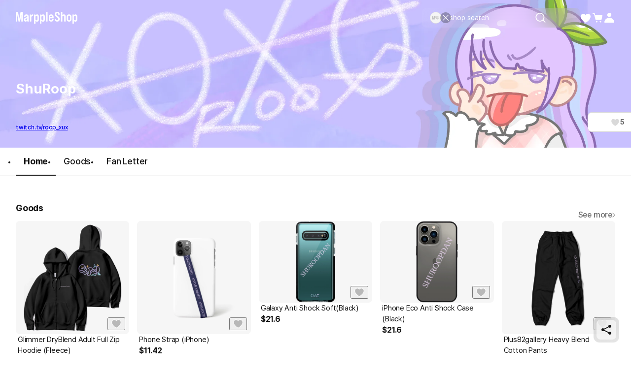

--- FILE ---
content_type: text/html; charset=utf-8
request_url: https://marpple.shop/en/shuroop0125
body_size: 37374
content:
<!DOCTYPE html>

<html lang="en"
      class="creator creator creator_store_home membership-sdk-global-style-identifier "
      mp_worker_policy="false"
      master_admin="false"
      is_session="false"
      is_temp=""
      can_selling="true"
      is_seller="false"
      is_crew="false"
      is_verify="false"
      is_mobile="false"
      is_ie="false"
      crew_name=""
      bonus_profit_service="true"
      is_plus="false"
      is_app="false"
      need_adult_check="false"
      not-safe-area="false"
      is_youtube_app="false"
      data-is_inhouse="false"
      safe-area="false"
      data-marketplace_name="MARPPLE_SHOP"
>
<head>
    <meta charset="utf-8">
    <!-- Google Tag Manager -->
    <script>(function(w,d,s,l,i){w[l]=w[l]||[];w[l].push({'gtm.start':
          new Date().getTime(),event:'gtm.js'});var f=d.getElementsByTagName(s)[0],
        j=d.createElement(s),dl=l!='dataLayer'?'&l='+l:'';j.async=true;j.src=
        'https://www.googletagmanager.com/gtm.js?id='+i+dl;f.parentNode.insertBefore(j,f);
      })(window,document,'script','dataLayer','GTM-WZVQ58XT');</script>
    <!-- End Google Tag Manager -->

    
        <meta name="viewport"
              content="viewport-fit=cover,width=device-width,initial-scale=0,minimum-scale=1.0,maximum-scale=1.0,user-scalable=no"
              id="viewport">
    
    
    <meta content="IE=edge" http-equiv="X-UA-Compatible">
    <meta name="format-detection" content="telephone=no">
    <meta name="google-site-verification" content="_RWNKYX0u59GAvQEfFZwz3PEDymirTtzZgggTthHZ84" />
    <meta name="google-site-verification" content="bKTBvNaZd9H6_IWV00LMO5huC3l-i3toOz67FHx282s" />
    <meta name="facebook-domain-verification" content="iqd8u5oo55lc9g73taukae81aowgpo" />
    <meta property="og:type" content="website">
    <meta name="naver-site-verification" content="f3615cca48dea1397cf6af88849219737e72151b" />

    <!--  webtoonfriends.kr 네이버 서치어드바이저 등록-->
    <meta name="naver-site-verification" content="63490e3802ef5048192cd14ff72192a06cb8684e" />
    
        
            <title>
                
                ShuRoop
            </title>
        
        <meta name="description" content="ShuRoop">
        <meta property="og:image" content="https://common.image.cf.marpple.co/files/u_1359272/2022/1/original/4697d11a2f0aac07840c84dad9eab447853ca8cf1.png?w=1200&f=png">
        <meta property="og:url" content="https://marpple.shop/en/shuroop0125">
        <meta property="og:title" content="ShuRoop">
        <meta property="og:description" content="ShuRoop">
        
    
    <script>
      (function () {
        window.is_ipad_session = false;
        const is_ipad = (() => {
          const ua = navigator.userAgent || navigator.vendor || window.opera;
          const isIpad = /iPad/.test(ua);
          const isMac = /Macintosh/i.test(ua);
          const isTouchDevice = 'ontouchstart' in window || navigator.maxTouchPoints > 1;
          return isIpad || (isMac && isTouchDevice);
        })();

        const html$ = document.querySelector('html');
        const fetchUseIpad = (__use_ipad) => {
          if (typeof fetch == 'function') {
            html$.style.visibility='hidden';
            return fetch('/@api/mp/use_ipad', {
              method: 'PATCH',
              headers: {'Content-Type': 'application/json'},
              body: JSON.stringify({__use_ipad}),
            }).then(r => {
              window.location.reload();
            }).catch(() => {
              html$.style.visibility='';
            });
          }
        };
        if (is_ipad) {
          if (false) {
            if (!is_ipad_session) fetchUseIpad(true);
          } else {
            if (is_ipad_session) fetchUseIpad(false);
          }
          html$.style.overflowY = 'scroll';
        } else {
          if (is_ipad_session) fetchUseIpad(false);
        }
      })();
    </script>

    <link rel="canonical" href="https://marpple.shop/kr/shuroop0125">
    
        <link rel="alternate" href="https://marpple.shop/en/shuroop0125" hreflang="en" />
    
    
        <link rel="alternate" href="https://marpple.shop/jp/shuroop0125" hreflang="ja" />
    
    <!--font family-->
    <link rel="stylesheet preload prefetch" as="style" href="/font/pretendard.css" type="text/css">
    <link rel="stylesheet preload prefetch" as="style" href="/font/unica.css" type="text/css">
    <link rel="stylesheet preload prefetch" as="style" href="/font/bebas.css" type="text/css">
    <link rel="stylesheet preload prefetch" as="style" href="/font/campton.css" type="text/css">

    <link rel="apple-touch-icon-precomposed" href="/ico/creator/apple-touch-icon-precomposed-120.png?v=2024021601"
          sizes="120x120">
    <link rel="apple-touch-icon-precomposed" href="/ico/creator/apple-touch-icon-precomposed-152.png?v=2024021601"
          sizes="152x152">
    <link rel="apple-touch-icon-precomposed" href="/ico/creator/apple-touch-icon-precomposed-180.png?v=2024021601"
          sizes="180x180">
    <link rel="icon" type="image/png" href="/ico/creator/favicon-192.png?v=2024021601" sizes="192x192">
    <link rel="shortcut icon" href="/ico/creator/favicon.ico?v=2024021601" sizes="32x32">

    <link rel="stylesheet" href="/font/font.css?t=202406241115">
    <link rel="stylesheet" href="/font/MakerFont/MakerFont.css?t=202406241115">
    <link rel="stylesheet" href="/font/MakerFont/s3.font.css?t=20250422">
    <link rel="stylesheet" href="/font/settings-libs/linearicons.css?t=2021012915">
    <link rel="stylesheet" href="/font/settings-libs/pe-icon-7-stroke.css">
    <link rel="stylesheet" type="text/css"
          href="//style.marpple.co/dist/style/190516214748/rangeslider_Zhzq6qvfc6V7aT.css">
    <link rel="stylesheet" type="text/css" href="//style.marpple.co/dist/style/190516214748/swiper_sZT7U9dx6kRQbi.css">
    
    <link rel="stylesheet" type="text/css" href="https://s3.marpple.co/build/prod_tts_mps_dist/18096_a8e1d630b7b48633a54c.css">
    <link rel="stylesheet" type="text/css" href="https://s3.marpple.co/build/prod_tts_mps_dist/63314_a614c662052b9dadd9e2.css">
    <link rel="stylesheet" type="text/css" href="https://s3.marpple.co/build/prod_tts_mps_dist/53236_90cdb65737095a763390.css">
    <link rel="stylesheet" type="text/css" href="https://s3.marpple.co/build/prod_tts_mps_dist/38792_dddc8c5fee3e53646ee4.css">
    <link rel="stylesheet" type="text/css" href="https://s3.marpple.co/build/prod_tts_mps_dist/72076_1f937e3790e67508dd6e.css">
    <link rel="stylesheet" type="text/css" href="https://s3.marpple.co/build/prod_tts_mps_dist/34231_09e8a886f2f0f6888506.css">
    
        <link rel="stylesheet" type="text/css" href="https://s3.marpple.co/build/prod_tts_mps_dist/19874_62ef4b3869b52e32d2c2.css">
    
</head>
<body class="creator creator_store_home membership-sdk-global-style-identifier mshop is_pc">
<!-- Google Tag Manager (noscript) -->
<noscript><iframe src="https://www.googletagmanager.com/ns.html?id=GTM-WZVQ58XT"
                  height="0" width="0" style="display:none;visibility:hidden"></iframe></noscript>
<!-- End Google Tag Manager (noscript) -->
<script></script>

<div id="body">
    <div
      class="don_frame is_show "
      id=""
      frame_name="/modules/MShop/App/Store/StoreMain/S/Mui/frame.js"
      frame_index="0"
      frame_tag=""
      hide_frame_button_type=""
      is_height=false
      is-mui="true"
      
      
    >
      <div class="don_wrapper">
        <div class="body">
          <div
            class="don_page is_show "
            id=""
            page_name="/modules/MShop/App/Store/StoreMain/S/Mui/page.js"
            page_index="0"
            tab_length="1"
            hide_frame_button_type=""
            
          >
            <div class="don_wrapper">
              <div class="header">
                <button type="button" class="don_back_page"><span>BACK</span></button><div class="tab_buttons"><button class="tab_button" selected="true" tab_name="/modules/MShop/App/Store/StoreMain/S/Mui/tab.js" tab_index="0"></button></div><button type="button" class="don_hide_frame"><span></span></button>
              </div>
              <div class="body"><div
      class="don_tab  is_show"
      id=""
      tab_name="/modules/MShop/App/Store/StoreMain/S/Mui/tab.js"
      
    >
      <div class="don_wrapper"><div data-rune="StoreMainPage" data-rune-parent="null" class="StoreMainPage">
        <div data-rune="LayoutView" data-rune-parent="StoreMainPage" class="LayoutView layout__0c0dfc36 full_width__0c0dfc36  undefined">
      <div class="body_container__0c0dfc36 LayoutView__body_container"><div data-rune="StoreMainBody" data-rune-parent="LayoutView" class="StoreMainBody page__970d26b4">
        <div data-rune="CreatorShopMainBanner24View" data-rune-parent="StoreMainBody" class="CreatorShopMainBanner24View default_banner__81c905e1">
      <div class="gradient__81c905e1">
            <img
              src="https://common.image.cf.marpple.co/files/u_1359272/2022/1/original/4697d11a2f0aac07840c84dad9eab447853ca8cf1.png?q=80&amp;w=2880&amp;f=webp"
              alt=""
            />
          </div>

      <div
        class="default_creator_shop_information_wrapper__81c905e1"
      >
        <div class="creator_shop_information__81c905e1">
          

          <div
            class="creator_profile_text__81c905e1 has_creator_thumbnail__81c905e1"
          >
            <div class="main__81c905e1">
              <div class="creator_name__81c905e1">
                <div data-rune="CreatorNameView" data-rune-parent="CreatorShopMainBanner24View" class="CreatorNameView guarantee__dae1df46  xLarge__dae1df46">
      <div class="name__dae1df46"><p
      class="font_28_bold_kr creator_name_text__81c905e1 default_cover__81c905e1"
    >
      ShuRoop
    </p></div>
      <div class="svg__dae1df46 pointer__dae1df46">
        
      </div>
    </div>
                
              </div>
            </div>

            <div
              class="sub__81c905e1 show_text__81c905e1"
            >
              <div class="text__81c905e1">
                    
                    <div class="link__81c905e1">
                          <a
                            href="https://www.twitch.tv/roop_xux"
                            target="_blank"
                            class="font_12_medium_kr link_text__81c905e1 external-url default_cover__81c905e1"
                            >twitch.tv/roop_xux</a
                          >

                          <!-- https://www.figma.com/design/Top00pi5q5ylSxEviOOciV?node-id=23108-27970&m=dev#1347612635 -->
                          
                        </div>
                  </div>

              <div class="button_gap__81c905e1">
                
                
                
                <button
      data-rune="DetachedButtonView" data-rune-parent="CreatorShopMainBanner24View" class="DetachedButtonView size_40__12d096c2 style_secondary_a__12d096c2 like_button__81c905e1"
      
      
    >
      <svg
  xmlns="http://www.w3.org/2000/svg"
  width="100%"
  height="100%"
  viewBox="0 0 17 16"
  fill="none"
>
  <path
    d="M14.8548 4.83984C14.2553 3.37317 12.9364 2.6665 11.6175 2.6665C10.4186 2.6665 9.22622 3.25317 8.57344 4.3865C8.56012 4.4065 8.54679 4.43317 8.53347 4.45317C8.52015 4.47317 8.50683 4.47984 8.48684 4.47984C8.46686 4.47984 8.45354 4.47317 8.44022 4.45317C8.4269 4.43317 8.41357 4.4065 8.40025 4.3865C7.75413 3.25317 6.55513 2.6665 5.35614 2.6665C4.05057 2.6665 2.73167 3.37317 2.13218 4.83984C1.32619 6.81317 2.27206 8.99317 3.50436 10.5732C5.98228 13.5198 8.00059 14.4732 8.42023 14.6532C8.47352 14.6732 8.52681 14.6732 8.5801 14.6532C8.99975 14.4798 11.0114 13.5265 13.496 10.5732C14.7216 8.99317 15.6741 6.81317 14.8682 4.83984H14.8548Z"
    fill="#D9D9D9"
  />
</svg>
    <span class="font_14_bold_kr">5</span> 
    </button>
              </div>
            </div>
          </div>
        </div>
      </div>
    </div>
        <div class="sub_header__970d26b4">
          <nav data-rune="LnbCreatorShop24View" data-rune-parent="StoreMainBody" class="LnbCreatorShop24View lnb_creator_shop_2_4__040660ba">
      <ul class="menu_list__040660ba">
        <li>
              <a
      data-rune="TabCreatorShopView" data-rune-parent="LnbCreatorShop24View" class="TabCreatorShopView font_18_bold_kr select_pc__a608270d"
      href="/shuroop0125"
    >
      Home <div class="line__a608270d"></div>
    </a>
            </li><li>
              <a
      data-rune="TabCreatorShopView" data-rune-parent="LnbCreatorShop24View" class="TabCreatorShopView font_18_medium_kr unselect_pc__a608270d"
      href="/shuroop0125/products?cate_root_id=1"
    >
      Goods 
    </a>
            </li><li>
              <a
      data-rune="TabCreatorShopView" data-rune-parent="LnbCreatorShop24View" class="TabCreatorShopView font_18_medium_kr unselect_pc__a608270d"
      href="/shuroop0125/fan-letter"
    >
      Fan Letter 
    </a>
            </li>
      </ul>
    </nav>
        </div>

        <div class="store_main_wrap__970d26b4">
          <!-- 1. 멤버십 / 커미션 / 후원 -->
          

          <!-- 2. 굿즈 -->
          <!-- 3. 핸드메이드 -->
          <!-- 4. 브랜드딜 -->
          <!-- 5. 전자책 -->
          
                        <div class="section_wrapper__970d26b4">
                          <div class="title__970d26b4">
                            <div data-rune="SectionTitle" data-rune-parent="StoreMainBody" class="SectionTitle section_title__99a6df45 semiMedium__99a6df45">
      <div class="title_wrapper__99a6df45">
        <div data-rune="Title" data-rune-parent="SectionTitle" class="Title page_title__2bac9b66 undefined light__2bac9b66 undefined">
        

        <div class="title__2bac9b66"">
          <h2 class="font_18_bold_kr">Goods</h2>
          
        </div>

      </div>
        <div class="plugin_views__99a6df45"><a
        data-rune="SeeMoreLinkView" data-rune-parent="SectionTitle" class="SeeMoreLinkView see_more__e272de66 font_16_medium_kr undefined light__e272de66"
        data-post-message="$dataStr_{(2)navigate(2):{(2)name(2):(2)EmptyScreen(2),(2)params(2):{(2)uri(2):(2)/en/shuroop0125/products?cate_root_id=1(2)}}}"
        href="/en/shuroop0125/products?cate_root_id=1"
      >
        See more
        <svg
  xmlns="http://www.w3.org/2000/svg"
  width="100%"
  height="100%"
  viewBox="0 0 6 12"
  fill="none"
>
  <g clip-path="url(#clip0_5425_6148)">
    <path
      d="M0.561523 10.001C0.561523 9.89098 0.601523 9.77598 0.691523 9.69098L4.38152 6.00098L0.691523 2.31098C0.521523 2.14098 0.521523 1.86098 0.691523 1.69098C0.861523 1.52098 1.14152 1.52098 1.31152 1.69098L5.31152 5.69098C5.48152 5.86098 5.48152 6.14098 5.31152 6.31098L1.31152 10.311C1.14152 10.481 0.861523 10.481 0.691523 10.311C0.606523 10.226 0.561523 10.111 0.561523 10.001Z"
      fill="currentColor"
    />
  </g>
  <defs>
    <clipPath id="clip0_5425_6148">
      <rect width="6" height="12" fill="white" />
    </clipPath>
  </defs>
</svg>
      </a></div>
      </div>
      
    </div>
                          </div>
                          <div class="list__970d26b4">
                            <div data-rune="CardProductControllerView" data-rune-parent="StoreMainBody" class="CardProductControllerView" >
        <div data-rune="CardProductView" data-rune-parent="CardProductControllerView" class="CardProductView type_c_size_large_layout_vertical__afa4a570">
        <div
        data-rune="ProductImageView" data-rune-parent="CardProductView" class="ProductImageView product_image__b6c592f5 size_xlarge_large__b6c592f5"
      >
        <div
              class="badge_main_wrapper__b6c592f5 size_xlarge_large__b6c592f5"
            >
              
            </div>
        <div
              class="badge_realtime_wrapper__b6c592f5 size_xlarge_large__b6c592f5"
            >
              
            </div>

        <button
          type="button"
          class="like_wrapper__b6c592f5 size_xlarge_large__b6c592f5"
        >
          <span data-rune="LikeView" data-rune-parent="ProductImageView" class="LikeView size_large__842e7562"><svg
  xmlns="http://www.w3.org/2000/svg"
  width="100%"
  height="100%"
  viewBox="0 0 18 18"
  fill="none"
>
  <path
    d="M16.6262 4.5352C15.9068 2.82433 14.3241 2 12.7415 2C11.3027 2 9.87186 2.68435 9.08852 4.00639C9.07253 4.02972 9.05654 4.06083 9.04056 4.08416C9.02457 4.10749 9.00858 4.11526 8.9846 4.11526C8.96062 4.11526 8.94464 4.10749 8.92865 4.08416C8.91266 4.06083 8.89668 4.02972 8.88069 4.00639C8.10534 2.68435 6.66655 2 5.22776 2C3.66107 2 2.0784 2.82433 1.359 4.5352C0.391816 6.83711 1.52686 9.38009 3.00562 11.2232C5.97913 14.6605 8.40109 15.7725 8.90467 15.9825C8.96862 16.0058 9.03256 16.0058 9.09651 15.9825C9.60009 15.7803 12.0141 14.6682 14.9956 11.2232C16.4663 9.38009 17.6094 6.83711 16.6422 4.5352H16.6262Z"
    fill="#141414"
    fill-opacity="0.25"
  />
  <path
    d="M12.7412 1.5C14.3999 1.5 16.0824 2.32223 16.9443 4.03516H16.9746L17.1035 4.3418C18.1817 6.90843 16.8867 9.65542 15.3867 11.5352L15.3799 11.543L15.374 11.5508C12.3391 15.0576 9.85845 16.2152 9.2832 16.4463L9.26758 16.4521C9.09304 16.5158 8.90792 16.5158 8.7334 16.4521L8.71191 16.4443C8.14422 16.2076 5.65698 15.0513 2.62793 11.5498L2.62109 11.543L2.61523 11.5361C1.10559 9.65449 -0.179715 6.90793 0.898438 4.3418L1.06055 3.99316C1.92815 2.30917 3.59631 1.50007 5.22754 1.5C6.6369 1.5 8.06712 2.09579 8.98535 3.27441C9.90681 2.09683 11.33 1.50007 12.7412 1.5Z"
    stroke="white"
    stroke-opacity="0.6"
  />
</svg></span>
        </button>

        <a class="image_wrapper__b6c592f5" href="/shuroop0125/products/11789551" data-post-message="$dataStr_{(2)navigate(2):{(2)name(2):(2)SubScreen(2),(2)params(2):{(2)uri(2):(2)/shuroop0125/products/11789551(2)}}}">
          <img
            alt="ShuRoop, Glimmer DryBlend Adult Full Zip Hoodie (Fleece)"
            class="image__b6c592f5 lazy-src"
            data-src="https://common.image.cf.marpple.co/files/u_1359272/2022/11/original/0b072758b46fc0b7c6dd48760e9ec6c02e5bcdc11.png?q=92&amp;w=600&amp;f=webp&amp;bg=f6f6f6"
            data-composite_template_id="565"
            style="undefined"
          />
        </a>
      </div>

        <div class="product_info_detail__afa4a570">
          <div
            class="info__afa4a570"
          >
            <a
        data-rune="ProductTitleView" data-rune-parent="CardProductView" class="ProductTitleView adult_off_text_layout__f0ec7e20 font_15_regular_kr"
        href="/shuroop0125/products/11789551"
        data-post-message="$dataStr_{(2)navigate(2):{(2)name(2):(2)SubScreen(2),(2)params(2):{(2)uri(2):(2)/shuroop0125/products/11789551(2)}}}"
      >
        Glimmer DryBlend Adult Full Zip Hoodie (Fleece)
      </a>
            <span data-rune="PriceView" data-rune-parent="CardProductView" class="PriceView font_16_bold_kr price-number"><span>$</span><span>44.16</span></span>
          </div>

          <div class="badge_sub__afa4a570">
            
          </div>
        </div>
      </div>
      </div><div data-rune="CardProductControllerView" data-rune-parent="StoreMainBody" class="CardProductControllerView" >
        <div data-rune="CardProductView" data-rune-parent="CardProductControllerView" class="CardProductView type_c_size_large_layout_vertical__afa4a570">
        <div
        data-rune="ProductImageView" data-rune-parent="CardProductView" class="ProductImageView product_image__b6c592f5 size_xlarge_large__b6c592f5"
      >
        <div
              class="badge_main_wrapper__b6c592f5 size_xlarge_large__b6c592f5"
            >
              
            </div>
        <div
              class="badge_realtime_wrapper__b6c592f5 size_xlarge_large__b6c592f5"
            >
              
            </div>

        <button
          type="button"
          class="like_wrapper__b6c592f5 size_xlarge_large__b6c592f5"
        >
          <span data-rune="LikeView" data-rune-parent="ProductImageView" class="LikeView size_large__842e7562"><svg
  xmlns="http://www.w3.org/2000/svg"
  width="100%"
  height="100%"
  viewBox="0 0 18 18"
  fill="none"
>
  <path
    d="M16.6262 4.5352C15.9068 2.82433 14.3241 2 12.7415 2C11.3027 2 9.87186 2.68435 9.08852 4.00639C9.07253 4.02972 9.05654 4.06083 9.04056 4.08416C9.02457 4.10749 9.00858 4.11526 8.9846 4.11526C8.96062 4.11526 8.94464 4.10749 8.92865 4.08416C8.91266 4.06083 8.89668 4.02972 8.88069 4.00639C8.10534 2.68435 6.66655 2 5.22776 2C3.66107 2 2.0784 2.82433 1.359 4.5352C0.391816 6.83711 1.52686 9.38009 3.00562 11.2232C5.97913 14.6605 8.40109 15.7725 8.90467 15.9825C8.96862 16.0058 9.03256 16.0058 9.09651 15.9825C9.60009 15.7803 12.0141 14.6682 14.9956 11.2232C16.4663 9.38009 17.6094 6.83711 16.6422 4.5352H16.6262Z"
    fill="#141414"
    fill-opacity="0.25"
  />
  <path
    d="M12.7412 1.5C14.3999 1.5 16.0824 2.32223 16.9443 4.03516H16.9746L17.1035 4.3418C18.1817 6.90843 16.8867 9.65542 15.3867 11.5352L15.3799 11.543L15.374 11.5508C12.3391 15.0576 9.85845 16.2152 9.2832 16.4463L9.26758 16.4521C9.09304 16.5158 8.90792 16.5158 8.7334 16.4521L8.71191 16.4443C8.14422 16.2076 5.65698 15.0513 2.62793 11.5498L2.62109 11.543L2.61523 11.5361C1.10559 9.65449 -0.179715 6.90793 0.898438 4.3418L1.06055 3.99316C1.92815 2.30917 3.59631 1.50007 5.22754 1.5C6.6369 1.5 8.06712 2.09579 8.98535 3.27441C9.90681 2.09683 11.33 1.50007 12.7412 1.5Z"
    stroke="white"
    stroke-opacity="0.6"
  />
</svg></span>
        </button>

        <a class="image_wrapper__b6c592f5" href="/shuroop0125/products/11789531" data-post-message="$dataStr_{(2)navigate(2):{(2)name(2):(2)SubScreen(2),(2)params(2):{(2)uri(2):(2)/shuroop0125/products/11789531(2)}}}">
          <img
            alt="ShuRoop, Phone Strap (iPhone)"
            class="image__b6c592f5 lazy-src"
            data-src="https://common.image.cf.marpple.co/files/u_1359272/2022/11/original/d9d7c51e76667821e35b37ffaad295576e6b0c421.png?q=92&amp;w=600&amp;f=webp&amp;bg=f6f6f6"
            data-composite_template_id="1050"
            style="undefined"
          />
        </a>
      </div>

        <div class="product_info_detail__afa4a570">
          <div
            class="info__afa4a570"
          >
            <a
        data-rune="ProductTitleView" data-rune-parent="CardProductView" class="ProductTitleView adult_off_text_layout__f0ec7e20 font_15_regular_kr"
        href="/shuroop0125/products/11789531"
        data-post-message="$dataStr_{(2)navigate(2):{(2)name(2):(2)SubScreen(2),(2)params(2):{(2)uri(2):(2)/shuroop0125/products/11789531(2)}}}"
      >
        Phone Strap (iPhone)
      </a>
            <span data-rune="PriceView" data-rune-parent="CardProductView" class="PriceView font_16_bold_kr price-number"><span>$</span><span>11.42</span></span>
          </div>

          <div class="badge_sub__afa4a570">
            
          </div>
        </div>
      </div>
      </div><div data-rune="CardProductControllerView" data-rune-parent="StoreMainBody" class="CardProductControllerView" >
        <div data-rune="CardProductView" data-rune-parent="CardProductControllerView" class="CardProductView type_c_size_large_layout_vertical__afa4a570">
        <div
        data-rune="ProductImageView" data-rune-parent="CardProductView" class="ProductImageView product_image__b6c592f5 size_xlarge_large__b6c592f5"
      >
        <div
              class="badge_main_wrapper__b6c592f5 size_xlarge_large__b6c592f5"
            >
              
            </div>
        <div
              class="badge_realtime_wrapper__b6c592f5 size_xlarge_large__b6c592f5"
            >
              
            </div>

        <button
          type="button"
          class="like_wrapper__b6c592f5 size_xlarge_large__b6c592f5"
        >
          <span data-rune="LikeView" data-rune-parent="ProductImageView" class="LikeView size_large__842e7562"><svg
  xmlns="http://www.w3.org/2000/svg"
  width="100%"
  height="100%"
  viewBox="0 0 18 18"
  fill="none"
>
  <path
    d="M16.6262 4.5352C15.9068 2.82433 14.3241 2 12.7415 2C11.3027 2 9.87186 2.68435 9.08852 4.00639C9.07253 4.02972 9.05654 4.06083 9.04056 4.08416C9.02457 4.10749 9.00858 4.11526 8.9846 4.11526C8.96062 4.11526 8.94464 4.10749 8.92865 4.08416C8.91266 4.06083 8.89668 4.02972 8.88069 4.00639C8.10534 2.68435 6.66655 2 5.22776 2C3.66107 2 2.0784 2.82433 1.359 4.5352C0.391816 6.83711 1.52686 9.38009 3.00562 11.2232C5.97913 14.6605 8.40109 15.7725 8.90467 15.9825C8.96862 16.0058 9.03256 16.0058 9.09651 15.9825C9.60009 15.7803 12.0141 14.6682 14.9956 11.2232C16.4663 9.38009 17.6094 6.83711 16.6422 4.5352H16.6262Z"
    fill="#141414"
    fill-opacity="0.25"
  />
  <path
    d="M12.7412 1.5C14.3999 1.5 16.0824 2.32223 16.9443 4.03516H16.9746L17.1035 4.3418C18.1817 6.90843 16.8867 9.65542 15.3867 11.5352L15.3799 11.543L15.374 11.5508C12.3391 15.0576 9.85845 16.2152 9.2832 16.4463L9.26758 16.4521C9.09304 16.5158 8.90792 16.5158 8.7334 16.4521L8.71191 16.4443C8.14422 16.2076 5.65698 15.0513 2.62793 11.5498L2.62109 11.543L2.61523 11.5361C1.10559 9.65449 -0.179715 6.90793 0.898438 4.3418L1.06055 3.99316C1.92815 2.30917 3.59631 1.50007 5.22754 1.5C6.6369 1.5 8.06712 2.09579 8.98535 3.27441C9.90681 2.09683 11.33 1.50007 12.7412 1.5Z"
    stroke="white"
    stroke-opacity="0.6"
  />
</svg></span>
        </button>

        <a class="image_wrapper__b6c592f5" href="/shuroop0125/products/11789503" data-post-message="$dataStr_{(2)navigate(2):{(2)name(2):(2)SubScreen(2),(2)params(2):{(2)uri(2):(2)/shuroop0125/products/11789503(2)}}}">
          <img
            alt="ShuRoop, Galaxy Anti Shock Soft(Black)"
            class="image__b6c592f5 lazy-src"
            data-src="https://common.image.cf.marpple.co/files/u_1359272/2022/11/original/14b3e3dd332ce99f82ba3f75466746643da635b21.png?q=92&amp;w=432&amp;f=webp&amp;bg=f6f6f6"
            data-composite_template_id="undefined"
            style="max-width:72%;max-height:72%;"
          />
        </a>
      </div>

        <div class="product_info_detail__afa4a570">
          <div
            class="info__afa4a570"
          >
            <a
        data-rune="ProductTitleView" data-rune-parent="CardProductView" class="ProductTitleView adult_off_text_layout__f0ec7e20 font_15_regular_kr"
        href="/shuroop0125/products/11789503"
        data-post-message="$dataStr_{(2)navigate(2):{(2)name(2):(2)SubScreen(2),(2)params(2):{(2)uri(2):(2)/shuroop0125/products/11789503(2)}}}"
      >
        Galaxy Anti Shock Soft(Black)
      </a>
            <span data-rune="PriceView" data-rune-parent="CardProductView" class="PriceView font_16_bold_kr price-number"><span>$</span><span>21.6</span></span>
          </div>

          <div class="badge_sub__afa4a570">
            
          </div>
        </div>
      </div>
      </div><div data-rune="CardProductControllerView" data-rune-parent="StoreMainBody" class="CardProductControllerView" >
        <div data-rune="CardProductView" data-rune-parent="CardProductControllerView" class="CardProductView type_c_size_large_layout_vertical__afa4a570">
        <div
        data-rune="ProductImageView" data-rune-parent="CardProductView" class="ProductImageView product_image__b6c592f5 size_xlarge_large__b6c592f5"
      >
        <div
              class="badge_main_wrapper__b6c592f5 size_xlarge_large__b6c592f5"
            >
              
            </div>
        <div
              class="badge_realtime_wrapper__b6c592f5 size_xlarge_large__b6c592f5"
            >
              
            </div>

        <button
          type="button"
          class="like_wrapper__b6c592f5 size_xlarge_large__b6c592f5"
        >
          <span data-rune="LikeView" data-rune-parent="ProductImageView" class="LikeView size_large__842e7562"><svg
  xmlns="http://www.w3.org/2000/svg"
  width="100%"
  height="100%"
  viewBox="0 0 18 18"
  fill="none"
>
  <path
    d="M16.6262 4.5352C15.9068 2.82433 14.3241 2 12.7415 2C11.3027 2 9.87186 2.68435 9.08852 4.00639C9.07253 4.02972 9.05654 4.06083 9.04056 4.08416C9.02457 4.10749 9.00858 4.11526 8.9846 4.11526C8.96062 4.11526 8.94464 4.10749 8.92865 4.08416C8.91266 4.06083 8.89668 4.02972 8.88069 4.00639C8.10534 2.68435 6.66655 2 5.22776 2C3.66107 2 2.0784 2.82433 1.359 4.5352C0.391816 6.83711 1.52686 9.38009 3.00562 11.2232C5.97913 14.6605 8.40109 15.7725 8.90467 15.9825C8.96862 16.0058 9.03256 16.0058 9.09651 15.9825C9.60009 15.7803 12.0141 14.6682 14.9956 11.2232C16.4663 9.38009 17.6094 6.83711 16.6422 4.5352H16.6262Z"
    fill="#141414"
    fill-opacity="0.25"
  />
  <path
    d="M12.7412 1.5C14.3999 1.5 16.0824 2.32223 16.9443 4.03516H16.9746L17.1035 4.3418C18.1817 6.90843 16.8867 9.65542 15.3867 11.5352L15.3799 11.543L15.374 11.5508C12.3391 15.0576 9.85845 16.2152 9.2832 16.4463L9.26758 16.4521C9.09304 16.5158 8.90792 16.5158 8.7334 16.4521L8.71191 16.4443C8.14422 16.2076 5.65698 15.0513 2.62793 11.5498L2.62109 11.543L2.61523 11.5361C1.10559 9.65449 -0.179715 6.90793 0.898438 4.3418L1.06055 3.99316C1.92815 2.30917 3.59631 1.50007 5.22754 1.5C6.6369 1.5 8.06712 2.09579 8.98535 3.27441C9.90681 2.09683 11.33 1.50007 12.7412 1.5Z"
    stroke="white"
    stroke-opacity="0.6"
  />
</svg></span>
        </button>

        <a class="image_wrapper__b6c592f5" href="/shuroop0125/products/11789474" data-post-message="$dataStr_{(2)navigate(2):{(2)name(2):(2)SubScreen(2),(2)params(2):{(2)uri(2):(2)/shuroop0125/products/11789474(2)}}}">
          <img
            alt="ShuRoop, iPhone Eco Anti Shock Case (Black)"
            class="image__b6c592f5 lazy-src"
            data-src="https://common.image.cf.marpple.co/files/u_1359272/2022/11/original/075496528f4998958eea3f07e19b6500543245301.png?q=92&amp;w=432&amp;f=webp&amp;bg=f6f6f6"
            data-composite_template_id="undefined"
            style="max-width:72%;max-height:72%;"
          />
        </a>
      </div>

        <div class="product_info_detail__afa4a570">
          <div
            class="info__afa4a570"
          >
            <a
        data-rune="ProductTitleView" data-rune-parent="CardProductView" class="ProductTitleView adult_off_text_layout__f0ec7e20 font_15_regular_kr"
        href="/shuroop0125/products/11789474"
        data-post-message="$dataStr_{(2)navigate(2):{(2)name(2):(2)SubScreen(2),(2)params(2):{(2)uri(2):(2)/shuroop0125/products/11789474(2)}}}"
      >
        iPhone Eco Anti Shock Case (Black)
      </a>
            <span data-rune="PriceView" data-rune-parent="CardProductView" class="PriceView font_16_bold_kr price-number"><span>$</span><span>21.6</span></span>
          </div>

          <div class="badge_sub__afa4a570">
            
          </div>
        </div>
      </div>
      </div><div data-rune="CardProductControllerView" data-rune-parent="StoreMainBody" class="CardProductControllerView" >
        <div data-rune="CardProductView" data-rune-parent="CardProductControllerView" class="CardProductView type_c_size_large_layout_vertical__afa4a570">
        <div
        data-rune="ProductImageView" data-rune-parent="CardProductView" class="ProductImageView product_image__b6c592f5 size_xlarge_large__b6c592f5"
      >
        <div
              class="badge_main_wrapper__b6c592f5 size_xlarge_large__b6c592f5"
            >
              
            </div>
        <div
              class="badge_realtime_wrapper__b6c592f5 size_xlarge_large__b6c592f5"
            >
              
            </div>

        <button
          type="button"
          class="like_wrapper__b6c592f5 size_xlarge_large__b6c592f5"
        >
          <span data-rune="LikeView" data-rune-parent="ProductImageView" class="LikeView size_large__842e7562"><svg
  xmlns="http://www.w3.org/2000/svg"
  width="100%"
  height="100%"
  viewBox="0 0 18 18"
  fill="none"
>
  <path
    d="M16.6262 4.5352C15.9068 2.82433 14.3241 2 12.7415 2C11.3027 2 9.87186 2.68435 9.08852 4.00639C9.07253 4.02972 9.05654 4.06083 9.04056 4.08416C9.02457 4.10749 9.00858 4.11526 8.9846 4.11526C8.96062 4.11526 8.94464 4.10749 8.92865 4.08416C8.91266 4.06083 8.89668 4.02972 8.88069 4.00639C8.10534 2.68435 6.66655 2 5.22776 2C3.66107 2 2.0784 2.82433 1.359 4.5352C0.391816 6.83711 1.52686 9.38009 3.00562 11.2232C5.97913 14.6605 8.40109 15.7725 8.90467 15.9825C8.96862 16.0058 9.03256 16.0058 9.09651 15.9825C9.60009 15.7803 12.0141 14.6682 14.9956 11.2232C16.4663 9.38009 17.6094 6.83711 16.6422 4.5352H16.6262Z"
    fill="#141414"
    fill-opacity="0.25"
  />
  <path
    d="M12.7412 1.5C14.3999 1.5 16.0824 2.32223 16.9443 4.03516H16.9746L17.1035 4.3418C18.1817 6.90843 16.8867 9.65542 15.3867 11.5352L15.3799 11.543L15.374 11.5508C12.3391 15.0576 9.85845 16.2152 9.2832 16.4463L9.26758 16.4521C9.09304 16.5158 8.90792 16.5158 8.7334 16.4521L8.71191 16.4443C8.14422 16.2076 5.65698 15.0513 2.62793 11.5498L2.62109 11.543L2.61523 11.5361C1.10559 9.65449 -0.179715 6.90793 0.898438 4.3418L1.06055 3.99316C1.92815 2.30917 3.59631 1.50007 5.22754 1.5C6.6369 1.5 8.06712 2.09579 8.98535 3.27441C9.90681 2.09683 11.33 1.50007 12.7412 1.5Z"
    stroke="white"
    stroke-opacity="0.6"
  />
</svg></span>
        </button>

        <a class="image_wrapper__b6c592f5" href="/shuroop0125/products/11789457" data-post-message="$dataStr_{(2)navigate(2):{(2)name(2):(2)SubScreen(2),(2)params(2):{(2)uri(2):(2)/shuroop0125/products/11789457(2)}}}">
          <img
            alt="ShuRoop, Plus82gallery Heavy Blend Cotton Pants"
            class="image__b6c592f5 lazy-src"
            data-src="https://common.image.cf.marpple.co/files/u_1359272/2022/11/original/f0d4ccbeb380b9554cc27d9f49d4d065a3d0a7871.png?q=92&amp;w=600&amp;f=webp&amp;bg=f6f6f6"
            data-composite_template_id="1911"
            style="undefined"
          />
        </a>
      </div>

        <div class="product_info_detail__afa4a570">
          <div
            class="info__afa4a570"
          >
            <a
        data-rune="ProductTitleView" data-rune-parent="CardProductView" class="ProductTitleView adult_off_text_layout__f0ec7e20 font_15_regular_kr"
        href="/shuroop0125/products/11789457"
        data-post-message="$dataStr_{(2)navigate(2):{(2)name(2):(2)SubScreen(2),(2)params(2):{(2)uri(2):(2)/shuroop0125/products/11789457(2)}}}"
      >
        Plus82gallery Heavy Blend Cotton Pants
      </a>
            <span data-rune="PriceView" data-rune-parent="CardProductView" class="PriceView font_16_bold_kr price-number"><span>$</span><span>36.25</span></span>
          </div>

          <div class="badge_sub__afa4a570">
            
          </div>
        </div>
      </div>
      </div><div data-rune="CardProductControllerView" data-rune-parent="StoreMainBody" class="CardProductControllerView" >
        <div data-rune="CardProductView" data-rune-parent="CardProductControllerView" class="CardProductView type_c_size_large_layout_vertical__afa4a570">
        <div
        data-rune="ProductImageView" data-rune-parent="CardProductView" class="ProductImageView product_image__b6c592f5 size_xlarge_large__b6c592f5"
      >
        <div
              class="badge_main_wrapper__b6c592f5 size_xlarge_large__b6c592f5"
            >
              
            </div>
        <div
              class="badge_realtime_wrapper__b6c592f5 size_xlarge_large__b6c592f5"
            >
              
            </div>

        <button
          type="button"
          class="like_wrapper__b6c592f5 size_xlarge_large__b6c592f5"
        >
          <span data-rune="LikeView" data-rune-parent="ProductImageView" class="LikeView size_large__842e7562"><svg
  xmlns="http://www.w3.org/2000/svg"
  width="100%"
  height="100%"
  viewBox="0 0 18 18"
  fill="none"
>
  <path
    d="M16.6262 4.5352C15.9068 2.82433 14.3241 2 12.7415 2C11.3027 2 9.87186 2.68435 9.08852 4.00639C9.07253 4.02972 9.05654 4.06083 9.04056 4.08416C9.02457 4.10749 9.00858 4.11526 8.9846 4.11526C8.96062 4.11526 8.94464 4.10749 8.92865 4.08416C8.91266 4.06083 8.89668 4.02972 8.88069 4.00639C8.10534 2.68435 6.66655 2 5.22776 2C3.66107 2 2.0784 2.82433 1.359 4.5352C0.391816 6.83711 1.52686 9.38009 3.00562 11.2232C5.97913 14.6605 8.40109 15.7725 8.90467 15.9825C8.96862 16.0058 9.03256 16.0058 9.09651 15.9825C9.60009 15.7803 12.0141 14.6682 14.9956 11.2232C16.4663 9.38009 17.6094 6.83711 16.6422 4.5352H16.6262Z"
    fill="#141414"
    fill-opacity="0.25"
  />
  <path
    d="M12.7412 1.5C14.3999 1.5 16.0824 2.32223 16.9443 4.03516H16.9746L17.1035 4.3418C18.1817 6.90843 16.8867 9.65542 15.3867 11.5352L15.3799 11.543L15.374 11.5508C12.3391 15.0576 9.85845 16.2152 9.2832 16.4463L9.26758 16.4521C9.09304 16.5158 8.90792 16.5158 8.7334 16.4521L8.71191 16.4443C8.14422 16.2076 5.65698 15.0513 2.62793 11.5498L2.62109 11.543L2.61523 11.5361C1.10559 9.65449 -0.179715 6.90793 0.898438 4.3418L1.06055 3.99316C1.92815 2.30917 3.59631 1.50007 5.22754 1.5C6.6369 1.5 8.06712 2.09579 8.98535 3.27441C9.90681 2.09683 11.33 1.50007 12.7412 1.5Z"
    stroke="white"
    stroke-opacity="0.6"
  />
</svg></span>
        </button>

        <a class="image_wrapper__b6c592f5" href="/shuroop0125/products/11789230" data-post-message="$dataStr_{(2)navigate(2):{(2)name(2):(2)SubScreen(2),(2)params(2):{(2)uri(2):(2)/shuroop0125/products/11789230(2)}}}">
          <img
            alt="ShuRoop, 4mm Surgical Steel Basic Engraved Ring"
            class="image__b6c592f5 lazy-src"
            data-src="https://common.image.cf.marpple.co/files/u_1359272/2022/11/original/fe5f25f03c2bea4775d10bb47928b71f8a57672b1.png?q=92&amp;w=228&amp;f=webp&amp;bg=f6f6f6"
            data-composite_template_id="undefined"
            style="max-width:38%;max-height:38%;"
          />
        </a>
      </div>

        <div class="product_info_detail__afa4a570">
          <div
            class="info__afa4a570"
          >
            <a
        data-rune="ProductTitleView" data-rune-parent="CardProductView" class="ProductTitleView adult_off_text_layout__f0ec7e20 font_15_regular_kr"
        href="/shuroop0125/products/11789230"
        data-post-message="$dataStr_{(2)navigate(2):{(2)name(2):(2)SubScreen(2),(2)params(2):{(2)uri(2):(2)/shuroop0125/products/11789230(2)}}}"
      >
        4mm Surgical Steel Basic Engraved Ring
      </a>
            <span data-rune="PriceView" data-rune-parent="CardProductView" class="PriceView font_16_bold_kr price-number"><span>$</span><span>9.78</span></span>
          </div>

          <div class="badge_sub__afa4a570">
            
          </div>
        </div>
      </div>
      </div><div data-rune="CardProductControllerView" data-rune-parent="StoreMainBody" class="CardProductControllerView" >
        <div data-rune="CardProductView" data-rune-parent="CardProductControllerView" class="CardProductView type_c_size_large_layout_vertical__afa4a570">
        <div
        data-rune="ProductImageView" data-rune-parent="CardProductView" class="ProductImageView product_image__b6c592f5 size_xlarge_large__b6c592f5"
      >
        <div
              class="badge_main_wrapper__b6c592f5 size_xlarge_large__b6c592f5"
            >
              
            </div>
        <div
              class="badge_realtime_wrapper__b6c592f5 size_xlarge_large__b6c592f5"
            >
              
            </div>

        <button
          type="button"
          class="like_wrapper__b6c592f5 size_xlarge_large__b6c592f5"
        >
          <span data-rune="LikeView" data-rune-parent="ProductImageView" class="LikeView size_large__842e7562"><svg
  xmlns="http://www.w3.org/2000/svg"
  width="100%"
  height="100%"
  viewBox="0 0 18 18"
  fill="none"
>
  <path
    d="M16.6262 4.5352C15.9068 2.82433 14.3241 2 12.7415 2C11.3027 2 9.87186 2.68435 9.08852 4.00639C9.07253 4.02972 9.05654 4.06083 9.04056 4.08416C9.02457 4.10749 9.00858 4.11526 8.9846 4.11526C8.96062 4.11526 8.94464 4.10749 8.92865 4.08416C8.91266 4.06083 8.89668 4.02972 8.88069 4.00639C8.10534 2.68435 6.66655 2 5.22776 2C3.66107 2 2.0784 2.82433 1.359 4.5352C0.391816 6.83711 1.52686 9.38009 3.00562 11.2232C5.97913 14.6605 8.40109 15.7725 8.90467 15.9825C8.96862 16.0058 9.03256 16.0058 9.09651 15.9825C9.60009 15.7803 12.0141 14.6682 14.9956 11.2232C16.4663 9.38009 17.6094 6.83711 16.6422 4.5352H16.6262Z"
    fill="#141414"
    fill-opacity="0.25"
  />
  <path
    d="M12.7412 1.5C14.3999 1.5 16.0824 2.32223 16.9443 4.03516H16.9746L17.1035 4.3418C18.1817 6.90843 16.8867 9.65542 15.3867 11.5352L15.3799 11.543L15.374 11.5508C12.3391 15.0576 9.85845 16.2152 9.2832 16.4463L9.26758 16.4521C9.09304 16.5158 8.90792 16.5158 8.7334 16.4521L8.71191 16.4443C8.14422 16.2076 5.65698 15.0513 2.62793 11.5498L2.62109 11.543L2.61523 11.5361C1.10559 9.65449 -0.179715 6.90793 0.898438 4.3418L1.06055 3.99316C1.92815 2.30917 3.59631 1.50007 5.22754 1.5C6.6369 1.5 8.06712 2.09579 8.98535 3.27441C9.90681 2.09683 11.33 1.50007 12.7412 1.5Z"
    stroke="white"
    stroke-opacity="0.6"
  />
</svg></span>
        </button>

        <a class="image_wrapper__b6c592f5" href="/shuroop0125/products/11789219" data-post-message="$dataStr_{(2)navigate(2):{(2)name(2):(2)SubScreen(2),(2)params(2):{(2)uri(2):(2)/shuroop0125/products/11789219(2)}}}">
          <img
            alt="ShuRoop, Surgical Steel Coin Initial Necklace"
            class="image__b6c592f5 lazy-src"
            data-src="https://common.image.cf.marpple.co/files/u_1359272/2022/11/original/0660669293dbd49792829358f32bb002e38a1dd81.png?q=92&amp;w=330&amp;f=webp&amp;bg=f6f6f6"
            data-composite_template_id="undefined"
            style="max-width:55.00000000000001%;max-height:55.00000000000001%;"
          />
        </a>
      </div>

        <div class="product_info_detail__afa4a570">
          <div
            class="info__afa4a570"
          >
            <a
        data-rune="ProductTitleView" data-rune-parent="CardProductView" class="ProductTitleView adult_off_text_layout__f0ec7e20 font_15_regular_kr"
        href="/shuroop0125/products/11789219"
        data-post-message="$dataStr_{(2)navigate(2):{(2)name(2):(2)SubScreen(2),(2)params(2):{(2)uri(2):(2)/shuroop0125/products/11789219(2)}}}"
      >
        Surgical Steel Coin Initial Necklace
      </a>
            <span data-rune="PriceView" data-rune-parent="CardProductView" class="PriceView font_16_bold_kr price-number"><span>$</span><span>11.68</span></span>
          </div>

          <div class="badge_sub__afa4a570">
            
          </div>
        </div>
      </div>
      </div><div data-rune="CardProductControllerView" data-rune-parent="StoreMainBody" class="CardProductControllerView" >
        <div data-rune="CardProductView" data-rune-parent="CardProductControllerView" class="CardProductView type_c_size_large_layout_vertical__afa4a570">
        <div
        data-rune="ProductImageView" data-rune-parent="CardProductView" class="ProductImageView product_image__b6c592f5 size_xlarge_large__b6c592f5"
      >
        <div
              class="badge_main_wrapper__b6c592f5 size_xlarge_large__b6c592f5"
            >
              
            </div>
        <div
              class="badge_realtime_wrapper__b6c592f5 size_xlarge_large__b6c592f5"
            >
              
            </div>

        <button
          type="button"
          class="like_wrapper__b6c592f5 size_xlarge_large__b6c592f5"
        >
          <span data-rune="LikeView" data-rune-parent="ProductImageView" class="LikeView size_large__842e7562"><svg
  xmlns="http://www.w3.org/2000/svg"
  width="100%"
  height="100%"
  viewBox="0 0 18 18"
  fill="none"
>
  <path
    d="M16.6262 4.5352C15.9068 2.82433 14.3241 2 12.7415 2C11.3027 2 9.87186 2.68435 9.08852 4.00639C9.07253 4.02972 9.05654 4.06083 9.04056 4.08416C9.02457 4.10749 9.00858 4.11526 8.9846 4.11526C8.96062 4.11526 8.94464 4.10749 8.92865 4.08416C8.91266 4.06083 8.89668 4.02972 8.88069 4.00639C8.10534 2.68435 6.66655 2 5.22776 2C3.66107 2 2.0784 2.82433 1.359 4.5352C0.391816 6.83711 1.52686 9.38009 3.00562 11.2232C5.97913 14.6605 8.40109 15.7725 8.90467 15.9825C8.96862 16.0058 9.03256 16.0058 9.09651 15.9825C9.60009 15.7803 12.0141 14.6682 14.9956 11.2232C16.4663 9.38009 17.6094 6.83711 16.6422 4.5352H16.6262Z"
    fill="#141414"
    fill-opacity="0.25"
  />
  <path
    d="M12.7412 1.5C14.3999 1.5 16.0824 2.32223 16.9443 4.03516H16.9746L17.1035 4.3418C18.1817 6.90843 16.8867 9.65542 15.3867 11.5352L15.3799 11.543L15.374 11.5508C12.3391 15.0576 9.85845 16.2152 9.2832 16.4463L9.26758 16.4521C9.09304 16.5158 8.90792 16.5158 8.7334 16.4521L8.71191 16.4443C8.14422 16.2076 5.65698 15.0513 2.62793 11.5498L2.62109 11.543L2.61523 11.5361C1.10559 9.65449 -0.179715 6.90793 0.898438 4.3418L1.06055 3.99316C1.92815 2.30917 3.59631 1.50007 5.22754 1.5C6.6369 1.5 8.06712 2.09579 8.98535 3.27441C9.90681 2.09683 11.33 1.50007 12.7412 1.5Z"
    stroke="white"
    stroke-opacity="0.6"
  />
</svg></span>
        </button>

        <a class="image_wrapper__b6c592f5" href="/shuroop0125/products/11239370" data-post-message="$dataStr_{(2)navigate(2):{(2)name(2):(2)SubScreen(2),(2)params(2):{(2)uri(2):(2)/shuroop0125/products/11239370(2)}}}">
          <img
            alt="ShuRoop, Surgical Steel Chain Ring "
            class="image__b6c592f5 lazy-src"
            data-src="https://common.image.cf.marpple.co/files/u_1359272/2022/9/original/b822922d3427a9ba479f48a5480ee9f98f94ce411.png?q=92&amp;w=228&amp;f=webp&amp;bg=f6f6f6"
            data-composite_template_id="undefined"
            style="max-width:38%;max-height:38%;"
          />
        </a>
      </div>

        <div class="product_info_detail__afa4a570">
          <div
            class="info__afa4a570"
          >
            <a
        data-rune="ProductTitleView" data-rune-parent="CardProductView" class="ProductTitleView adult_off_text_layout__f0ec7e20 font_15_regular_kr"
        href="/shuroop0125/products/11239370"
        data-post-message="$dataStr_{(2)navigate(2):{(2)name(2):(2)SubScreen(2),(2)params(2):{(2)uri(2):(2)/shuroop0125/products/11239370(2)}}}"
      >
        Surgical Steel Chain Ring 
      </a>
            <span data-rune="PriceView" data-rune-parent="CardProductView" class="PriceView font_16_bold_kr price-number"><span>$</span><span>11.6</span></span>
          </div>

          <div class="badge_sub__afa4a570">
            
          </div>
        </div>
      </div>
      </div><div data-rune="CardProductControllerView" data-rune-parent="StoreMainBody" class="CardProductControllerView" >
        <div data-rune="CardProductView" data-rune-parent="CardProductControllerView" class="CardProductView type_c_size_large_layout_vertical__afa4a570">
        <div
        data-rune="ProductImageView" data-rune-parent="CardProductView" class="ProductImageView product_image__b6c592f5 size_xlarge_large__b6c592f5"
      >
        <div
              class="badge_main_wrapper__b6c592f5 size_xlarge_large__b6c592f5"
            >
              
            </div>
        <div
              class="badge_realtime_wrapper__b6c592f5 size_xlarge_large__b6c592f5"
            >
              
            </div>

        <button
          type="button"
          class="like_wrapper__b6c592f5 size_xlarge_large__b6c592f5"
        >
          <span data-rune="LikeView" data-rune-parent="ProductImageView" class="LikeView size_large__842e7562"><svg
  xmlns="http://www.w3.org/2000/svg"
  width="100%"
  height="100%"
  viewBox="0 0 18 18"
  fill="none"
>
  <path
    d="M16.6262 4.5352C15.9068 2.82433 14.3241 2 12.7415 2C11.3027 2 9.87186 2.68435 9.08852 4.00639C9.07253 4.02972 9.05654 4.06083 9.04056 4.08416C9.02457 4.10749 9.00858 4.11526 8.9846 4.11526C8.96062 4.11526 8.94464 4.10749 8.92865 4.08416C8.91266 4.06083 8.89668 4.02972 8.88069 4.00639C8.10534 2.68435 6.66655 2 5.22776 2C3.66107 2 2.0784 2.82433 1.359 4.5352C0.391816 6.83711 1.52686 9.38009 3.00562 11.2232C5.97913 14.6605 8.40109 15.7725 8.90467 15.9825C8.96862 16.0058 9.03256 16.0058 9.09651 15.9825C9.60009 15.7803 12.0141 14.6682 14.9956 11.2232C16.4663 9.38009 17.6094 6.83711 16.6422 4.5352H16.6262Z"
    fill="#141414"
    fill-opacity="0.25"
  />
  <path
    d="M12.7412 1.5C14.3999 1.5 16.0824 2.32223 16.9443 4.03516H16.9746L17.1035 4.3418C18.1817 6.90843 16.8867 9.65542 15.3867 11.5352L15.3799 11.543L15.374 11.5508C12.3391 15.0576 9.85845 16.2152 9.2832 16.4463L9.26758 16.4521C9.09304 16.5158 8.90792 16.5158 8.7334 16.4521L8.71191 16.4443C8.14422 16.2076 5.65698 15.0513 2.62793 11.5498L2.62109 11.543L2.61523 11.5361C1.10559 9.65449 -0.179715 6.90793 0.898438 4.3418L1.06055 3.99316C1.92815 2.30917 3.59631 1.50007 5.22754 1.5C6.6369 1.5 8.06712 2.09579 8.98535 3.27441C9.90681 2.09683 11.33 1.50007 12.7412 1.5Z"
    stroke="white"
    stroke-opacity="0.6"
  />
</svg></span>
        </button>

        <a class="image_wrapper__b6c592f5" href="/shuroop0125/products/10571407" data-post-message="$dataStr_{(2)navigate(2):{(2)name(2):(2)SubScreen(2),(2)params(2):{(2)uri(2):(2)/shuroop0125/products/10571407(2)}}}">
          <img
            alt="ShuRoop, 4mm Surgical Steel Basic Engraved Ring"
            class="image__b6c592f5 lazy-src"
            data-src="https://common.image.cf.marpple.co/files/u_1359272/2022/6/original/669e04f0b608b1884f6fad2ca06598e5d7abd7181.png?q=92&amp;w=228&amp;f=webp&amp;bg=f6f6f6"
            data-composite_template_id="undefined"
            style="max-width:38%;max-height:38%;"
          />
        </a>
      </div>

        <div class="product_info_detail__afa4a570">
          <div
            class="info__afa4a570"
          >
            <a
        data-rune="ProductTitleView" data-rune-parent="CardProductView" class="ProductTitleView adult_off_text_layout__f0ec7e20 font_15_regular_kr"
        href="/shuroop0125/products/10571407"
        data-post-message="$dataStr_{(2)navigate(2):{(2)name(2):(2)SubScreen(2),(2)params(2):{(2)uri(2):(2)/shuroop0125/products/10571407(2)}}}"
      >
        4mm Surgical Steel Basic Engraved Ring
      </a>
            <span data-rune="PriceView" data-rune-parent="CardProductView" class="PriceView font_16_bold_kr price-number"><span>$</span><span>9.36</span></span>
          </div>

          <div class="badge_sub__afa4a570">
            
          </div>
        </div>
      </div>
      </div><div data-rune="CardProductControllerView" data-rune-parent="StoreMainBody" class="CardProductControllerView" >
        <div data-rune="CardProductView" data-rune-parent="CardProductControllerView" class="CardProductView type_c_size_large_layout_vertical__afa4a570">
        <div
        data-rune="ProductImageView" data-rune-parent="CardProductView" class="ProductImageView product_image__b6c592f5 size_xlarge_large__b6c592f5"
      >
        <div
              class="badge_main_wrapper__b6c592f5 size_xlarge_large__b6c592f5"
            >
              
            </div>
        <div
              class="badge_realtime_wrapper__b6c592f5 size_xlarge_large__b6c592f5"
            >
              
            </div>

        <button
          type="button"
          class="like_wrapper__b6c592f5 size_xlarge_large__b6c592f5"
        >
          <span data-rune="LikeView" data-rune-parent="ProductImageView" class="LikeView size_large__842e7562"><svg
  xmlns="http://www.w3.org/2000/svg"
  width="100%"
  height="100%"
  viewBox="0 0 18 18"
  fill="none"
>
  <path
    d="M16.6262 4.5352C15.9068 2.82433 14.3241 2 12.7415 2C11.3027 2 9.87186 2.68435 9.08852 4.00639C9.07253 4.02972 9.05654 4.06083 9.04056 4.08416C9.02457 4.10749 9.00858 4.11526 8.9846 4.11526C8.96062 4.11526 8.94464 4.10749 8.92865 4.08416C8.91266 4.06083 8.89668 4.02972 8.88069 4.00639C8.10534 2.68435 6.66655 2 5.22776 2C3.66107 2 2.0784 2.82433 1.359 4.5352C0.391816 6.83711 1.52686 9.38009 3.00562 11.2232C5.97913 14.6605 8.40109 15.7725 8.90467 15.9825C8.96862 16.0058 9.03256 16.0058 9.09651 15.9825C9.60009 15.7803 12.0141 14.6682 14.9956 11.2232C16.4663 9.38009 17.6094 6.83711 16.6422 4.5352H16.6262Z"
    fill="#141414"
    fill-opacity="0.25"
  />
  <path
    d="M12.7412 1.5C14.3999 1.5 16.0824 2.32223 16.9443 4.03516H16.9746L17.1035 4.3418C18.1817 6.90843 16.8867 9.65542 15.3867 11.5352L15.3799 11.543L15.374 11.5508C12.3391 15.0576 9.85845 16.2152 9.2832 16.4463L9.26758 16.4521C9.09304 16.5158 8.90792 16.5158 8.7334 16.4521L8.71191 16.4443C8.14422 16.2076 5.65698 15.0513 2.62793 11.5498L2.62109 11.543L2.61523 11.5361C1.10559 9.65449 -0.179715 6.90793 0.898438 4.3418L1.06055 3.99316C1.92815 2.30917 3.59631 1.50007 5.22754 1.5C6.6369 1.5 8.06712 2.09579 8.98535 3.27441C9.90681 2.09683 11.33 1.50007 12.7412 1.5Z"
    stroke="white"
    stroke-opacity="0.6"
  />
</svg></span>
        </button>

        <a class="image_wrapper__b6c592f5" href="/shuroop0125/products/10613627" data-post-message="$dataStr_{(2)navigate(2):{(2)name(2):(2)SubScreen(2),(2)params(2):{(2)uri(2):(2)/shuroop0125/products/10613627(2)}}}">
          <img
            alt="ShuRoop, Surgical Steel Round Pendent KeyChain 25mm"
            class="image__b6c592f5 lazy-src"
            data-src="https://common.image.cf.marpple.co/files/u_1359272/2022/6/original/4beecef112ab14509af90552cb7cd78258f6116c1.png?q=92&amp;w=432&amp;f=webp&amp;bg=f6f6f6"
            data-composite_template_id="undefined"
            style="max-width:72%;max-height:72%;"
          />
        </a>
      </div>

        <div class="product_info_detail__afa4a570">
          <div
            class="info__afa4a570"
          >
            <a
        data-rune="ProductTitleView" data-rune-parent="CardProductView" class="ProductTitleView adult_off_text_layout__f0ec7e20 font_15_regular_kr"
        href="/shuroop0125/products/10613627"
        data-post-message="$dataStr_{(2)navigate(2):{(2)name(2):(2)SubScreen(2),(2)params(2):{(2)uri(2):(2)/shuroop0125/products/10613627(2)}}}"
      >
        Surgical Steel Round Pendent KeyChain 25mm
      </a>
            <span data-rune="PriceView" data-rune-parent="CardProductView" class="PriceView font_16_bold_kr price-number"><span>$</span><span>10.69</span></span>
          </div>

          <div class="badge_sub__afa4a570">
            
          </div>
        </div>
      </div>
      </div><div data-rune="CardProductControllerView" data-rune-parent="StoreMainBody" class="CardProductControllerView" >
        <div data-rune="CardProductView" data-rune-parent="CardProductControllerView" class="CardProductView type_c_size_large_layout_vertical__afa4a570">
        <div
        data-rune="ProductImageView" data-rune-parent="CardProductView" class="ProductImageView product_image__b6c592f5 size_xlarge_large__b6c592f5"
      >
        <div
              class="badge_main_wrapper__b6c592f5 size_xlarge_large__b6c592f5"
            >
              
            </div>
        <div
              class="badge_realtime_wrapper__b6c592f5 size_xlarge_large__b6c592f5"
            >
              
            </div>

        <button
          type="button"
          class="like_wrapper__b6c592f5 size_xlarge_large__b6c592f5"
        >
          <span data-rune="LikeView" data-rune-parent="ProductImageView" class="LikeView size_large__842e7562"><svg
  xmlns="http://www.w3.org/2000/svg"
  width="100%"
  height="100%"
  viewBox="0 0 18 18"
  fill="none"
>
  <path
    d="M16.6262 4.5352C15.9068 2.82433 14.3241 2 12.7415 2C11.3027 2 9.87186 2.68435 9.08852 4.00639C9.07253 4.02972 9.05654 4.06083 9.04056 4.08416C9.02457 4.10749 9.00858 4.11526 8.9846 4.11526C8.96062 4.11526 8.94464 4.10749 8.92865 4.08416C8.91266 4.06083 8.89668 4.02972 8.88069 4.00639C8.10534 2.68435 6.66655 2 5.22776 2C3.66107 2 2.0784 2.82433 1.359 4.5352C0.391816 6.83711 1.52686 9.38009 3.00562 11.2232C5.97913 14.6605 8.40109 15.7725 8.90467 15.9825C8.96862 16.0058 9.03256 16.0058 9.09651 15.9825C9.60009 15.7803 12.0141 14.6682 14.9956 11.2232C16.4663 9.38009 17.6094 6.83711 16.6422 4.5352H16.6262Z"
    fill="#141414"
    fill-opacity="0.25"
  />
  <path
    d="M12.7412 1.5C14.3999 1.5 16.0824 2.32223 16.9443 4.03516H16.9746L17.1035 4.3418C18.1817 6.90843 16.8867 9.65542 15.3867 11.5352L15.3799 11.543L15.374 11.5508C12.3391 15.0576 9.85845 16.2152 9.2832 16.4463L9.26758 16.4521C9.09304 16.5158 8.90792 16.5158 8.7334 16.4521L8.71191 16.4443C8.14422 16.2076 5.65698 15.0513 2.62793 11.5498L2.62109 11.543L2.61523 11.5361C1.10559 9.65449 -0.179715 6.90793 0.898438 4.3418L1.06055 3.99316C1.92815 2.30917 3.59631 1.50007 5.22754 1.5C6.6369 1.5 8.06712 2.09579 8.98535 3.27441C9.90681 2.09683 11.33 1.50007 12.7412 1.5Z"
    stroke="white"
    stroke-opacity="0.6"
  />
</svg></span>
        </button>

        <a class="image_wrapper__b6c592f5" href="/shuroop0125/products/9444234" data-post-message="$dataStr_{(2)navigate(2):{(2)name(2):(2)SubScreen(2),(2)params(2):{(2)uri(2):(2)/shuroop0125/products/9444234(2)}}}">
          <img
            alt="ShuRoop, Button Pins"
            class="image__b6c592f5 lazy-src"
            data-src="https://common.image.cf.marpple.co/files/u_193535/2025/6/original/926ec95f2838e15cd35a306425e89d186d3a37261.png?q=92&amp;w=600&amp;f=webp&amp;bg=f6f6f6"
            data-composite_template_id="749"
            style="undefined"
          />
        </a>
      </div>

        <div class="product_info_detail__afa4a570">
          <div
            class="info__afa4a570"
          >
            <a
        data-rune="ProductTitleView" data-rune-parent="CardProductView" class="ProductTitleView adult_off_text_layout__f0ec7e20 font_15_regular_kr"
        href="/shuroop0125/products/9444234"
        data-post-message="$dataStr_{(2)navigate(2):{(2)name(2):(2)SubScreen(2),(2)params(2):{(2)uri(2):(2)/shuroop0125/products/9444234(2)}}}"
      >
        Button Pins
      </a>
            <span data-rune="PriceView" data-rune-parent="CardProductView" class="PriceView font_16_bold_kr price-number"><span>$</span><span>2.47</span></span>
          </div>

          <div class="badge_sub__afa4a570">
            
          </div>
        </div>
      </div>
      </div><div data-rune="CardProductControllerView" data-rune-parent="StoreMainBody" class="CardProductControllerView" >
        <div data-rune="CardProductView" data-rune-parent="CardProductControllerView" class="CardProductView type_c_size_large_layout_vertical__afa4a570">
        <div
        data-rune="ProductImageView" data-rune-parent="CardProductView" class="ProductImageView product_image__b6c592f5 size_xlarge_large__b6c592f5"
      >
        <div
              class="badge_main_wrapper__b6c592f5 size_xlarge_large__b6c592f5"
            >
              
            </div>
        <div
              class="badge_realtime_wrapper__b6c592f5 size_xlarge_large__b6c592f5"
            >
              
            </div>

        <button
          type="button"
          class="like_wrapper__b6c592f5 size_xlarge_large__b6c592f5"
        >
          <span data-rune="LikeView" data-rune-parent="ProductImageView" class="LikeView size_large__842e7562"><svg
  xmlns="http://www.w3.org/2000/svg"
  width="100%"
  height="100%"
  viewBox="0 0 18 18"
  fill="none"
>
  <path
    d="M16.6262 4.5352C15.9068 2.82433 14.3241 2 12.7415 2C11.3027 2 9.87186 2.68435 9.08852 4.00639C9.07253 4.02972 9.05654 4.06083 9.04056 4.08416C9.02457 4.10749 9.00858 4.11526 8.9846 4.11526C8.96062 4.11526 8.94464 4.10749 8.92865 4.08416C8.91266 4.06083 8.89668 4.02972 8.88069 4.00639C8.10534 2.68435 6.66655 2 5.22776 2C3.66107 2 2.0784 2.82433 1.359 4.5352C0.391816 6.83711 1.52686 9.38009 3.00562 11.2232C5.97913 14.6605 8.40109 15.7725 8.90467 15.9825C8.96862 16.0058 9.03256 16.0058 9.09651 15.9825C9.60009 15.7803 12.0141 14.6682 14.9956 11.2232C16.4663 9.38009 17.6094 6.83711 16.6422 4.5352H16.6262Z"
    fill="#141414"
    fill-opacity="0.25"
  />
  <path
    d="M12.7412 1.5C14.3999 1.5 16.0824 2.32223 16.9443 4.03516H16.9746L17.1035 4.3418C18.1817 6.90843 16.8867 9.65542 15.3867 11.5352L15.3799 11.543L15.374 11.5508C12.3391 15.0576 9.85845 16.2152 9.2832 16.4463L9.26758 16.4521C9.09304 16.5158 8.90792 16.5158 8.7334 16.4521L8.71191 16.4443C8.14422 16.2076 5.65698 15.0513 2.62793 11.5498L2.62109 11.543L2.61523 11.5361C1.10559 9.65449 -0.179715 6.90793 0.898438 4.3418L1.06055 3.99316C1.92815 2.30917 3.59631 1.50007 5.22754 1.5C6.6369 1.5 8.06712 2.09579 8.98535 3.27441C9.90681 2.09683 11.33 1.50007 12.7412 1.5Z"
    stroke="white"
    stroke-opacity="0.6"
  />
</svg></span>
        </button>

        <a class="image_wrapper__b6c592f5" href="/shuroop0125/products/6800451" data-post-message="$dataStr_{(2)navigate(2):{(2)name(2):(2)SubScreen(2),(2)params(2):{(2)uri(2):(2)/shuroop0125/products/6800451(2)}}}">
          <img
            alt="ShuRoop, Button Pins"
            class="image__b6c592f5 lazy-src"
            data-src="https://common.image.cf.marpple.co/files/u_193535/2025/6/original/2d257f6df90699e8b22250b770f90de948414c421.png?q=92&amp;w=600&amp;f=webp&amp;bg=f6f6f6"
            data-composite_template_id="742"
            style="undefined"
          />
        </a>
      </div>

        <div class="product_info_detail__afa4a570">
          <div
            class="info__afa4a570"
          >
            <a
        data-rune="ProductTitleView" data-rune-parent="CardProductView" class="ProductTitleView adult_off_text_layout__f0ec7e20 font_15_regular_kr"
        href="/shuroop0125/products/6800451"
        data-post-message="$dataStr_{(2)navigate(2):{(2)name(2):(2)SubScreen(2),(2)params(2):{(2)uri(2):(2)/shuroop0125/products/6800451(2)}}}"
      >
        Button Pins
      </a>
            <span data-rune="PriceView" data-rune-parent="CardProductView" class="PriceView font_16_bold_kr price-number"><span>$</span><span>2.64</span></span>
          </div>

          <div class="badge_sub__afa4a570">
            
          </div>
        </div>
      </div>
      </div><div data-rune="CardProductControllerView" data-rune-parent="StoreMainBody" class="CardProductControllerView" >
        <div data-rune="CardProductView" data-rune-parent="CardProductControllerView" class="CardProductView type_c_size_large_layout_vertical__afa4a570">
        <div
        data-rune="ProductImageView" data-rune-parent="CardProductView" class="ProductImageView product_image__b6c592f5 size_xlarge_large__b6c592f5"
      >
        <div
              class="badge_main_wrapper__b6c592f5 size_xlarge_large__b6c592f5"
            >
              
            </div>
        <div
              class="badge_realtime_wrapper__b6c592f5 size_xlarge_large__b6c592f5"
            >
              
            </div>

        <button
          type="button"
          class="like_wrapper__b6c592f5 size_xlarge_large__b6c592f5"
        >
          <span data-rune="LikeView" data-rune-parent="ProductImageView" class="LikeView size_large__842e7562"><svg
  xmlns="http://www.w3.org/2000/svg"
  width="100%"
  height="100%"
  viewBox="0 0 18 18"
  fill="none"
>
  <path
    d="M16.6262 4.5352C15.9068 2.82433 14.3241 2 12.7415 2C11.3027 2 9.87186 2.68435 9.08852 4.00639C9.07253 4.02972 9.05654 4.06083 9.04056 4.08416C9.02457 4.10749 9.00858 4.11526 8.9846 4.11526C8.96062 4.11526 8.94464 4.10749 8.92865 4.08416C8.91266 4.06083 8.89668 4.02972 8.88069 4.00639C8.10534 2.68435 6.66655 2 5.22776 2C3.66107 2 2.0784 2.82433 1.359 4.5352C0.391816 6.83711 1.52686 9.38009 3.00562 11.2232C5.97913 14.6605 8.40109 15.7725 8.90467 15.9825C8.96862 16.0058 9.03256 16.0058 9.09651 15.9825C9.60009 15.7803 12.0141 14.6682 14.9956 11.2232C16.4663 9.38009 17.6094 6.83711 16.6422 4.5352H16.6262Z"
    fill="#141414"
    fill-opacity="0.25"
  />
  <path
    d="M12.7412 1.5C14.3999 1.5 16.0824 2.32223 16.9443 4.03516H16.9746L17.1035 4.3418C18.1817 6.90843 16.8867 9.65542 15.3867 11.5352L15.3799 11.543L15.374 11.5508C12.3391 15.0576 9.85845 16.2152 9.2832 16.4463L9.26758 16.4521C9.09304 16.5158 8.90792 16.5158 8.7334 16.4521L8.71191 16.4443C8.14422 16.2076 5.65698 15.0513 2.62793 11.5498L2.62109 11.543L2.61523 11.5361C1.10559 9.65449 -0.179715 6.90793 0.898438 4.3418L1.06055 3.99316C1.92815 2.30917 3.59631 1.50007 5.22754 1.5C6.6369 1.5 8.06712 2.09579 8.98535 3.27441C9.90681 2.09683 11.33 1.50007 12.7412 1.5Z"
    stroke="white"
    stroke-opacity="0.6"
  />
</svg></span>
        </button>

        <a class="image_wrapper__b6c592f5" href="/shuroop0125/products/9444333" data-post-message="$dataStr_{(2)navigate(2):{(2)name(2):(2)SubScreen(2),(2)params(2):{(2)uri(2):(2)/shuroop0125/products/9444333(2)}}}">
          <img
            alt="ShuRoop, Rectangular Suede Cushion (L)"
            class="image__b6c592f5 lazy-src"
            data-src="https://common.image.cf.marpple.co/files/u_1359272/2022/1/original/4b5170c9a74d6e7c45a75254ac02906683979a3f1.png?q=92&amp;w=600&amp;f=webp&amp;bg=f6f6f6"
            data-composite_template_id="1924"
            style="undefined"
          />
        </a>
      </div>

        <div class="product_info_detail__afa4a570">
          <div
            class="info__afa4a570"
          >
            <a
        data-rune="ProductTitleView" data-rune-parent="CardProductView" class="ProductTitleView adult_off_text_layout__f0ec7e20 font_15_regular_kr"
        href="/shuroop0125/products/9444333"
        data-post-message="$dataStr_{(2)navigate(2):{(2)name(2):(2)SubScreen(2),(2)params(2):{(2)uri(2):(2)/shuroop0125/products/9444333(2)}}}"
      >
        Rectangular Suede Cushion (L)
      </a>
            <span data-rune="PriceView" data-rune-parent="CardProductView" class="PriceView font_16_bold_kr price-number"><span>$</span><span>33.44</span></span>
          </div>

          <div class="badge_sub__afa4a570">
            
          </div>
        </div>
      </div>
      </div><div data-rune="CardProductControllerView" data-rune-parent="StoreMainBody" class="CardProductControllerView" >
        <div data-rune="CardProductView" data-rune-parent="CardProductControllerView" class="CardProductView type_c_size_large_layout_vertical__afa4a570">
        <div
        data-rune="ProductImageView" data-rune-parent="CardProductView" class="ProductImageView product_image__b6c592f5 size_xlarge_large__b6c592f5"
      >
        <div
              class="badge_main_wrapper__b6c592f5 size_xlarge_large__b6c592f5"
            >
              <span data-rune="BadgeMainView" data-rune-parent="ProductImageView" class="BadgeMainView badge_main__21c633fb size_large__21c633fb"
        >

        <span class="badge__21c633fb size_large__21c633fb type_limited__21c633fb">
          <span class="text__21c633fb size_large__21c633fb font_14_bold_kr">
            Limited 10
          </span>
        </span>
      </span>
            </div>
        <div
              class="badge_realtime_wrapper__b6c592f5 size_xlarge_large__b6c592f5"
            >
              
            </div>

        <button
          type="button"
          class="like_wrapper__b6c592f5 size_xlarge_large__b6c592f5"
        >
          <span data-rune="LikeView" data-rune-parent="ProductImageView" class="LikeView size_large__842e7562"><svg
  xmlns="http://www.w3.org/2000/svg"
  width="100%"
  height="100%"
  viewBox="0 0 18 18"
  fill="none"
>
  <path
    d="M16.6262 4.5352C15.9068 2.82433 14.3241 2 12.7415 2C11.3027 2 9.87186 2.68435 9.08852 4.00639C9.07253 4.02972 9.05654 4.06083 9.04056 4.08416C9.02457 4.10749 9.00858 4.11526 8.9846 4.11526C8.96062 4.11526 8.94464 4.10749 8.92865 4.08416C8.91266 4.06083 8.89668 4.02972 8.88069 4.00639C8.10534 2.68435 6.66655 2 5.22776 2C3.66107 2 2.0784 2.82433 1.359 4.5352C0.391816 6.83711 1.52686 9.38009 3.00562 11.2232C5.97913 14.6605 8.40109 15.7725 8.90467 15.9825C8.96862 16.0058 9.03256 16.0058 9.09651 15.9825C9.60009 15.7803 12.0141 14.6682 14.9956 11.2232C16.4663 9.38009 17.6094 6.83711 16.6422 4.5352H16.6262Z"
    fill="#141414"
    fill-opacity="0.25"
  />
  <path
    d="M12.7412 1.5C14.3999 1.5 16.0824 2.32223 16.9443 4.03516H16.9746L17.1035 4.3418C18.1817 6.90843 16.8867 9.65542 15.3867 11.5352L15.3799 11.543L15.374 11.5508C12.3391 15.0576 9.85845 16.2152 9.2832 16.4463L9.26758 16.4521C9.09304 16.5158 8.90792 16.5158 8.7334 16.4521L8.71191 16.4443C8.14422 16.2076 5.65698 15.0513 2.62793 11.5498L2.62109 11.543L2.61523 11.5361C1.10559 9.65449 -0.179715 6.90793 0.898438 4.3418L1.06055 3.99316C1.92815 2.30917 3.59631 1.50007 5.22754 1.5C6.6369 1.5 8.06712 2.09579 8.98535 3.27441C9.90681 2.09683 11.33 1.50007 12.7412 1.5Z"
    stroke="white"
    stroke-opacity="0.6"
  />
</svg></span>
        </button>

        <a class="image_wrapper__b6c592f5" href="/shuroop0125/products/7149657" data-post-message="$dataStr_{(2)navigate(2):{(2)name(2):(2)SubScreen(2),(2)params(2):{(2)uri(2):(2)/shuroop0125/products/7149657(2)}}}">
          <img
            alt="ShuRoop, Black Slide Case"
            class="image__b6c592f5 lazy-src"
            data-src="https://common.image.cf.marpple.co/files/u_1359272/2021/3/original/4a8d3b184e4fda9e70dc699a513fcca951ad009d1.jpg?q=92&amp;w=600&amp;f=webp&amp;bg=f6f6f6"
            data-composite_template_id="851"
            style="undefined"
          />
        </a>
      </div>

        <div class="product_info_detail__afa4a570">
          <div
            class="info__afa4a570"
          >
            <a
        data-rune="ProductTitleView" data-rune-parent="CardProductView" class="ProductTitleView adult_off_text_layout__f0ec7e20 font_15_regular_kr"
        href="/shuroop0125/products/7149657"
        data-post-message="$dataStr_{(2)navigate(2):{(2)name(2):(2)SubScreen(2),(2)params(2):{(2)uri(2):(2)/shuroop0125/products/7149657(2)}}}"
      >
        Black Slide Case
      </a>
            <span data-rune="PriceView" data-rune-parent="CardProductView" class="PriceView font_16_bold_kr price-number"><span>$</span><span>15.15</span></span>
          </div>

          <div class="badge_sub__afa4a570">
            <span
        data-rune="BadgeSubView" data-rune-parent="CardProductView" class="BadgeSubView type_stock_left__83672826 size_large__83672826  font_12_semibold_kr"
      >
        10 Left
      </span>
          </div>
        </div>
      </div>
      </div><div data-rune="CardProductControllerView" data-rune-parent="StoreMainBody" class="CardProductControllerView" >
        <div data-rune="CardProductView" data-rune-parent="CardProductControllerView" class="CardProductView type_c_size_large_layout_vertical__afa4a570">
        <div
        data-rune="ProductImageView" data-rune-parent="CardProductView" class="ProductImageView product_image__b6c592f5 size_xlarge_large__b6c592f5"
      >
        <div
              class="badge_main_wrapper__b6c592f5 size_xlarge_large__b6c592f5"
            >
              
            </div>
        <div
              class="badge_realtime_wrapper__b6c592f5 size_xlarge_large__b6c592f5"
            >
              
            </div>

        <button
          type="button"
          class="like_wrapper__b6c592f5 size_xlarge_large__b6c592f5"
        >
          <span data-rune="LikeView" data-rune-parent="ProductImageView" class="LikeView size_large__842e7562"><svg
  xmlns="http://www.w3.org/2000/svg"
  width="100%"
  height="100%"
  viewBox="0 0 18 18"
  fill="none"
>
  <path
    d="M16.6262 4.5352C15.9068 2.82433 14.3241 2 12.7415 2C11.3027 2 9.87186 2.68435 9.08852 4.00639C9.07253 4.02972 9.05654 4.06083 9.04056 4.08416C9.02457 4.10749 9.00858 4.11526 8.9846 4.11526C8.96062 4.11526 8.94464 4.10749 8.92865 4.08416C8.91266 4.06083 8.89668 4.02972 8.88069 4.00639C8.10534 2.68435 6.66655 2 5.22776 2C3.66107 2 2.0784 2.82433 1.359 4.5352C0.391816 6.83711 1.52686 9.38009 3.00562 11.2232C5.97913 14.6605 8.40109 15.7725 8.90467 15.9825C8.96862 16.0058 9.03256 16.0058 9.09651 15.9825C9.60009 15.7803 12.0141 14.6682 14.9956 11.2232C16.4663 9.38009 17.6094 6.83711 16.6422 4.5352H16.6262Z"
    fill="#141414"
    fill-opacity="0.25"
  />
  <path
    d="M12.7412 1.5C14.3999 1.5 16.0824 2.32223 16.9443 4.03516H16.9746L17.1035 4.3418C18.1817 6.90843 16.8867 9.65542 15.3867 11.5352L15.3799 11.543L15.374 11.5508C12.3391 15.0576 9.85845 16.2152 9.2832 16.4463L9.26758 16.4521C9.09304 16.5158 8.90792 16.5158 8.7334 16.4521L8.71191 16.4443C8.14422 16.2076 5.65698 15.0513 2.62793 11.5498L2.62109 11.543L2.61523 11.5361C1.10559 9.65449 -0.179715 6.90793 0.898438 4.3418L1.06055 3.99316C1.92815 2.30917 3.59631 1.50007 5.22754 1.5C6.6369 1.5 8.06712 2.09579 8.98535 3.27441C9.90681 2.09683 11.33 1.50007 12.7412 1.5Z"
    stroke="white"
    stroke-opacity="0.6"
  />
</svg></span>
        </button>

        <a class="image_wrapper__b6c592f5" href="/shuroop0125/products/10623519" data-post-message="$dataStr_{(2)navigate(2):{(2)name(2):(2)SubScreen(2),(2)params(2):{(2)uri(2):(2)/shuroop0125/products/10623519(2)}}}">
          <img
            alt="ShuRoop, Galaxy Clear Soft TPU"
            class="image__b6c592f5 lazy-src"
            data-src="https://common.image.cf.marpple.co/files/u_1359272/2022/6/original/0e281aa1d8e162aec9b88ea3b04c03f2010ac4741.png?q=92&amp;w=432&amp;f=webp&amp;bg=f6f6f6"
            data-composite_template_id="undefined"
            style="max-width:72%;max-height:72%;"
          />
        </a>
      </div>

        <div class="product_info_detail__afa4a570">
          <div
            class="info__afa4a570"
          >
            <a
        data-rune="ProductTitleView" data-rune-parent="CardProductView" class="ProductTitleView adult_off_text_layout__f0ec7e20 font_15_regular_kr"
        href="/shuroop0125/products/10623519"
        data-post-message="$dataStr_{(2)navigate(2):{(2)name(2):(2)SubScreen(2),(2)params(2):{(2)uri(2):(2)/shuroop0125/products/10623519(2)}}}"
      >
        Galaxy Clear Soft TPU
      </a>
            <span data-rune="PriceView" data-rune-parent="CardProductView" class="PriceView font_16_bold_kr price-number"><span>$</span><span>15.17</span></span>
          </div>

          <div class="badge_sub__afa4a570">
            
          </div>
        </div>
      </div>
      </div>
                          </div>
                        </div>
                      

          <!-- 6. 펀딩 -->
          

          <!-- 7. 팬레터 -->
          <div class="section_wrapper__970d26b4 ">
            <div class="title__970d26b4">
              <span class="font_18_bold_kr_pc font_14_bold_kr_mo">
                    Fan Letter
                  </span>
            </div>
            <div class="fan_letter_list_view__970d26b4"><div data-rune="FanLetterListView" data-rune-parent="StoreMainBody" class="FanLetterListView undefined">
        <div
          class="fan_letters_list__d705acda pc_grid__d705acda pc_grid_5__d705acda no_fan_letters__d705acda"
        >
          <div data-rune="FanLetterFormView" data-rune-parent="FanLetterListView" class="FanLetterFormView fan_letters_form__d705acda medium_mode_form__d705acda">
        <div class="form_top__d705acda">
          <div class="fan_letters_form_creator_profile__d705acda">
            <img
              class="fan_letters_form_creator_profile_img__d705acda"
              src="https://common.image.cf.marpple.co/files/u_218933/2024/7/original/66f2110040004cfe41d0a821b61d3e74e34582ce1.png?q=80&amp;w=360&amp;f=webp"
              alt=""
            />
            <div class="fan_letters_form_creator_profile_right__d705acda font_14_bold_kr">
              <div class="submit_to__d705acda">To.</div>
              <div class="creator_name__d705acda">ShuRoop</div>
            </div>
          </div>
          <textarea
        data-rune="FanLetterFormTextAreaView" data-rune-parent="FanLetterFormView" class="FanLetterFormTextAreaView form_textarea__d705acda font_14_medium_kr"
        placeholder="You can write a fan letter after logging in.&#13;&#10;Log in and share your message!"
      >
</textarea
      ><div data-rune="FanLetterFormUploadingImagesView" data-rune-parent="FanLetterFormView" class="FanLetterFormUploadingImagesView" style="display: none;"></div>
        </div>
        <div class="fan_letters_bottom__d705acda">
          <div class="fan_letters_bottom_left__d705acda">
            
            <label class="upload_label__d705acda" for="fan_letters_form_images_upload">
              <img class="upload_img__d705acda" src="//s3.marpple.co/files/u_29089/2025/3/original/8e87f7581aa31a17c0866b107edc4c44ee466bc81.svg" alt="" />
            </label>
          </div>

          <div class="fan_letters_bottom_right__d705acda">
            <div class="total_length__d705acda font_unica_14_medium">
              <span class="current_length__d705acda">0</span><span>/</span
              ><span>500</span>
            </div>
            <button
        data-fit="false"
        data-rune="FanLetterFormSubmitButtonAction" data-rune-parent="FanLetterFormView" class="FanLetterFormSubmitButtonAction action_button__2a1c4f89 submit_button__d705acda type_disabled__2a1c4f89 size_medium__2a1c4f89 font_14_bold_kr"
        type="button"
        
        disabled
      >
        Input
      </button>
          </div>
        </div>
      </div>
        <div class="fake_item__d705acda blue_maluv__d705acda">
          <div class="fake_top__d705acda">
            <img class="fake_img__d705acda" src="//s3.marpple.co/files/u_29089/2025/3/original/aca2633fd48a65d6e869f577944207709441e7b62.png" alt="" />
          </div>
          <div class="fake_bottom__d705acda">
            <div class="fake_nickname__d705acda font_14_bold_kr">Sparkling Myluv</div>
            <div class="undefined font_14_medium_kr">My inspiring creator!<br />Thanks to you, every day shines brightly!</div>
          </div>
        </div>
      
        <div class="fake_item__d705acda brown_maluv__d705acda">
          <div class="fake_top__d705acda">
            <img class="fake_img__d705acda" src="//s3.marpple.co/files/u_29089/2025/3/original/2ac6f6aa50bc8752dff386f3e52805169f36b3571.png" alt="" />
          </div>
          <div class="fake_bottom__d705acda">
            <div class="fake_nickname__d705acda font_14_bold_kr">Cheering Myluv</div>
            <div class="undefined font_14_medium_kr">Thanks to my favorite, the world is beautiful!<br />I’ll always support you. Love you!</div>
          </div>
        </div>
      
        <div class="fake_item__d705acda pink_maluv__d705acda">
          <div class="fake_top__d705acda">
            <img class="fake_img__d705acda" src="//s3.marpple.co/files/u_29089/2025/3/original/c43847c250ef953e63a455fad68bd0af3e4f36a33.png" alt="" />
          </div>
          <div class="fake_bottom__d705acda">
            <div class="fake_nickname__d705acda font_14_bold_kr">Excited Myluv</div>
            <div class="undefined font_14_medium_kr">I love it so much I keep coming back!<br />Thank you for your always exciting works!</div>
          </div>
        </div>
      
        </div>
      </div></div>
          </div>

          <!-- 8. 리뷰 -->
          
          
        </div>
      </div></div>
      <div class="footer__0c0dfc36"><footer data-rune="FooterView" data-rune-parent="LayoutView" class="FooterView footer__46961fdd">
          <div class="footer_content__46961fdd">
            <div class="layout_wrap__46961fdd">
              <div class="left__46961fdd">
                <div data-rune="FooterOutLinksSubView" data-rune-parent="FooterView" class="FooterOutLinksSubView outlink_wrap__46961fdd">
        <a
            href="https://www.marpplecorp.com/"
            class="outlink__46961fdd font_14_medium_px_kr"
            
            target="_blank"
          >
            Marpple Corporation
          </a><a
            href="/@/terms"
            class="outlink__46961fdd font_14_medium_px_kr"
            data-post-message="$dataStr_{(2)navigate(2):{(2)name(2):(2)SubScreen(2),(2)params(2):{(2)uri(2):(2)/@/terms(2)}}}"
            target="_blank"
          >
            Terms of Service
          </a>
        <a
            href="/@/privacy"
            class="outlink__46961fdd font_14_bold_px_kr"
            data-post-message="$dataStr_{(2)navigate(2):{(2)name(2):(2)SubScreen(2),(2)params(2):{(2)uri(2):(2)/@/privacy(2)}}}"
            target="_blank"
          >
            Privacy Policy
          </a>
      </div>
                <p class="notice__46961fdd font_12_medium_px_kr">For Creator-shipped products and digital/e-book products, Mapple Corporation acts solely as an intermediary for communication sales and is not a party to the actual transaction. Responsibility for order, delivery, and refund lies with each individual seller.</p>
                <div class="business_information__46961fdd"><div data-rune="BusinessInformationView" data-rune-parent="FooterView" class="BusinessInformationView business_info_container__be1c1012">
      <div
        data-rune="DropdownView" data-rune-parent="BusinessInformationView" class="DropdownView dropdown_container__109d4bb7  "
      >
        <button class="dropdown_toggle_btn__109d4bb7 font_12_bold_px_kr">
          <span class="font_14_bold_px_kr"></span>
          
        </button>
        <div class="dropdown_content__109d4bb7">
      <div class="content_wrap__be1c1012 font_12_medium_px_kr">
        <p class="info_first_row__be1c1012">
          <span class="font_12_medium_px_kr">Marpple Corporation</span>
          <span class="info_splitter__be1c1012"></span>
          <span class="font_12_medium_px_kr">CEO Hyeyun Park</span>
          <span class="info_splitter__be1c1012"></span>
          <span class="font_12_medium_px_kr"
            >Business registration number 105-88-13322</span
          >
          <span class="info_splitter__be1c1012"></span>
          
          <span class="font_12_medium_px_kr">KR 08589 10F, 75-24, Gasan digital 1-ro, Geumcheon-gu, Seoul, Korea</span>
          <span class="info_splitter__be1c1012"></span>
          <span class="font_12_medium_px_kr">Privacy Protection Officer 유인동</span>
        </p>
        <p class="inicis_info__be1c1012 font_12_medium_px_kr">
          When paying with cash through KG Inicis, you can use the Purchase Safety Service that our company has subscribed to.
          <a
            href="https://mark.inicis.com/mark/escrow_popup_v3.php?mid=MOImarpple"
            class="inicis_button__be1c1012"
          >
            Verify KG Inicis Membership</a
          >
        </p>
      </div>
    </div>
      </div>
    </div></div>
                <span class="mco__46961fdd font_unica_12_regular_px"
                  >© 2026 Marpple Corporation.</span
                ><div data-rune="FooterLangSelectorSubView" data-rune-parent="FooterView" class="FooterLangSelectorSubView lang_wrap__46961fdd">
        <div
        data-rune="Dropdown" data-rune-parent="FooterLangSelectorSubView" class="Dropdown  dropdown__76f21983 font_14_medium_kr lang_dropdown__46961fdd  use_px__76f21983"
      >
        <button class="button__76f21983 lang_dropdown_button__46961fdd">
          <span class="name__76f21983">
            <span>
    <span class="dropdown_option__46961fdd">
      <img class="lang_icon__46961fdd" src="https://s3.marpple.co/files/u_1165777/2024/3/original/08682630ef6c18f64cd515fe168ea1ed1ae45f841.png" />
      <span class="font_14_medium_px_kr">English</span>
    </span>
  </span>
            
          </span>
          <span class="icon__76f21983">
  <svg width="100%" height="100%" viewBox="0 0 24 24" fill="none">
    <path
      d="M11.15 17.56C11.56 18.14 12.45 18.14 12.86 17.56L19.83 7.53C20.28 6.88 19.8 6 18.98 6H5.03003C4.21003 6 3.72003 6.88 4.18003 7.53L11.15 17.56Z"
      fill="currentColor"
    />
  </svg>
</span>
        </button>

        <div
          class="option_container__76f21983 right__76f21983 top__76f21983  "
        >
          <button class="option__76f21983 " data-key="kr">
              <span class="option_name__76f21983">
                <span>
    <span class="dropdown_option__46961fdd">
      <img class="lang_icon__46961fdd" src="https://s3.marpple.co/files/u_1165777/2024/3/original/14bf14174fa35987787cdfef90de80177098e1a13.png" />
      <span class="font_14_medium_px_kr">한국어</span>
    </span>
  </span>
                
              </span>
            </button><button class="option__76f21983 undefined" data-key="en">
              <span class="option_name__76f21983">
                <span>
    <span class="dropdown_option__46961fdd">
      <img class="lang_icon__46961fdd" src="https://s3.marpple.co/files/u_1165777/2024/3/original/08682630ef6c18f64cd515fe168ea1ed1ae45f841.png" />
      <span class="font_14_medium_px_kr">English</span>
    </span>
  </span>
                
              </span>
            </button><button class="option__76f21983 " data-key="jp">
              <span class="option_name__76f21983">
                <span>
    <span class="dropdown_option__46961fdd">
      <img class="lang_icon__46961fdd" src="https://s3.marpple.co/files/u_1165777/2024/3/original/2dc5fc644b42f5e70eaf4a14db6e0d37cf0384872.png" />
      <span class="font_14_medium_px_kr">日本語</span>
    </span>
  </span>
                
              </span>
            </button>
        </div>
      </div>
      </div>
              </div>
              <div class="right__46961fdd">
                <div class="customer_support__46961fdd"><div data-rune="CustomerSupportView" data-rune-parent="FooterView" class="CustomerSupportView CustomerSupportView__d2e25940">
      <div
        data-rune="DropdownView" data-rune-parent="CustomerSupportView" class="DropdownView dropdown_container__109d4bb7  "
      >
        <button class="dropdown_toggle_btn__109d4bb7 font_12_bold_px_kr">
          <span class="font_14_bold_px_kr">Customer Support</span>
          
        </button>
        <div class="dropdown_content__109d4bb7">
      <div class="content_wrap__d2e25940">
        <div class="btn_wrap__d2e25940">
          <!-- 자주 묻는 질문 -->
          <a
            href="/@/help?type=creator_mall_customer_faq_kr&amp;hg_id=339"
            class="btn__d2e25940  font_14_bold_px_kr"
            data-post-message="$dataStr_{(2)navigate(2):{(2)name(2):(2)SubScreen(2),(2)params(2):{(2)uri(2):(2)/@/help?type=creator_mall_customer_faq_kr&amp;hg_id=339(2)}}}"
            target="_blank"
          >
            FAQ
          </a>

          <!-- 1:1 문의하기 -->
          <button id="channel_talk_btn" class="btn__d2e25940 font_14_bold_px_kr">
            1:1 Inquiry
          </button>

          <!-- 신고센터 -->
          <a
            href="/@/solution"
            class="btn__d2e25940  font_14_bold_px_kr"
            data-post-message="$dataStr_{(2)navigate(2):{(2)name(2):(2)SubScreen(2),(2)params(2):{(2)uri(2):(2)/@/solution(2)}}}"
            target="_blank"
          >
            Reporting Center
          </a>
        </div>
        <ul class="customer_center_info__d2e25940 font_12_medium_kr">
          <li>CS 1566-5496</li>
          <li>On weekdays 10:00 ~ 18:00</li>
          <li>
            Products/Shipping/Operations
            <a href="/cdn-cgi/l/email-protection#462535062b273436362a23352e29366825292b"><span class="__cf_email__" data-cfemail="2e4d5d6e434f5c5e5e424b5d46415e004d4143">[email&#160;protected]</span></a>
          </li>
          <li>
            Creator
            <a href="/cdn-cgi/l/email-protection#c1b1a0b3b5afa4b381aca0b3b1b1ada4b2a9aeb1efa2aeac"><span class="__cf_email__" data-cfemail="62120310160c0710220f031012120e07110a0d124c010d0f">[email&#160;protected]</span></a>
          </li>
          <li>
            Partnership
            <a href="/cdn-cgi/l/email-protection#7f1c0d1a1e0b100d0c3f121e0d0f0f131a0c17100f511c1012"><span class="__cf_email__" data-cfemail="791a0b1c180d160b0a3914180b0909151c0a111609571a1614">[email&#160;protected]</span></a>
          </li>
        </ul>
      </div>
    </div>
      </div>
    </div></div>
                <div class="sns_container__46961fdd"><div data-rune="SnsListView" data-rune-parent="FooterView" class="SnsListView sns_container__e12baf05">
        <a href="https://www.instagram.com/marpple.shop/" class="sns_icon__e12baf05" target="_blank">
  <svg width="100%" height="100%" viewBox="0 0 24 24" fill="none" xmlns="http://www.w3.org/2000/svg">
    <g clip-path="url(#clip0_10144_88960)">
      <path
        fill-rule="evenodd"
        clip-rule="evenodd"
        d="M8.26 3H15.73C18.64 3 20.99 5.36 20.99 8.26V15.73C20.99 18.64 18.63 20.99 15.73 20.99H8.26C5.35 20.99 3 18.63 3 15.73V8.26C3 5.35 5.36 3 8.26 3ZM15.74 4.7H8.27C6.3 4.7 4.7 6.3 4.7 8.27V15.74C4.7 17.71 6.3 19.31 8.27 19.31H15.74C17.71 19.31 19.31 17.71 19.31 15.74V8.27C19.31 6.3 17.71 4.7 15.74 4.7Z"
        fill="currentColor"
      />
      <path
        fill-rule="evenodd"
        clip-rule="evenodd"
        d="M16.58 11.97C16.58 9.42 14.51 7.35 11.96 7.35C9.41 7.35 7.34 9.42 7.34 11.97C7.34 14.52 9.41 16.59 11.96 16.59C14.51 16.59 16.58 14.52 16.58 11.97ZM9.04 11.97C9.04 10.36 10.35 9.05 11.96 9.05C13.57 9.05 14.88 10.36 14.88 11.97C14.88 13.58 13.57 14.89 11.96 14.89C10.35 14.89 9.04 13.58 9.04 11.97Z"
        fill="currentColor"
      />
      <path
        d="M16.79 8.3C17.392 8.3 17.88 7.81199 17.88 7.21C17.88 6.60801 17.392 6.12 16.79 6.12C16.188 6.12 15.7 6.60801 15.7 7.21C15.7 7.81199 16.188 8.3 16.79 8.3Z"
        fill="currentColor"
      />
    </g>
    <defs>
      <clipPath id="clip0_10144_88960">
        <rect width="24" height="24" fill="white" />
      </clipPath>
    </defs>
  </svg>
</a>
        <a href="https://www.youtube.com/channel/UCdQ9srG8eu28fSK3BHOKXgA" class="sns_icon__e12baf05" target="_blank">
  <svg width="100%" height="100%" viewBox="0 0 24 24" fill="none">
    <g clip-path="url(#clip0_3246_320738)">
      <path
        fill-rule="evenodd"
        clip-rule="evenodd"
        d="M19.81 5.42C20.67 5.65 21.35 6.33 21.58 7.19C22 8.75 22 12 22 12C22 12 22 15.25 21.58 16.81C21.35 17.67 20.67 18.35 19.81 18.58C18.25 19 12 19 12 19C12 19 5.75 19 4.19 18.58C3.33 18.35 2.65 17.67 2.42 16.81C2 15.25 2 12 2 12C2 12 2 8.75 2.42 7.19C2.65 6.33 3.33 5.65 4.19 5.42C5.75 5 12 5 12 5C12 5 18.25 5 19.81 5.42ZM15 12L10 9V15L15 12Z"
        fill="currentColor"
      />
    </g>
    <defs>
      <clipPath id="clip0_3246_320738">
        <rect width="24" height="24" fill="white" />
      </clipPath>
    </defs>
  </svg>
</a>
        <a href="https://x.com/marpple_life" class="sns_icon__e12baf05" target="_blank">
  <svg width="100%" height="100%" viewBox="0 0 24 24" fill="none">
    <g clip-path="url(#clip0_3246_320774)">
      <path
        d="M13.64 10.61L19.28 4.52999L20.12 3.57999H18.58L12.93 9.66999L8.36 3.57999H3L9.97 12.87L3.84 19.47L3 20.42H4.54L10.68 13.81L15.64 20.42H21.01L13.65 10.61H13.64ZM7.79 4.73999L18.68 19.26H16.21L5.32 4.73999H7.79Z"
        fill="currentColor"
      />
    </g>
    <defs>
      <clipPath id="clip0_3246_320774">
        <rect width="24" height="24" fill="white" />
      </clipPath>
    </defs>
  </svg>
</a>
        <a href="https://blog.naver.com/marpple" class="sns_icon__e12baf05" target="_blank">
  <svg width="100%" height="100%" viewBox="0 0 24 24" fill="none">
    <g clip-path="url(#clip0_3246_320740)">
      <path
        fill-rule="evenodd"
        clip-rule="evenodd"
        d="M13.1502 9.93C12.9302 9.93 12.7402 10.01 12.5802 10.18C12.4202 10.35 12.3402 10.55 12.3402 10.78C12.3402 11.01 12.4202 11.22 12.5802 11.38C12.7402 11.54 12.9302 11.63 13.1502 11.63C13.3702 11.63 13.5702 11.55 13.7302 11.38C13.8902 11.21 13.9702 11.01 13.9702 10.78C13.9702 10.55 13.8902 10.34 13.7302 10.18C13.5702 10.01 13.3702 9.93 13.1502 9.93ZM6.23023 9.93C6.01023 9.93 5.82023 10.01 5.66023 10.18C5.50023 10.35 5.42023 10.55 5.42023 10.78C5.42023 11.01 5.50023 11.22 5.66023 11.38C5.82023 11.55 6.01023 11.63 6.23023 11.63C6.45023 11.63 6.65023 11.55 6.81023 11.38C6.97023 11.21 7.05023 11.01 7.05023 10.78C7.05023 10.55 6.97023 10.34 6.81023 10.18C6.65023 10.02 6.45023 9.93 6.23023 9.93ZM17.1902 10.18C17.3502 10.02 17.5402 9.93 17.7602 9.93C17.9902 9.93 18.1802 10.01 18.3402 10.18C18.5002 10.35 18.5802 10.55 18.5802 10.78C18.5802 11.01 18.5002 11.22 18.3402 11.38C18.1802 11.55 17.9802 11.63 17.7602 11.63C17.5402 11.63 17.3502 11.55 17.1902 11.38C17.0302 11.21 16.9502 11.01 16.9502 10.78C16.9502 10.55 17.0302 10.34 17.1902 10.18Z"
        fill="currentColor"
      />
      <path
        fill-rule="evenodd"
        clip-rule="evenodd"
        d="M19.8202 3.56C21.0202 3.56 22.0002 4.57 22.0002 5.8V14.88C22.0002 16.11 21.0202 17.12 19.8202 17.12H13.6502C13.6502 17.12 12.3702 20.44 11.9302 20.44C11.4902 20.44 10.3102 17.12 10.3102 17.12H4.17023C2.97023 17.12 1.99023 16.11 1.99023 14.88V5.8C1.99023 4.57 2.97023 3.56 4.17023 3.56H19.8202ZM9.14023 12.4H10.3402V9.19C10.2402 7.1 8.57023 7 8.57023 7V8.3C8.57023 8.3 9.15023 8.4 9.15023 9.15V12.4H9.14023ZM19.7402 11.93C19.7402 12.85 19.5702 13.42 19.1702 13.81C18.6902 14.28 18.0102 14.31 17.4402 14.22V13.27C17.9202 13.32 18.5702 13 18.5702 12.36V12.12H18.5602C18.2902 12.5 17.9002 12.64 17.3802 12.64C16.9002 12.64 16.4802 12.46 16.2002 12.12C15.9202 11.78 15.7702 11.32 15.7702 10.75C15.7702 10.11 15.9302 9.6 16.2402 9.22C16.5602 8.84 17.0002 8.67 17.5202 8.67C17.9802 8.67 18.2702 8.79 18.5602 9.05H18.5702V8.76H19.7402V11.94V11.93ZM15.0302 11.41C14.9302 11.65 14.7802 11.86 14.5902 12.04C14.4002 12.22 14.1802 12.36 13.9302 12.46C13.6802 12.56 13.4202 12.61 13.1502 12.61C12.8802 12.61 12.6202 12.56 12.3802 12.46C12.1302 12.36 11.9202 12.22 11.7202 12.04C11.5202 11.85 11.3702 11.64 11.2702 11.4C11.1702 11.17 11.1202 10.92 11.1202 10.66C11.1202 10.4 11.1702 10.15 11.2702 9.92C11.3702 9.69 11.5202 9.47 11.7202 9.28C11.9102 9.1 12.1302 8.96 12.3802 8.86C12.6202 8.76 12.8802 8.71 13.1502 8.71C13.4202 8.71 13.6902 8.76 13.9302 8.86C14.1802 8.96 14.3902 9.1 14.5902 9.28C14.7802 9.46 14.9302 9.67 15.0302 9.91C15.1302 10.15 15.1802 10.39 15.1802 10.66C15.1802 10.93 15.1302 11.17 15.0302 11.41ZM7.81023 11.94C7.50023 12.3 7.03023 12.45 6.51023 12.45C6.04024 12.45 5.70023 12.31 5.45023 12.11H5.43023V12.37H4.26023V7.12H5.43023V9.13H5.45023C5.77023 8.85 6.19023 8.76 6.69023 8.74C7.12023 8.72 7.56023 9 7.82023 9.31C8.08023 9.62 8.28023 10.12 8.28023 10.66C8.28023 11.25 8.13023 11.59 7.82023 11.95L7.81023 11.94Z"
        fill="currentColor"
      />
    </g>
    <defs>
      <clipPath id="clip0_3246_320740">
        <rect width="24" height="24" fill="white" />
      </clipPath>
    </defs>
  </svg>
</a>
        
      </div></div>
              </div>
            </div>
          </div>
        </footer></div>
      <div data-rune="FloatingBottomContainer" data-rune-parent="LayoutView" class="FloatingBottomContainer undefined floating_bottom_container__e3685fb9 font_14_medium_kr">
      <div class="floating_part__e3685fb9" style="bottom: 0; right: 0;">
        <div
      data-rune="FloatingBox" data-rune-parent="FloatingBottomContainer" class="FloatingBox undefined floating_box__4240d1f3 font_14_medium_kr "
    >
      <div
    data-rune="FloatingButton_share" data-rune-parent="FloatingBox" class="FloatingButton_share wrapper__500a7f75  "
  >
    <div class="floating_button__500a7f75">
        <span class="button_icon__500a7f75"> 
  <svg width="100%" height="100%" viewBox="0 0 24 24" fill="none">
    <g clip-path="url(#clip0_132_960)">
      <path
        d="M19 16C18.14 16 17.38 16.36 16.83 16.94L7.95 12.5C7.98 12.34 8 12.17 8 12C8 11.83 7.98 11.67 7.95 11.5L16.83 7.06C17.38 7.63 18.14 8 19 8C20.66 8 22 6.66 22 5C22 3.34 20.66 2 19 2C17.34 2 16 3.34 16 5C16 5.17 16.02 5.33 16.05 5.5L7.17 9.94C6.62 9.37 5.86 9 5 9C3.34 9 2 10.34 2 12C2 13.66 3.34 15 5 15C5.86 15 6.62 14.64 7.17 14.06L16.05 18.5C16.02 18.66 16 18.83 16 19C16 20.66 17.34 22 19 22C20.66 22 22 20.66 22 19C22 17.34 20.66 16 19 16Z"
        fill="currentColor"
      />
    </g>
    <defs>
      <clipPath id="clip0_132_960">
        <rect width="24" height="24" fill="white" />
      </clipPath>
    </defs>
  </svg>
 </span>
      </div> 
  </div><div
    data-rune="FloatingButton_up" data-rune-parent="FloatingBox" class="FloatingButton_up wrapper__500a7f75 zero_height__500a7f75 hidden__500a7f75 "
  >
    <div class="floating_button__500a7f75">
        <span class="button_icon__500a7f75"> 
  <svg width="100%" height="100%" viewBox="0 0 24 24" fill="none">
    <g clip-path="url(#clip0_132_1379)">
      <path
        d="M12.0002 21C11.5202 21 11.1202 20.61 11.1202 20.12V5.99L4.61023 12.5C4.27023 12.84 3.71023 12.84 3.37023 12.5C3.03023 12.16 3.03023 11.6 3.37023 11.26L11.3802 3.26C11.4602 3.18 11.5602 3.11 11.6702 3.07C11.7702 3.03 11.8702 3.01 11.9802 3.01H12.0202C12.1302 3.01 12.2302 3.03 12.3302 3.07C12.4302 3.11 12.5302 3.18 12.6202 3.26L20.6202 11.26C20.9602 11.6 20.9602 12.16 20.6202 12.5C20.2802 12.84 19.7202 12.84 19.3802 12.5L12.8702 5.99V20.13C12.8702 20.61 12.4802 21.01 11.9902 21.01L12.0002 21Z"
        fill="currentColor"
      />
    </g>
    <defs>
      <clipPath id="clip0_132_1379">
        <rect width="24" height="24" fill="white" />
      </clipPath>
    </defs>
  </svg>
 </span>
      </div> 
  </div>
    </div>

        <!-- browser bottom tab bar : 앱일때는 앱에서 그림 -->
        

        <!-- bottom tab bar + safe area 만큼 미는 함수인데, browser 에서 그리는 경우에는 아래 함수에서 safe area 만 밀어야 함  -->
        
      </div>

      <!--  relative 영역에서 bottom tab bar 있으면 있는 만큼 마진 생성, 앱이라면 safe_area_bottom 영역까지 더해주어야 함 -->
      
    </div>
      </div>
      </div><script data-cfasync="false" src="/cdn-cgi/scripts/5c5dd728/cloudflare-static/email-decode.min.js"></script><script class="__RUNE_DATA__ StoreMainPage" type="application/json" data-rune-base-name="Page">{"data":{"fundings":null,"server_timestamp":1769686189455,"creator":{"id":9114,"banner_img":"//s3.marpple.co/files/u_1359272/2022/1/original/4697d11a2f0aac07840c84dad9eab447853ca8cf1.png","banner_img_mo":"//s3.marpple.co/files/u_218933/2024/6/original/6c4a81ee38c57b64c1f4c8522461276abb243ca41.png","thumbnail_img":"//s3.marpple.co/files/u_218933/2024/7/original/66f2110040004cfe41d0a821b61d3e74e34582ce1.png","name":"ShuRoop","domain_name":"shuroop0125","description":"","like_count":5,"is_liked":false,"user_id":1359272,"sns_url":"https://www.twitch.tv/roop_xux","is_adult":false,"fan_letter_count":"0","is_partner":false,"ranking":null},"products":{"goods":[{"id":11789551,"stores_product_id":2567332,"is_partner":false,"store_id":9114,"store_name":"ShuRoop","domain_name":"shuroop0125","profile_image_url":"","category":{"root_id":1,"list_id":9,"item_id":475},"review_score":0,"review_count":0,"thumbnail_info":{"composite_template_id":565,"imageUrl":"//s3.marpple.co/files/u_1359272/2022/11/original/0b072758b46fc0b7c6dd48760e9ec6c02e5bcdc11.png","scale":1,"dimensions":{}},"thumbnails":{"value":[{"composite_template_id":565,"imageUrl":"//s3.marpple.co/files/u_1359272/2022/11/original/0b072758b46fc0b7c6dd48760e9ec6c02e5bcdc11.png","scale":1,"dimensions":{},"url":"//s3.marpple.co/files/u_1359272/2022/11/original/0b072758b46fc0b7c6dd48760e9ec6c02e5bcdc11.png","is_thumb":true}]},"thumbnail_ratio":1,"quantity":null,"order_count":0,"out_of_stock":false,"is_quantity_public":true,"sell_start_at":null,"sell_end_at":null,"price":47400,"price_en":44.16,"price_jp":4727,"name":"Glimmer DryBlend Adult Full Zip Hoodie (Fleece)","goods_type_id":"MPS","place_idx":116,"public_at":"2022-11-27T07:50:26.463Z","is_user_adult_verified":false,"is_liked":false,"is_membership":false,"is_token_gate":false,"is_public":true,"is_funding":false,"is_popular":false,"is_trending":false,"prev_total_sales_amount":null,"current_total_sales_amount":null,"realtime_current_rank":null,"stock":{"availableStock":null,"isStockPublic":true,"isOutOfStock":false},"legacyStock":{"quantity":null,"order_count":0,"isStockPublic":true},"product_shipping_policy":{"free_shipping_min_price":0,"shipping_price":0},"stockInfo":{"type":"LEGACY","productId":11789551,"stockStatus":"LEGACY_UNLIMITED","isOutOfStock":false,"availableStock":null,"spoId":null,"stockType":null,"stockItems":[],"displayConfig":{"enabled":true,"underThreshold":9007199254740991}},"user_id":null},{"id":11789531,"stores_product_id":2567319,"is_partner":false,"store_id":9114,"store_name":"ShuRoop","domain_name":"shuroop0125","profile_image_url":"","category":{"root_id":1,"list_id":12,"item_id":252},"review_score":0,"review_count":0,"thumbnail_info":{"composite_template_id":1050,"imageUrl":"//s3.marpple.co/files/u_1359272/2022/11/original/d9d7c51e76667821e35b37ffaad295576e6b0c421.png","scale":1,"dimensions":{}},"thumbnails":{"value":[{"composite_template_id":1050,"imageUrl":"//s3.marpple.co/files/u_1359272/2022/11/original/d9d7c51e76667821e35b37ffaad295576e6b0c421.png","scale":1,"dimensions":{},"url":"//s3.marpple.co/files/u_1359272/2022/11/original/d9d7c51e76667821e35b37ffaad295576e6b0c421.png","is_thumb":true}]},"thumbnail_ratio":1,"quantity":null,"order_count":0,"out_of_stock":false,"is_quantity_public":true,"sell_start_at":null,"sell_end_at":null,"price":12800,"price_en":11.42,"price_jp":1311,"name":"Phone Strap (iPhone)","goods_type_id":"MPS","place_idx":115,"public_at":"2022-11-27T07:48:05.087Z","is_user_adult_verified":false,"is_liked":false,"is_membership":false,"is_token_gate":false,"is_public":true,"is_funding":false,"is_popular":false,"is_trending":false,"prev_total_sales_amount":null,"current_total_sales_amount":null,"realtime_current_rank":null,"stock":{"availableStock":null,"isStockPublic":true,"isOutOfStock":false},"legacyStock":{"quantity":null,"order_count":0,"isStockPublic":true},"product_shipping_policy":{"free_shipping_min_price":0,"shipping_price":0},"stockInfo":{"type":"LEGACY","productId":11789531,"stockStatus":"LEGACY_UNLIMITED","isOutOfStock":false,"availableStock":null,"spoId":null,"stockType":null,"stockItems":[],"displayConfig":{"enabled":true,"underThreshold":9007199254740991}},"user_id":null},{"id":11789503,"stores_product_id":2567294,"is_partner":false,"store_id":9114,"store_name":"ShuRoop","domain_name":"shuroop0125","profile_image_url":"","category":{"root_id":1,"list_id":12,"item_id":56},"review_score":0,"review_count":0,"thumbnail_info":{"imageUrl":"//s3.marpple.co/files/u_1359272/2022/11/original/14b3e3dd332ce99f82ba3f75466746643da635b21.png","scale":0.72,"dimensions":{}},"thumbnails":{"value":[{"imageUrl":"//s3.marpple.co/files/u_1359272/2022/11/original/14b3e3dd332ce99f82ba3f75466746643da635b21.png","scale":0.72,"dimensions":{},"url":"//s3.marpple.co/files/u_1359272/2022/11/original/14b3e3dd332ce99f82ba3f75466746643da635b21.png","is_thumb":true}]},"thumbnail_ratio":0.72,"quantity":null,"order_count":0,"out_of_stock":false,"is_quantity_public":true,"sell_start_at":null,"sell_end_at":null,"price":23900,"price_en":21.6,"price_jp":2378,"name":"Galaxy Anti Shock Soft(Black)","goods_type_id":"MPS","place_idx":114,"public_at":"2022-11-27T07:46:08.044Z","is_user_adult_verified":false,"is_liked":false,"is_membership":false,"is_token_gate":false,"is_public":true,"is_funding":false,"is_popular":false,"is_trending":false,"prev_total_sales_amount":null,"current_total_sales_amount":null,"realtime_current_rank":null,"stock":{"availableStock":null,"isStockPublic":true,"isOutOfStock":false},"legacyStock":{"quantity":null,"order_count":0,"isStockPublic":true},"product_shipping_policy":{"free_shipping_min_price":0,"shipping_price":0},"stockInfo":{"type":"LEGACY","productId":11789503,"stockStatus":"LEGACY_UNLIMITED","isOutOfStock":false,"availableStock":null,"spoId":null,"stockType":null,"stockItems":[],"displayConfig":{"enabled":true,"underThreshold":9007199254740991}},"user_id":null},{"id":11789474,"stores_product_id":2567270,"is_partner":false,"store_id":9114,"store_name":"ShuRoop","domain_name":"shuroop0125","profile_image_url":"","category":{"root_id":1,"list_id":12,"item_id":55},"review_score":0,"review_count":0,"thumbnail_info":{"imageUrl":"//s3.marpple.co/files/u_1359272/2022/11/original/075496528f4998958eea3f07e19b6500543245301.png","scale":0.72,"dimensions":{}},"thumbnails":{"value":[{"imageUrl":"//s3.marpple.co/files/u_1359272/2022/11/original/075496528f4998958eea3f07e19b6500543245301.png","scale":0.72,"dimensions":{},"url":"//s3.marpple.co/files/u_1359272/2022/11/original/075496528f4998958eea3f07e19b6500543245301.png","is_thumb":true}]},"thumbnail_ratio":0.72,"quantity":null,"order_count":0,"out_of_stock":false,"is_quantity_public":true,"sell_start_at":null,"sell_end_at":null,"price":23900,"price_en":21.6,"price_jp":2378,"name":"iPhone Eco Anti Shock Case (Black)","goods_type_id":"MPS","place_idx":113,"public_at":"2022-11-27T07:44:21.449Z","is_user_adult_verified":false,"is_liked":false,"is_membership":false,"is_token_gate":false,"is_public":true,"is_funding":false,"is_popular":false,"is_trending":false,"prev_total_sales_amount":null,"current_total_sales_amount":null,"realtime_current_rank":null,"stock":{"availableStock":null,"isStockPublic":true,"isOutOfStock":false},"legacyStock":{"quantity":null,"order_count":0,"isStockPublic":true},"product_shipping_policy":{"free_shipping_min_price":0,"shipping_price":0},"stockInfo":{"type":"LEGACY","productId":11789474,"stockStatus":"LEGACY_UNLIMITED","isOutOfStock":false,"availableStock":null,"spoId":null,"stockType":null,"stockItems":[],"displayConfig":{"enabled":true,"underThreshold":9007199254740991}},"user_id":null},{"id":11789457,"stores_product_id":2567262,"is_partner":false,"store_id":9114,"store_name":"ShuRoop","domain_name":"shuroop0125","profile_image_url":"","category":{"root_id":1,"list_id":9,"item_id":46},"review_score":0,"review_count":0,"thumbnail_info":{"composite_template_id":1911,"imageUrl":"//s3.marpple.co/files/u_1359272/2022/11/original/f0d4ccbeb380b9554cc27d9f49d4d065a3d0a7871.png","scale":1,"dimensions":{}},"thumbnails":{"value":[{"composite_template_id":1911,"imageUrl":"//s3.marpple.co/files/u_1359272/2022/11/original/f0d4ccbeb380b9554cc27d9f49d4d065a3d0a7871.png","scale":1,"dimensions":{},"url":"//s3.marpple.co/files/u_1359272/2022/11/original/f0d4ccbeb380b9554cc27d9f49d4d065a3d0a7871.png","is_thumb":true}]},"thumbnail_ratio":1,"quantity":null,"order_count":0,"out_of_stock":false,"is_quantity_public":true,"sell_start_at":null,"sell_end_at":null,"price":39500,"price_en":36.25,"price_jp":3936,"name":"Plus82gallery Heavy Blend Cotton Pants","goods_type_id":"MPS","place_idx":112,"public_at":"2022-11-27T07:43:05.974Z","is_user_adult_verified":false,"is_liked":false,"is_membership":false,"is_token_gate":false,"is_public":true,"is_funding":false,"is_popular":false,"is_trending":false,"prev_total_sales_amount":null,"current_total_sales_amount":null,"realtime_current_rank":null,"stock":{"availableStock":null,"isStockPublic":true,"isOutOfStock":false},"legacyStock":{"quantity":null,"order_count":0,"isStockPublic":true},"product_shipping_policy":{"free_shipping_min_price":0,"shipping_price":0},"stockInfo":{"type":"LEGACY","productId":11789457,"stockStatus":"LEGACY_UNLIMITED","isOutOfStock":false,"availableStock":null,"spoId":null,"stockType":null,"stockItems":[],"displayConfig":{"enabled":true,"underThreshold":9007199254740991}},"user_id":null},{"id":11789230,"stores_product_id":2567088,"is_partner":false,"store_id":9114,"store_name":"ShuRoop","domain_name":"shuroop0125","profile_image_url":"","category":{"root_id":1,"list_id":10,"item_id":102},"review_score":0,"review_count":0,"thumbnail_info":{"imageUrl":"//s3.marpple.co/files/u_1359272/2022/11/original/fe5f25f03c2bea4775d10bb47928b71f8a57672b1.png","scale":0.38,"dimensions":{}},"thumbnails":{"value":[{"imageUrl":"//s3.marpple.co/files/u_1359272/2022/11/original/fe5f25f03c2bea4775d10bb47928b71f8a57672b1.png","scale":0.38,"dimensions":{},"url":"//s3.marpple.co/files/u_1359272/2022/11/original/fe5f25f03c2bea4775d10bb47928b71f8a57672b1.png","is_thumb":true}]},"thumbnail_ratio":0.38,"quantity":null,"order_count":0,"out_of_stock":false,"is_quantity_public":true,"sell_start_at":null,"sell_end_at":null,"price":11000,"price_en":9.78,"price_jp":1135,"name":"4mm Surgical Steel Basic Engraved Ring","goods_type_id":"MPS","place_idx":111,"public_at":"2022-11-27T07:27:13.952Z","is_user_adult_verified":false,"is_liked":false,"is_membership":false,"is_token_gate":false,"is_public":true,"is_funding":false,"is_popular":false,"is_trending":false,"prev_total_sales_amount":null,"current_total_sales_amount":null,"realtime_current_rank":null,"stock":{"availableStock":null,"isStockPublic":true,"isOutOfStock":false},"legacyStock":{"quantity":null,"order_count":0,"isStockPublic":true},"product_shipping_policy":{"free_shipping_min_price":0,"shipping_price":0},"stockInfo":{"type":"LEGACY","productId":11789230,"stockStatus":"LEGACY_UNLIMITED","isOutOfStock":false,"availableStock":null,"spoId":null,"stockType":null,"stockItems":[],"displayConfig":{"enabled":true,"underThreshold":9007199254740991}},"user_id":null},{"id":11789219,"stores_product_id":2567081,"is_partner":false,"store_id":9114,"store_name":"ShuRoop","domain_name":"shuroop0125","profile_image_url":"","category":{"root_id":1,"list_id":10,"item_id":102},"review_score":0,"review_count":0,"thumbnail_info":{"imageUrl":"//s3.marpple.co/files/u_1359272/2022/11/original/0660669293dbd49792829358f32bb002e38a1dd81.png","scale":0.55,"dimensions":{}},"thumbnails":{"value":[{"imageUrl":"//s3.marpple.co/files/u_1359272/2022/11/original/0660669293dbd49792829358f32bb002e38a1dd81.png","scale":0.55,"dimensions":{},"url":"//s3.marpple.co/files/u_1359272/2022/11/original/0660669293dbd49792829358f32bb002e38a1dd81.png","is_thumb":true}]},"thumbnail_ratio":0.55,"quantity":null,"order_count":1,"out_of_stock":false,"is_quantity_public":true,"sell_start_at":null,"sell_end_at":null,"price":13000,"price_en":11.68,"price_jp":1311,"name":"Surgical Steel Coin Initial Necklace","goods_type_id":"MPS","place_idx":110,"public_at":"2022-11-27T07:25:46.849Z","is_user_adult_verified":false,"is_liked":false,"is_membership":false,"is_token_gate":false,"is_public":true,"is_funding":false,"is_popular":false,"is_trending":false,"prev_total_sales_amount":null,"current_total_sales_amount":null,"realtime_current_rank":null,"stock":{"availableStock":null,"isStockPublic":true,"isOutOfStock":false},"legacyStock":{"quantity":null,"order_count":1,"isStockPublic":true},"product_shipping_policy":{"free_shipping_min_price":0,"shipping_price":0},"stockInfo":{"type":"LEGACY","productId":11789219,"stockStatus":"LEGACY_UNLIMITED","isOutOfStock":false,"availableStock":null,"spoId":null,"stockType":null,"stockItems":[],"displayConfig":{"enabled":true,"underThreshold":9007199254740991}},"user_id":null},{"id":11239370,"stores_product_id":2357208,"is_partner":false,"store_id":9114,"store_name":"ShuRoop","domain_name":"shuroop0125","profile_image_url":"","category":{"root_id":1,"list_id":10,"item_id":102},"review_score":0,"review_count":0,"thumbnail_info":{"imageUrl":"//s3.marpple.co/files/u_1359272/2022/9/original/b822922d3427a9ba479f48a5480ee9f98f94ce411.png","scale":0.38,"dimensions":{}},"thumbnails":{"value":[{"imageUrl":"//s3.marpple.co/files/u_1359272/2022/9/original/b822922d3427a9ba479f48a5480ee9f98f94ce411.png","scale":0.38,"dimensions":{},"url":"//s3.marpple.co/files/u_1359272/2022/9/original/b822922d3427a9ba479f48a5480ee9f98f94ce411.png","is_thumb":true}]},"thumbnail_ratio":0.38,"quantity":null,"order_count":0,"out_of_stock":false,"is_quantity_public":true,"sell_start_at":null,"sell_end_at":null,"price":13000,"price_en":11.6,"price_jp":1331,"name":"Surgical Steel Chain Ring ","goods_type_id":"MPS","place_idx":109,"public_at":"2022-09-14T15:05:30.484Z","is_user_adult_verified":false,"is_liked":false,"is_membership":false,"is_token_gate":false,"is_public":true,"is_funding":false,"is_popular":false,"is_trending":false,"prev_total_sales_amount":null,"current_total_sales_amount":null,"realtime_current_rank":null,"stock":{"availableStock":null,"isStockPublic":true,"isOutOfStock":false},"legacyStock":{"quantity":null,"order_count":0,"isStockPublic":true},"product_shipping_policy":{"free_shipping_min_price":0,"shipping_price":0},"stockInfo":{"type":"LEGACY","productId":11239370,"stockStatus":"LEGACY_UNLIMITED","isOutOfStock":false,"availableStock":null,"spoId":null,"stockType":null,"stockItems":[],"displayConfig":{"enabled":true,"underThreshold":9007199254740991}},"user_id":null},{"id":10571407,"stores_product_id":2088612,"is_partner":false,"store_id":9114,"store_name":"ShuRoop","domain_name":"shuroop0125","profile_image_url":"","category":{"root_id":1,"list_id":10,"item_id":102},"review_score":0,"review_count":0,"thumbnail_info":{"imageUrl":"//s3.marpple.co/files/u_1359272/2022/6/original/669e04f0b608b1884f6fad2ca06598e5d7abd7181.png","scale":0.38,"dimensions":{}},"thumbnails":{"value":[{"imageUrl":"//s3.marpple.co/files/u_1359272/2022/6/original/669e04f0b608b1884f6fad2ca06598e5d7abd7181.png","scale":0.38,"dimensions":{},"url":"//s3.marpple.co/files/u_1359272/2022/6/original/669e04f0b608b1884f6fad2ca06598e5d7abd7181.png","is_thumb":true}]},"thumbnail_ratio":0.38,"quantity":null,"order_count":4,"out_of_stock":false,"is_quantity_public":true,"sell_start_at":null,"sell_end_at":null,"price":10500,"price_en":9.36,"price_jp":1077,"name":"4mm Surgical Steel Basic Engraved Ring","goods_type_id":"MPS","place_idx":108,"public_at":"2022-06-20T06:29:58.185Z","is_user_adult_verified":false,"is_liked":false,"is_membership":false,"is_token_gate":false,"is_public":true,"is_funding":false,"is_popular":false,"is_trending":false,"prev_total_sales_amount":null,"current_total_sales_amount":null,"realtime_current_rank":null,"stock":{"availableStock":null,"isStockPublic":true,"isOutOfStock":false},"legacyStock":{"quantity":null,"order_count":4,"isStockPublic":true},"product_shipping_policy":{"free_shipping_min_price":0,"shipping_price":0},"stockInfo":{"type":"LEGACY","productId":10571407,"stockStatus":"LEGACY_UNLIMITED","isOutOfStock":false,"availableStock":null,"spoId":null,"stockType":null,"stockItems":[],"displayConfig":{"enabled":true,"underThreshold":9007199254740991}},"user_id":null},{"id":10613627,"stores_product_id":2104231,"is_partner":false,"store_id":9114,"store_name":"ShuRoop","domain_name":"shuroop0125","profile_image_url":"","category":{"root_id":1,"list_id":10,"item_id":102},"review_score":0,"review_count":0,"thumbnail_info":{"imageUrl":"//s3.marpple.co/files/u_1359272/2022/6/original/4beecef112ab14509af90552cb7cd78258f6116c1.png","scale":0.72,"dimensions":{}},"thumbnails":{"value":[{"imageUrl":"//s3.marpple.co/files/u_1359272/2022/6/original/4beecef112ab14509af90552cb7cd78258f6116c1.png","scale":0.72,"dimensions":{},"url":"//s3.marpple.co/files/u_1359272/2022/6/original/4beecef112ab14509af90552cb7cd78258f6116c1.png","is_thumb":true}]},"thumbnail_ratio":0.72,"quantity":null,"order_count":0,"out_of_stock":false,"is_quantity_public":true,"sell_start_at":null,"sell_end_at":null,"price":12000,"price_en":10.69,"price_jp":1233,"name":"Surgical Steel Round Pendent KeyChain 25mm","goods_type_id":"MPS","place_idx":107,"public_at":"2022-06-25T11:49:56.638Z","is_user_adult_verified":false,"is_liked":false,"is_membership":false,"is_token_gate":false,"is_public":true,"is_funding":false,"is_popular":false,"is_trending":false,"prev_total_sales_amount":null,"current_total_sales_amount":null,"realtime_current_rank":null,"stock":{"availableStock":null,"isStockPublic":true,"isOutOfStock":false},"legacyStock":{"quantity":null,"order_count":0,"isStockPublic":true},"product_shipping_policy":{"free_shipping_min_price":0,"shipping_price":0},"stockInfo":{"type":"LEGACY","productId":10613627,"stockStatus":"LEGACY_UNLIMITED","isOutOfStock":false,"availableStock":null,"spoId":null,"stockType":null,"stockItems":[],"displayConfig":{"enabled":true,"underThreshold":9007199254740991}},"user_id":null},{"id":9444234,"stores_product_id":1603608,"is_partner":false,"store_id":9114,"store_name":"ShuRoop","domain_name":"shuroop0125","profile_image_url":"","category":{"root_id":1,"list_id":188,"item_id":261},"review_score":0,"review_count":0,"thumbnail_info":{"composite_template_id":749,"imageUrl":"//s3.marpple.co/files/u_193535/2025/6/original/926ec95f2838e15cd35a306425e89d186d3a37261.png","scale":1,"dimensions":{}},"thumbnails":{"value":[{"composite_template_id":749,"imageUrl":"//s3.marpple.co/files/u_193535/2025/6/original/926ec95f2838e15cd35a306425e89d186d3a37261.png","scale":1,"dimensions":{},"url":"//s3.marpple.co/files/u_193535/2025/6/original/926ec95f2838e15cd35a306425e89d186d3a37261.png","is_thumb":true}]},"thumbnail_ratio":1,"quantity":null,"order_count":0,"out_of_stock":false,"is_quantity_public":true,"sell_start_at":null,"sell_end_at":null,"price":2800,"price_en":2.47,"price_jp":293,"name":"Button Pins","goods_type_id":"MPS","place_idx":106,"public_at":"2022-01-19T12:04:28.018Z","is_user_adult_verified":false,"is_liked":false,"is_membership":false,"is_token_gate":false,"is_public":true,"is_funding":false,"is_popular":false,"is_trending":false,"prev_total_sales_amount":null,"current_total_sales_amount":null,"realtime_current_rank":null,"stock":{"availableStock":null,"isStockPublic":true,"isOutOfStock":false},"legacyStock":{"quantity":null,"order_count":0,"isStockPublic":true},"product_shipping_policy":{"free_shipping_min_price":0,"shipping_price":0},"stockInfo":{"type":"LEGACY","productId":9444234,"stockStatus":"LEGACY_UNLIMITED","isOutOfStock":false,"availableStock":null,"spoId":null,"stockType":null,"stockItems":[],"displayConfig":{"enabled":true,"underThreshold":9007199254740991}},"user_id":null},{"id":6800451,"stores_product_id":536564,"is_partner":false,"store_id":9114,"store_name":"ShuRoop","domain_name":"shuroop0125","profile_image_url":"","category":{"root_id":1,"list_id":188,"item_id":261},"review_score":0,"review_count":0,"thumbnail_info":{"composite_template_id":742,"imageUrl":"//s3.marpple.co/files/u_193535/2025/6/original/2d257f6df90699e8b22250b770f90de948414c421.png","scale":1,"dimensions":{}},"thumbnails":{"value":[{"composite_template_id":742,"imageUrl":"//s3.marpple.co/files/u_193535/2025/6/original/2d257f6df90699e8b22250b770f90de948414c421.png","scale":1,"dimensions":{},"url":"//s3.marpple.co/files/u_193535/2025/6/original/2d257f6df90699e8b22250b770f90de948414c421.png","is_thumb":true}]},"thumbnail_ratio":1,"quantity":null,"order_count":0,"out_of_stock":false,"is_quantity_public":true,"sell_start_at":null,"sell_end_at":null,"price":3000,"price_en":2.64,"price_jp":317,"name":"Button Pins","goods_type_id":"MPS","place_idx":105,"public_at":"2021-01-11T10:04:07.409Z","is_user_adult_verified":false,"is_liked":false,"is_membership":false,"is_token_gate":false,"is_public":true,"is_funding":false,"is_popular":false,"is_trending":false,"prev_total_sales_amount":null,"current_total_sales_amount":null,"realtime_current_rank":null,"stock":{"availableStock":null,"isStockPublic":true,"isOutOfStock":false},"legacyStock":{"quantity":null,"order_count":0,"isStockPublic":true},"product_shipping_policy":{"free_shipping_min_price":0,"shipping_price":0},"stockInfo":{"type":"LEGACY","productId":6800451,"stockStatus":"LEGACY_UNLIMITED","isOutOfStock":false,"availableStock":null,"spoId":null,"stockType":null,"stockItems":[],"displayConfig":{"enabled":true,"underThreshold":9007199254740991}},"user_id":null},{"id":9444333,"stores_product_id":1603645,"is_partner":false,"store_id":9114,"store_name":"ShuRoop","domain_name":"shuroop0125","profile_image_url":"","category":{"root_id":1,"list_id":189,"item_id":51},"review_score":0,"review_count":0,"thumbnail_info":{"composite_template_id":1924,"imageUrl":"//s3.marpple.co/files/u_1359272/2022/1/original/4b5170c9a74d6e7c45a75254ac02906683979a3f1.png","scale":1,"dimensions":{}},"thumbnails":{"value":[{"composite_template_id":1924,"imageUrl":"//s3.marpple.co/files/u_1359272/2022/1/original/4b5170c9a74d6e7c45a75254ac02906683979a3f1.png","scale":1,"dimensions":{},"url":"//s3.marpple.co/files/u_1359272/2022/1/original/4b5170c9a74d6e7c45a75254ac02906683979a3f1.png","is_thumb":true}]},"thumbnail_ratio":1,"quantity":null,"order_count":0,"out_of_stock":false,"is_quantity_public":true,"sell_start_at":null,"sell_end_at":null,"price":37000,"price_en":33.44,"price_jp":3679,"name":"Rectangular Suede Cushion (L)","goods_type_id":"MPS","place_idx":104,"public_at":"2022-01-19T12:04:22.950Z","is_user_adult_verified":false,"is_liked":false,"is_membership":false,"is_token_gate":false,"is_public":true,"is_funding":false,"is_popular":false,"is_trending":false,"prev_total_sales_amount":null,"current_total_sales_amount":null,"realtime_current_rank":null,"stock":{"availableStock":null,"isStockPublic":true,"isOutOfStock":false},"legacyStock":{"quantity":null,"order_count":0,"isStockPublic":true},"product_shipping_policy":{"free_shipping_min_price":0,"shipping_price":0},"stockInfo":{"type":"LEGACY","productId":9444333,"stockStatus":"LEGACY_UNLIMITED","isOutOfStock":false,"availableStock":null,"spoId":null,"stockType":null,"stockItems":[],"displayConfig":{"enabled":true,"underThreshold":9007199254740991}},"user_id":null},{"id":7149657,"stores_product_id":666226,"is_partner":false,"store_id":9114,"store_name":"ShuRoop","domain_name":"shuroop0125","profile_image_url":"","category":{"root_id":1,"list_id":188,"item_id":260},"review_score":0,"review_count":0,"thumbnail_info":{"composite_template_id":851,"imageUrl":"//s3.marpple.co/files/u_1359272/2021/3/original/4a8d3b184e4fda9e70dc699a513fcca951ad009d1.jpg","scale":1,"dimensions":{}},"thumbnails":{"value":[{"composite_template_id":851,"imageUrl":"//s3.marpple.co/files/u_1359272/2021/3/original/4a8d3b184e4fda9e70dc699a513fcca951ad009d1.jpg","scale":1,"dimensions":{},"url":"//s3.marpple.co/files/u_1359272/2021/3/original/4a8d3b184e4fda9e70dc699a513fcca951ad009d1.jpg","is_thumb":true}]},"thumbnail_ratio":1,"quantity":10,"order_count":0,"out_of_stock":false,"is_quantity_public":true,"sell_start_at":null,"sell_end_at":null,"price":17000,"price_en":15.15,"price_jp":1746,"name":"Black Slide Case","goods_type_id":"MPS","place_idx":103,"public_at":"2021-03-15T11:35:07.113Z","is_user_adult_verified":false,"is_liked":false,"is_membership":false,"is_token_gate":false,"is_public":true,"is_funding":false,"is_popular":false,"is_trending":false,"prev_total_sales_amount":null,"current_total_sales_amount":null,"realtime_current_rank":null,"stock":{"availableStock":10,"isStockPublic":true,"isOutOfStock":false},"legacyStock":{"quantity":10,"order_count":0,"isStockPublic":true},"product_shipping_policy":{"free_shipping_min_price":0,"shipping_price":0},"stockInfo":{"type":"LEGACY","productId":7149657,"stockStatus":"LEGACY_LIMITED_AVAILABLE","isOutOfStock":false,"availableStock":10,"spoId":null,"stockType":null,"stockItems":[],"displayConfig":{"enabled":true,"underThreshold":9007199254740991}},"user_id":null},{"id":10623519,"stores_product_id":2107973,"is_partner":false,"store_id":9114,"store_name":"ShuRoop","domain_name":"shuroop0125","profile_image_url":"","category":{"root_id":1,"list_id":12,"item_id":56},"review_score":0,"review_count":0,"thumbnail_info":{"imageUrl":"//s3.marpple.co/files/u_1359272/2022/6/original/0e281aa1d8e162aec9b88ea3b04c03f2010ac4741.png","scale":0.72,"dimensions":{}},"thumbnails":{"value":[{"imageUrl":"//s3.marpple.co/files/u_1359272/2022/6/original/0e281aa1d8e162aec9b88ea3b04c03f2010ac4741.png","scale":0.72,"dimensions":{},"url":"//s3.marpple.co/files/u_1359272/2022/6/original/0e281aa1d8e162aec9b88ea3b04c03f2010ac4741.png","is_thumb":true}]},"thumbnail_ratio":0.72,"quantity":null,"order_count":1,"out_of_stock":false,"is_quantity_public":true,"sell_start_at":null,"sell_end_at":null,"price":16800,"price_en":15.17,"price_jp":1673,"name":"Galaxy Clear Soft TPU","goods_type_id":"MPS","place_idx":102,"public_at":"2022-06-27T02:44:43.266Z","is_user_adult_verified":false,"is_liked":false,"is_membership":false,"is_token_gate":false,"is_public":true,"is_funding":false,"is_popular":false,"is_trending":false,"prev_total_sales_amount":null,"current_total_sales_amount":null,"realtime_current_rank":null,"stock":{"availableStock":null,"isStockPublic":true,"isOutOfStock":false},"legacyStock":{"quantity":null,"order_count":1,"isStockPublic":true},"product_shipping_policy":{"free_shipping_min_price":0,"shipping_price":0},"stockInfo":{"type":"LEGACY","productId":10623519,"stockStatus":"LEGACY_UNLIMITED","isOutOfStock":false,"availableStock":null,"spoId":null,"stockType":null,"stockItems":[],"displayConfig":{"enabled":true,"underThreshold":9007199254740991}},"user_id":null}],"handmade":[],"brand_deal":[],"ebook":[]},"photo_reviews":[],"menus":[{"url":"/shuroop0125","name":"Home","key":"shop_home","is_selected":true},{"url":"/shuroop0125/products?cate_root_id=1","name":"Goods","key":"goods","post_message":{"navigate":{"name":"EmptyScreen","params":{"uri":"/shuroop0125/products?cate_root_id=1"}}},"is_selected":false},{"url":"/shuroop0125/fan-letter","name":"Fan Letter","key":"fan_letter","post_message":{"navigate":{"name":"EmptyScreen","params":{"uri":"/shuroop0125/fan-letter"}}},"count":0,"is_selected":false}],"layout_options":{"is_mobile":false,"has_sub_header_sub_menu_container":false},"adult_check_needed":true,"is_seller_studio":false,"popup":{"popups":[],"store_id":9114},"fan_letters":[],"is_login":false,"store":{"id":9114,"user_id":1359272,"name":"ShuRoop","domain_name":"shuroop0125","description":"","theme_color":"#000000","logo_img":"","banner_img":"//s3.marpple.co/files/u_1359272/2022/1/original/4697d11a2f0aac07840c84dad9eab447853ca8cf1.png","created_at":"2020-09-17T00:52:12.165Z","updated_at":"2020-09-17T01:20:21.219Z","banner_title":"","banner_description":"","bank_account_id":5825,"owner_dialing_code":null,"owner_mobile":"01029719155","owner_mobile1":"","is_agree":true,"is_hidden":false,"is_show_crew_mall":true,"is_show_crew_mall_confirm":false,"thumbnail_img":"","suspend_store":false,"sns_url":"https://www.twitch.tv/roop_xux","invite_count":3,"invited_store_id":null,"is_invite_info":false,"can_selling":true,"is_invited_reward":false,"want_withdrawal":false,"is_selling_tattoo":false,"is_solution":false,"is_shopify_activated":false,"is_brand_home":true,"chosung":"A-Z","popularity_score":448409.67098772805,"like_count":5,"sample_url":null,"files":null,"about_img_url":null,"about_video_url":null,"is_disapproval":false,"product_count":113,"apply_desc":null,"is_adult":false,"is_tpl_possible":false,"exclude_seo":null,"is_cache":false,"encrypt_flag":true,"banner_img_mo":null,"is_user_custom_enable":false,"crew_id":11,"crew_domain_name":"marpple","crew_outbound_domain":null,"ghost_store_id":null,"membership_project_id":null,"is_only_admin":false,"is_partner":false,"funding":{"exist":false},"wh":{}}},"args":[],"sharedData":{"is_mobile":false,"login_user":null,"plus_crew":{"id":1,"name":"all","domain_name":"all","is_hidden":false,"created_at":"2020-01-16T07:47:41.015Z","updated_at":null,"logo_url":"//s3.marpple.co/files/u_29089/2018/11/original/f_12426_1541134901132_xI4lR1wIR0gcvpr3nuN.png","store_id":null,"mall_logo_url":null,"without_bonus_profit":false,"withdraw_type":"integrated","is_adult":false,"is_public":true,"no":0,"currency":null,"seller_share_type":null,"fixed_share_ratio":null,"marketplace_id":1,"like_count":0,"ghost_store_id":null,"pc_main_logo":"//s3.marpple.co/files/u_1336314/2020/11/original/edabf7fd7f46b2acdb53140dd36cf8cd69c1ae071.png","mo_main_logo":"//s3.marpple.co/files/u_1336314/2020/11/original/cb00b4072412f34df977df7eae0c13fc35c569e71.png","fb_url":"","tw_url":"https://twitter.com/marpple_life","yt_url":"https://www.youtube.com/channel/UCdQ9srG8eu28fSK3BHOKXgA","ig_url":"https://www.instagram.com/marpple.shop/","official_url":"","naver_blog_url":null,"tiktok_url":null,"afreecatv_url":null,"chzzk_url":null,"footer_name":"","brand_color":"#1C75FF","og_image":"","cb_id":1,"menu_color":"white","pc_cover_image":null,"mo_cover_image":null,"is_only_admin":false,"brand_name":null,"brand_title":null,"brand_desc":null,"brand_title_default":null,"_":{"marketplace":{"id":1,"name":"MARPPLE_SHOP"},"lang_datas":[{"id":5,"lang":"kr","value":{"og_title":null,"og_description":null},"attached_id":1},{"id":4,"lang":"en","value":{"og_title":null,"og_description":null},"attached_id":1},{"id":6,"lang":"jp","value":{"og_title":null,"og_description":null},"attached_id":1}],"crew_services":[{"name":"withdraw"},{"name":"admin"},{"name":"pb"}]}}},"key":"","name":"StoreMainPage"}</script> </div>
    </div></div>
            </div>
          </div>
        </div>
        <div class="header" >
          <nav data-rune="GnbCreatorShop24View" data-rune-parent="null" class="GnbCreatorShop24View gnb_creator_shop_24__d585eddf dark_theme__d585eddf">
      <div class="contents__d585eddf">
        <div class="logo_wrapper">
          <a
                href="https://marpple.shop/en"
                class="primary_logo_type_icon__d585eddf dark_theme__d585eddf"
              >
                <svg
  width="100%"
  height="100%"
  viewBox="0 0 125 24"
  fill="none"
  xmlns="http://www.w3.org/2000/svg"
>
  <g clip-path="url(#clip0_4883_68434)">
    <path
      d="M12.4878 0.195312H9.91764C9.82392 0.195312 9.74344 0.261942 9.72595 0.354013L7.2178 13.5548C7.1977 13.6606 7.04621 13.6606 7.02611 13.5548L4.51796 0.354013C4.50047 0.261942 4.41999 0.195312 4.32627 0.195312H0.195122C0.0873591 0.195312 0 0.282672 0 0.390435V19.5124C0 19.6202 0.0873591 19.7075 0.195122 19.7075H2.73171C2.83947 19.7075 2.92683 19.6202 2.92683 19.5124V7.03424C2.92683 6.91641 3.09695 6.89956 3.12006 7.01511L5.62717 19.5507C5.64541 19.6419 5.72549 19.7075 5.8185 19.7075H8.42541C8.51842 19.7075 8.5985 19.6419 8.61674 19.5507L11.1238 7.01511C11.147 6.89956 11.3171 6.91641 11.3171 7.03424V19.5124C11.3171 19.6202 11.4044 19.7075 11.5122 19.7075H14.0488C14.1565 19.7075 14.2439 19.6202 14.2439 19.5124V0.390435C14.2439 0.282672 14.1565 0.195312 14.0488 0.195312H12.4878Z"
      fill="currentColor"
    />
    <path
      d="M79.0244 14.8716V14.0992C79.0244 13.9914 79.1118 13.9041 79.2195 13.9041H81.7794C81.8871 13.9041 81.9745 13.9914 81.9745 14.0992V14.9821C81.9745 16.3642 82.6914 17.1659 84.0148 17.1659C85.228 17.1659 86.0276 16.4195 86.0276 14.9545C86.0276 13.2683 85.3383 12.4943 82.9671 10.9464C79.9894 9.0114 79.0795 7.40815 79.0795 4.97562C79.0795 1.93497 80.8441 0 84.0976 0C87.3785 0 89.0328 1.90733 89.0328 5.03091V5.49921C89.0328 5.60698 88.9455 5.69433 88.8377 5.69433H86.2779C86.1701 5.69433 86.0828 5.60698 86.0828 5.49921V4.94797C86.0828 3.53821 85.421 2.73659 84.1251 2.73659C82.9119 2.73659 82.1951 3.48293 82.1951 4.86504C82.1951 6.38538 82.9396 7.15936 85.3107 8.6797C88.3436 10.6146 89.1708 12.2456 89.1708 14.8163C89.1708 17.9399 87.351 19.9024 84.0424 19.9024C80.7338 19.9024 79.0244 17.9675 79.0244 14.8716Z"
      fill="currentColor"
    />
    <path
      d="M34.3826 5.26856C32.8193 5.26856 31.896 6.16133 31.4092 7.54524C31.3727 7.649 31.22 7.62382 31.22 7.51383V5.6588C31.22 5.55104 31.1326 5.46368 31.0249 5.46368H28.6834C28.5756 5.46368 28.4883 5.55104 28.4883 5.6588V19.5125C28.4883 19.6202 28.5756 19.7076 28.6834 19.7076H31.22C31.3278 19.7076 31.4151 19.6202 31.4151 19.5125V12.0978C31.4151 9.66399 32.4481 8.39051 34.4279 8.39051C34.6583 8.39051 34.8886 8.40557 35.0966 8.43569C35.2135 8.45261 35.3176 8.36062 35.3176 8.2425V5.56537C35.3176 5.48496 35.2692 5.41126 35.1938 5.38327C34.9878 5.30678 34.7226 5.26856 34.3826 5.26856Z"
      fill="currentColor"
    />
    <path
      d="M26.4677 19.4646C26.2683 18.6934 26.1467 17.5376 26.1467 15.8051V10.2024C26.1467 5.62255 23.3303 5.26855 21.5614 5.26855C17.1382 5.26855 16.9482 8.90894 16.9669 9.7894C16.9691 9.89536 17.056 9.9794 17.162 9.9794L19.5268 9.9794C19.6365 9.9794 19.7245 9.88955 19.7217 9.77985C19.7081 9.24736 19.8337 7.83306 21.551 7.83306C22.9587 7.83306 23.2554 8.82882 23.3111 9.38736C23.3368 9.64594 23.3047 9.91042 23.1876 10.1424C22.9449 10.6232 22.3186 11.0925 20.3053 11.7691C18.5945 12.3461 17.5508 13.054 16.976 13.9676C16.5619 14.6257 16.3906 15.3904 16.3906 16.2909C16.3906 17.1697 16.5978 17.9155 16.976 18.4976C17.3471 19.0692 17.883 19.4829 18.5519 19.7076C18.9333 19.8357 19.3576 19.9027 19.8189 19.9027C20.2891 19.9027 20.7167 19.8341 21.1027 19.7076C21.9832 19.419 22.6402 18.8194 23.0451 17.98C23.0894 17.8881 23.2254 17.9156 23.2302 18.0175C23.2642 18.7388 23.3806 19.2446 23.5525 19.5983C23.5852 19.6655 23.6536 19.7076 23.7283 19.7076H26.1467H26.2788C26.4062 19.7076 26.4996 19.588 26.4677 19.4646ZM23.2199 14.6902C23.2199 16.5578 22.3358 17.4219 21.081 17.4219C20.0259 17.4219 19.5126 16.8644 19.5126 15.8609C19.5126 14.9411 19.9974 14.2721 21.2521 13.7703C22.1533 13.4132 22.7218 13.1578 23.0638 12.8998C23.1283 12.8512 23.2199 12.8966 23.2199 12.9774V14.6902Z"
      fill="currentColor"
    />
    <path
      d="M44.5812 5.46368C44.3688 5.39336 44.1426 5.34206 43.9025 5.3099C43.6987 5.28266 43.4855 5.2686 43.2623 5.26855H43.2609C42.8069 5.2686 42.387 5.33658 42.0032 5.46368C41.1191 5.75641 40.4334 6.37393 40.0001 7.26241C39.9969 7.26896 39.9937 7.27551 39.9905 7.28208C39.9453 7.37579 39.805 7.34453 39.805 7.24046V5.6588C39.805 5.55104 39.7176 5.46368 39.6098 5.46368H37.2684C37.1606 5.46368 37.0732 5.55104 37.0732 5.6588V23.8051C37.0732 23.9129 37.1606 24.0003 37.2684 24.0003H39.805C39.9127 24.0003 40.0001 23.9129 40.0001 23.8051V18.6303C40.0001 18.5374 40.1191 18.4959 40.1746 18.5704C40.8458 19.4714 41.8888 19.9863 43.1718 19.9863C43.428 19.9863 43.6712 19.9683 43.9025 19.9341C45.7859 19.6553 46.8293 18.2355 46.8293 15.5543V9.67271C46.8293 7.32486 46.0343 5.94496 44.5812 5.46368ZM43.9025 15.1919C43.9025 16.5578 43.4487 17.3104 42.1478 17.3104C40.847 17.3104 40.0001 16.4741 40.0001 14.6344V10.6205C40.0001 8.78075 40.847 7.94453 42.1478 7.94453C43.4487 7.94453 43.9025 8.66928 43.9025 10.063V15.1919Z"
      fill="currentColor"
    />
    <path
      d="M56.6788 5.46368C56.4664 5.39336 56.2402 5.34206 56.0002 5.3099C55.7964 5.28266 55.5832 5.2686 55.36 5.26855H55.3585C54.9045 5.2686 54.4847 5.33658 54.1008 5.46368C53.2167 5.75641 52.5311 6.37393 52.0977 7.26241C52.0945 7.26896 52.0914 7.27551 52.0882 7.28208C52.0429 7.37579 51.9026 7.34453 51.9026 7.24046V5.6588C51.9026 5.55104 51.8153 5.46368 51.7075 5.46368H49.366C49.2583 5.46368 49.1709 5.55104 49.1709 5.6588V23.8051C49.1709 23.9129 49.2583 24.0003 49.366 24.0003H51.9026C52.0104 24.0003 52.0977 23.9129 52.0977 23.8051V18.6303C52.0977 18.5374 52.2168 18.4959 52.2723 18.5704C52.9434 19.4714 53.9865 19.9863 55.2695 19.9863C55.5257 19.9863 55.7689 19.9683 56.0002 19.9341C57.8836 19.6553 58.927 18.2355 58.927 15.5543V9.67271C58.927 7.32486 58.1319 5.94496 56.6788 5.46368ZM56.0002 15.1919C56.0002 16.5578 55.5463 17.3104 54.2455 17.3104C52.9447 17.3104 52.0977 16.4741 52.0977 14.6344V10.6205C52.0977 8.78075 52.9447 7.94453 54.2455 7.94453C55.5463 7.94453 56.0002 8.66928 56.0002 10.063V15.1919Z"
      fill="currentColor"
    />
    <path
      d="M122.435 5.46368C122.222 5.39336 121.996 5.34206 121.756 5.3099C121.552 5.28266 121.339 5.2686 121.116 5.26855H121.114C120.66 5.2686 120.241 5.33658 119.857 5.46368C118.973 5.75641 118.287 6.37393 117.854 7.26241C117.85 7.26896 117.847 7.27551 117.844 7.28208C117.799 7.37579 117.658 7.34453 117.658 7.24046V5.6588C117.658 5.55104 117.571 5.46368 117.463 5.46368H115.122C115.014 5.46368 114.927 5.55104 114.927 5.6588V23.8051C114.927 23.9129 115.014 24.0003 115.122 24.0003H117.658C117.766 24.0003 117.854 23.9129 117.854 23.8051V18.6303C117.854 18.5374 117.973 18.4959 118.028 18.5704C118.699 19.4714 119.742 19.9863 121.025 19.9863C121.282 19.9863 121.525 19.9683 121.756 19.9341C123.639 19.6553 124.683 18.2355 124.683 15.5543V9.67271C124.683 7.32486 123.888 5.94496 122.435 5.46368ZM121.756 15.1919C121.756 16.5578 121.302 17.3104 120.001 17.3104C118.701 17.3104 117.854 16.4741 117.854 14.6344V10.6205C117.854 8.78075 118.701 7.94453 120.001 7.94453C121.302 7.94453 121.756 8.66928 121.756 10.063V15.1919Z"
      fill="currentColor"
    />
    <path
      d="M98.342 5.23714C98.1107 5.20294 97.8675 5.18488 97.6113 5.18488C96.3283 5.18488 95.2852 5.69975 94.6141 6.60081C94.5586 6.6753 94.4395 6.6338 94.4395 6.54092V0.390435C94.4395 0.282672 94.3522 0.195312 94.2444 0.195312H91.7078C91.6001 0.195312 91.5127 0.282672 91.5127 0.390435V19.5124C91.5127 19.6202 91.6001 19.7075 91.7078 19.7075H94.2444C94.3522 19.7075 94.4395 19.6202 94.4395 19.5124V14.5507V10.5368C94.4395 8.69708 95.2865 7.86081 96.5873 7.86081C97.8879 7.86081 98.3418 8.61314 98.342 9.97847V19.5124C98.342 19.6202 98.4293 19.7075 98.5371 19.7075H101.074C101.181 19.7075 101.269 19.6202 101.269 19.5124V9.6169C101.269 6.93569 100.225 5.51591 98.342 5.23714Z"
      fill="currentColor"
    />
    <path
      d="M64.1956 0.195312H61.659C61.5512 0.195312 61.4639 0.282672 61.4639 0.390435V19.5124C61.4639 19.6202 61.5512 19.7075 61.659 19.7075H64.1956C64.3033 19.7075 64.3907 19.6202 64.3907 19.5124V0.390435C64.3907 0.282672 64.3033 0.195312 64.1956 0.195312Z"
      fill="currentColor"
    />
    <path
      d="M76.2569 7.80564C75.7906 6.6976 74.9466 5.93317 73.756 5.55126C73.6579 5.51977 73.5579 5.49043 73.4551 5.46418C72.9588 5.33746 72.4082 5.27153 71.8048 5.26953C71.2014 5.27153 70.6508 5.33746 70.1545 5.46418C70.0517 5.49043 69.9517 5.51977 69.8536 5.55126C68.663 5.93317 67.8191 6.6976 67.3527 7.80564C67.0716 8.4738 66.9268 9.26596 66.9268 10.175V15.0252H66.9272C66.9302 15.9224 67.0745 16.7054 67.3527 17.3666C67.8191 18.4747 68.663 19.2391 69.8536 19.621C69.9517 19.6525 70.0518 19.6818 70.1546 19.7081C70.6509 19.8348 71.2014 19.9007 71.8048 19.9027C72.4082 19.9007 72.9587 19.8348 73.4551 19.7081C73.5579 19.6818 73.6579 19.6525 73.756 19.621C74.9466 19.2391 75.7906 18.4747 76.2568 17.3666C76.5144 16.7547 76.6572 16.0383 76.6794 15.2237C76.6823 15.1148 76.593 15.0252 76.484 15.0252H73.9512C73.8434 15.0252 73.756 15.1125 73.756 15.2203V15.3875C73.756 16.7255 73.0571 17.3666 71.8048 17.3666C70.5525 17.3666 69.8536 16.7255 69.8536 15.3875V13.4642C69.8536 13.3564 69.9409 13.2691 70.0487 13.2691H76.4877C76.5955 13.2691 76.6829 13.1817 76.6829 13.0739V10.175C76.6829 9.26596 76.538 8.4738 76.2569 7.80564ZM70.0487 10.9276C69.9409 10.9276 69.8536 10.8402 69.8536 10.7325V9.78473C69.8536 8.44674 70.5525 7.80564 71.8048 7.80564C73.0571 7.80564 73.756 8.44674 73.756 9.78473V10.7325C73.756 10.8402 73.6687 10.9276 73.5609 10.9276H70.0487Z"
      fill="currentColor"
    />
    <path
      d="M112.55 7.80564C112.084 6.6976 111.24 5.93317 110.049 5.55121C109.951 5.51977 109.851 5.49043 109.748 5.46418C109.252 5.33741 108.701 5.27153 108.098 5.26953C107.494 5.27153 106.944 5.33741 106.447 5.46418C106.345 5.49043 106.245 5.51977 106.147 5.55121C104.956 5.93317 104.112 6.6976 103.646 7.80564C103.364 8.4738 103.22 9.26596 103.22 10.175V15.0252H103.22C103.223 15.9224 103.367 16.7054 103.646 17.3666C104.112 18.4747 104.956 19.2391 106.147 19.621C106.245 19.6525 106.345 19.6818 106.448 19.7081C106.944 19.8348 107.494 19.9007 108.098 19.9027C108.701 19.9007 109.252 19.8348 109.748 19.7081C109.851 19.6818 109.951 19.6525 110.049 19.621C111.24 19.2391 112.083 18.4747 112.55 17.3666C112.828 16.7054 112.972 15.9224 112.975 15.0252H112.976V10.175C112.976 9.26596 112.831 8.4738 112.55 7.80564ZM110.049 13.2691V15.3875C110.049 16.7255 109.35 17.3666 108.098 17.3666C106.845 17.3666 106.147 16.7255 106.147 15.3875V9.78473C106.147 8.44674 106.845 7.80564 108.098 7.80564C109.35 7.80564 110.049 8.44674 110.049 9.78473V13.2691Z"
      fill="currentColor"
    />
  </g>
  <defs>
    <clipPath id="clip0_4883_68434">
      <rect width="125" height="24" fill="white" />
    </clipPath>
  </defs>
</svg> 
              </a>
        </div>

        <div class="utility__d585eddf">
          <div class="search__d585eddf"><form
      action=""
      data-rune="InputSearch" data-rune-parent="GnbCreatorShop24View" class="InputSearch input_search__c62a09d9 font_14_medium_kr transparent__c62a09d9 creator_shop__c62a09d9"
    >
      <button type="button" data-rune="CreatorLogoSearch" data-rune-parent="InputSearch" class="CreatorLogoSearch container__90bb1f7d" data-status="enable">
      <div data-rune="CreatorProfile" data-rune-parent="CreatorLogoSearch" class="CreatorProfile container__e7a573a2 small__e7a573a2">
        <img
          class="profile_image__e7a573a2"
          src="https://s3.marpple.co/files/u_1165777/2024/4/original/8ff2b4e88ce4d2eabce1474c26a20de0220d2d981.png"
          alt="creator profile"
        />
      </div> <label data-hide="false" data-rune="ButtonClose" data-rune-parent="CreatorLogoSearch" class="ButtonClose button_close__297c7e1e">
        <span data-rune="Button" data-rune-parent="ButtonClose" class="Button button__297c7e1e"></span>
        <span class="close__297c7e1e">
  <svg xmlns="http://www.w3.org/2000/svg" width="100%" height="100%" viewBox="0 0 24 24" fill="none">
    <path
      d="M13.2583 12.0001L20.7379 4.51006C21.0874 4.16006 21.0874 3.60006 20.7379 3.26006C20.3884 2.91006 19.8291 2.91006 19.4796 3.26006L12 10.7401L4.52039 3.26006C4.17087 2.91006 3.61165 2.91006 3.26214 3.26006C2.91262 3.61006 2.91262 4.17006 3.26214 4.51006L10.7417 12.0001L3.26214 19.4901C2.91262 19.8401 2.91262 20.4001 3.26214 20.7401C3.4319 20.9101 3.66158 21.0001 3.89126 21.0001C4.12094 21.0001 4.34064 20.9101 4.52039 20.7401L12 13.2601L19.4796 20.7401C19.6494 20.9101 19.8791 21.0001 20.1087 21.0001C20.3384 21.0001 20.5581 20.9101 20.7379 20.7401C21.0874 20.3901 21.0874 19.8301 20.7379 19.4901L13.2583 12.0001Z"
      fill="currentColor"
    />
  </svg>
</span>
      </label>
    </button> <input
        id="search_input_5318747"
        data-rune="InputView" data-rune-parent="InputSearch" class="InputView input__c62a09d9"
        type="text"
        placeholder="shop search"
        value=""
      /> 
      <label for="search_input_5318747" class="search_icon__c62a09d9">
  <svg width="100%" height="100%" viewBox="0 0 24 24" fill="none">
    <path
      d="M21.74 20.5007L17.79 16.5527C19.05 15.0135 19.81 13.0445 19.81 10.9055C19.82 5.998 15.83 2 10.91 2C5.99 2 2 5.998 2 10.9055C2 15.8131 6 19.8111 10.91 19.8111C13.05 19.8111 15.02 19.0515 16.56 17.7921L20.51 21.7401C20.68 21.91 20.91 22 21.13 22C21.35 22 21.58 21.91 21.75 21.7401C22.09 21.4003 22.09 20.8406 21.75 20.5007H21.74ZM3.75 10.9055C3.75 6.95752 6.96 3.74913 10.91 3.74913C14.86 3.74913 18.07 6.95752 18.07 10.9055C18.07 14.8536 14.86 18.062 10.91 18.062C6.96 18.062 3.75 14.8536 3.75 10.9055Z"
      fill="currentColor"
    />
  </svg>
</label>
    </form> <div data-rune="SearchModuleCreatorShop" data-rune-parent="GnbCreatorShop24View" class="SearchModuleCreatorShop search_module__23b2921a hidden__13ac70cd hiding__13ac70cd search_module__d585eddf">
      <div class="input_section__23b2921a">
        <div class="search_input_container__23b2921a"><form
      action=""
      data-rune="InputSearch" data-rune-parent="SearchModuleCreatorShop" class="InputSearch input_search__c62a09d9 font_14_medium_kr transparent__c62a09d9 placeholder_gray50__c62a09d9 search_input__23b2921a"
    >
      <button type="button" data-rune="CreatorLogoSearch" data-rune-parent="InputSearch" class="CreatorLogoSearch container__90bb1f7d" data-status="enable">
      <div data-rune="CreatorProfile" data-rune-parent="CreatorLogoSearch" class="CreatorProfile container__e7a573a2 small__e7a573a2">
        <img
          class="profile_image__e7a573a2"
          src="https://s3.marpple.co/files/u_1165777/2024/4/original/8ff2b4e88ce4d2eabce1474c26a20de0220d2d981.png"
          alt="creator profile"
        />
      </div> <label data-hide="false" data-rune="ButtonClose" data-rune-parent="CreatorLogoSearch" class="ButtonClose button_close__297c7e1e">
        <span data-rune="Button" data-rune-parent="ButtonClose" class="Button button__297c7e1e"></span>
        <span class="close__297c7e1e">
  <svg xmlns="http://www.w3.org/2000/svg" width="100%" height="100%" viewBox="0 0 24 24" fill="none">
    <path
      d="M13.2583 12.0001L20.7379 4.51006C21.0874 4.16006 21.0874 3.60006 20.7379 3.26006C20.3884 2.91006 19.8291 2.91006 19.4796 3.26006L12 10.7401L4.52039 3.26006C4.17087 2.91006 3.61165 2.91006 3.26214 3.26006C2.91262 3.61006 2.91262 4.17006 3.26214 4.51006L10.7417 12.0001L3.26214 19.4901C2.91262 19.8401 2.91262 20.4001 3.26214 20.7401C3.4319 20.9101 3.66158 21.0001 3.89126 21.0001C4.12094 21.0001 4.34064 20.9101 4.52039 20.7401L12 13.2601L19.4796 20.7401C19.6494 20.9101 19.8791 21.0001 20.1087 21.0001C20.3384 21.0001 20.5581 20.9101 20.7379 20.7401C21.0874 20.3901 21.0874 19.8301 20.7379 19.4901L13.2583 12.0001Z"
      fill="currentColor"
    />
  </svg>
</span>
      </label>
    </button> <input
        id="search_input_60614529"
        data-rune="InputView" data-rune-parent="InputSearch" class="InputView input__c62a09d9"
        type="text"
        placeholder="shop search"
        value=""
      /> 
      <label for="search_input_60614529" class="search_icon__c62a09d9">
  <svg width="100%" height="100%" viewBox="0 0 24 24" fill="none">
    <path
      d="M21.74 20.5007L17.79 16.5527C19.05 15.0135 19.81 13.0445 19.81 10.9055C19.82 5.998 15.83 2 10.91 2C5.99 2 2 5.998 2 10.9055C2 15.8131 6 19.8111 10.91 19.8111C13.05 19.8111 15.02 19.0515 16.56 17.7921L20.51 21.7401C20.68 21.91 20.91 22 21.13 22C21.35 22 21.58 21.91 21.75 21.7401C22.09 21.4003 22.09 20.8406 21.75 20.5007H21.74ZM3.75 10.9055C3.75 6.95752 6.96 3.74913 10.91 3.74913C14.86 3.74913 18.07 6.95752 18.07 10.9055C18.07 14.8536 14.86 18.062 10.91 18.062C6.96 18.062 3.75 14.8536 3.75 10.9055Z"
      fill="currentColor"
    />
  </svg>
</label>
    </form></div>
        
      </div>
      <div class="search_section__23b2921a">
        <!-- 자동 완성 -->
        <ul
        data-rune="AutoCompleteList" data-rune-parent="SearchModuleCreatorShop" class="AutoCompleteList auto_complete_container__d10b1802 font_14_medium_kr hidden__d10b1802 auto_complete_list__23b2921a"
      >
        
      </ul>
        <!-- 최근 검색어 -->
        <div data-rune="RecentSearchesSection" data-rune-parent="SearchModuleCreatorShop" class="RecentSearchesSection recent_section__6f9dfd43 recent_search_section__23b2921a">
        <div class="header__6f9dfd43 font_12_medium_kr">
          <span class="title__6f9dfd43">Recent Searches</span>
          <button class="remove_all__6f9dfd43 font_12_medium_kr hidden__6f9dfd43">
            Delete all
          </button>
        </div>
        <div
          class="searches_container__6f9dfd43 "
          data-type="wrap"
        >
          <span class="font_14_bold_kr empty__6f9dfd43">No Recent Search History.</span>
        </div>
      </div>
      </div>
    </div></div>

          <div class="utility_list__d585eddf">
            <a
              href="/en/@/my_like"
              class="utility_item__d585eddf dark_theme__d585eddf"
              >
  <svg width="100%" height="100%" viewBox="0 0 24 24" fill="none">
    <path
      d="M21.5327 7.26C20.6335 5.06 18.6552 4 16.6768 4C14.8783 4 13.0898 4.88 12.1106 6.58C12.0907 6.61 12.0707 6.65 12.0507 6.68C12.0307 6.71 12.0107 6.72 11.9808 6.72C11.9508 6.72 11.9308 6.71 11.9108 6.68C11.8908 6.65 11.8708 6.61 11.8509 6.58C10.8817 4.88 9.08319 4 7.2847 4C5.32634 4 3.348 5.06 2.44876 7.26C1.23977 10.22 2.65858 13.49 4.50703 15.86C8.22391 20.28 11.2514 21.71 11.8808 21.98C11.9608 22.01 12.0407 22.01 12.1206 21.98C12.7501 21.72 15.7676 20.29 19.4944 15.86C21.3329 13.49 22.7617 10.22 21.5527 7.26H21.5327Z"
      fill="currentColor"
    />
  </svg>
</a
            >
            <a href="/en/@/cart" class="utility_item__d585eddf dark_theme__d585eddf"
              >
  <span class="cart-fill-icon" style="position: relative; display: inline-flex; width: 100%; height: 100%;">
    <svg width="100%" height="100%" viewBox="0 0 24 24" fill="none">
      <path
        d="M21.8002 6.2701C21.6302 6.0701 21.3902 5.9501 21.1302 5.9501H7.14023L6.18023 2.3501H2.87023C2.39023 2.3501 1.99023 2.7401 1.99023 3.2301C1.99023 3.7201 2.38023 4.1101 2.87023 4.1101H4.83023L7.98023 15.9401C8.01023 16.0401 8.05023 16.1301 8.10023 16.2001C8.13024 16.2401 8.16023 16.2701 8.19023 16.3001C8.22023 16.3401 8.25023 16.3801 8.29023 16.4101C8.33023 16.4401 8.38023 16.4601 8.43023 16.4901C8.47023 16.5101 8.50023 16.5301 8.53023 16.5501C8.62023 16.5801 8.71024 16.6001 8.81024 16.6001H19.4202C19.8402 16.6001 20.2002 16.3001 20.2802 15.8901L21.9702 7.0001C22.0202 6.7401 21.9502 6.4801 21.7802 6.2801L21.8002 6.2701Z"
        fill="currentColor"
      />
      <path
        d="M10.4202 21.6001C11.2984 21.6001 12.0102 20.8882 12.0102 20.0101C12.0102 19.132 11.2984 18.4201 10.4202 18.4201C9.5421 18.4201 8.83023 19.132 8.83023 20.0101C8.83023 20.8882 9.5421 21.6001 10.4202 21.6001Z"
        fill="currentColor"
      />
      <path
        d="M18.0402 21.6001C18.9184 21.6001 19.6302 20.8882 19.6302 20.0101C19.6302 19.132 18.9184 18.4201 18.0402 18.4201C17.1621 18.4201 16.4502 19.132 16.4502 20.0101C16.4502 20.8882 17.1621 21.6001 18.0402 21.6001Z"
        fill="currentColor"
      />
    </svg>
    
  </span>
</a
            >
            <a href="/en/@/mypage" class="utility_item__d585eddf dark_theme__d585eddf"
              >
  <svg width="100%" height="100%" viewBox="0 0 24 24" fill="none">
    <path
      d="M12 10.5C14.346 10.5 16.2478 8.59721 16.2478 6.25C16.2478 3.90279 14.346 2 12 2C9.65406 2 7.75227 3.90279 7.75227 6.25C7.75227 8.59721 9.65406 10.5 12 10.5Z"
      fill="currentColor"
    />
    <path
      d="M12 12C6.82275 12 2.55498 15.9 2.00526 20.9C1.9453 21.49 2.40506 22 3.00474 22H20.9954C21.585 22 22.0548 21.49 21.9948 20.9C21.4451 15.89 17.1873 12 12.01 12H12Z"
      fill="currentColor"
    />
  </svg>
</a
            >
          </div>
        </div>
      </div>
    </nav><script class="__RUNE_DATA__ GnbCreatorShop24View" type="application/json" data-rune-base-name="View">{"data":{"theme":"Dark","cart_count":0,"search":{"placeholder":"shop search"},"creator":{"id":9114,"domain_name":"shuroop0125","logo_url":"","profile_url":"","link":"/en/shuroop0125","name":"ShuRoop"}},"args":[],"key":"","name":"GnbCreatorShop24View"}</script>
        </div>
        
      </div>
    </div>
</div>


    <div id="don_frame_screen"></div>
















    <script id="session_check">
      window.is_ie = false;
      window.is_legacy_browser = false;
      
    </script>
    
<script>
    window.G = window.G || window;
    window.collabo_type = 'creator';
    window.ENV = {
        lang: 'en',
        stores_analytics: '' || void 0,
        box: {"langs":["en","kr","jp"],"is_user":{},"cate_lists":[{"id":9,"name":"Apparel","name_en":"Apparel","name_url":"tshirts","emoticon":"👕","mp_main_img_url":"//s3.marpple.co/files/u_2232571/2023/7/original/18f935f9f422086d073ce5feab0e301b38fbc72d9.jpg","mp_thumbnail_url":"//s3.marpple.co/files/u_2550681/2024/5/original/a9643d7744d4a5c8ee92da0d25c0cebeaf57b1f51.png","is_pb":false,"code":"f6f882ba-fdc7-4bd8-bc93-66e1b532c998","_":{"cate_items":[{"id":43,"name":"T-Shirts","url":"//s3.marpple.co/files/u_1150555/2021/6/original/c0c1fd2683919db063cae26b6d6fe220d272f1d81.jpg","name2":"T-Shirts","is_pb":false,"is_cloth":true,"code":"9872a051-07c1-434f-8cd2-99d2604f2b27","cate_list_id":9,"pb_count":2,"total_count":41},{"id":473,"name":"Shrits","url":"//s3.marpple.co/files/u_29089/2023/10/original/cc5cc8ef4619d5c9d464fdbe0b7b6cb221d50eac4.png","name2":"Shrits","is_pb":false,"is_cloth":true,"code":"720f648f-8763-4c5d-9b93-e8e2847124ba","cate_list_id":9,"pb_count":2,"total_count":2},{"id":44,"name":"Sweatshirts","url":"//s3.marpple.co/files/u_29089/2023/10/original/1bab96fb37e67c6126d4f2589c7ecadabe3c2ebb3.png","name2":"Sweatshirts","is_pb":false,"is_cloth":true,"code":"a0301cc0-8577-4481-baf6-f6b6c6c6f85a","cate_list_id":9,"pb_count":2,"total_count":18},{"id":474,"name":"Hoodie","url":"//s3.marpple.co/files/u_29089/2023/10/original/4e37206bf0b176ecd6fc4063da47ddf6c6820b8c9.png","name2":"Hoodie","is_pb":false,"is_cloth":true,"code":"f0dbc81b-ee14-4290-bd80-a5a663d08f18","cate_list_id":9,"pb_count":2,"total_count":23},{"id":475,"name":"Zip-up","url":"//s3.marpple.co/files/u_29089/2023/10/original/ef85f369047a495f9e818e1ad4056594d2ac91527.png","name2":"Zip-up","is_pb":false,"is_cloth":true,"code":"cac9dcf7-8fc6-4dda-8290-21717bc83217","cate_list_id":9,"pb_count":2,"total_count":15},{"id":45,"name":"Outer","url":"//s3.marpple.co/files/u_1686012/2022/5/original/847a0c9854d37e20a6ed1edebd77c9891a0e2b771.jpg","name2":"Outer","is_pb":false,"is_cloth":true,"code":"01641c2a-b5ae-4c97-b35c-5e285f8c7bf1","cate_list_id":9,"pb_count":2,"total_count":10},{"id":46,"name":"Pants","url":"//s3.marpple.co/files/u_1150555/2021/6/original/5b0d91b8422381e5064ee653b441f5393ff0e5041.jpg","name2":"Pants","is_pb":false,"is_cloth":true,"code":"c1f9784c-94e0-42a1-ba79-79090a3b1b5a","cate_list_id":9,"pb_count":2,"total_count":7},{"id":365,"name":"Knit/cardigans","url":null,"name2":"Knit/cardigans","is_pb":true,"is_cloth":true,"code":"87e0442e-a300-4490-8c88-4066e3cf7afe","cate_list_id":9,"pb_count":2,"total_count":2},{"id":387,"name":"Skirts","url":null,"name2":"Skirts","is_pb":true,"is_cloth":true,"code":"3b5f2846-95eb-4605-9b39-9ffceff6f63a","cate_list_id":9,"pb_count":2,"total_count":2},{"id":366,"name":"Dress","url":null,"name2":"Dress","is_pb":true,"is_cloth":true,"code":"973d6fcc-300f-4f6f-a12b-ed29dd2fa711","cate_list_id":9,"pb_count":2,"total_count":2},{"id":476,"name":"Robe","url":"//s3.marpple.co/files/u_29089/2023/10/original/4d502f88cc4474865e5488e17352c1b56acfbf821.png","name2":"Robe","is_pb":false,"is_cloth":true,"code":"a91701be-0258-4dd8-ac66-2de66bb6a852","cate_list_id":9,"pb_count":2,"total_count":3},{"id":367,"name":"Other","url":null,"name2":"Other","is_pb":true,"is_cloth":true,"code":"1a8ab092-d7b8-4554-ba03-e50efbf4252f","cate_list_id":9,"pb_count":2,"total_count":2}]},"total_count":127,"pb_count":24},{"id":10,"name":"Fashion Accessories","name_en":"Fashion Accessories","name_url":"acc","emoticon":"🧢","mp_main_img_url":"//s3.marpple.co/files/u_2232571/2023/7/original/cff731b30412180886317c820eb7b6b8e28461756.jpg","mp_thumbnail_url":"//s3.marpple.co/files/u_29089/2023/10/original/a4e326573705fa59e2b68a86831a260092d7639f12.png","is_pb":false,"code":"fee992d1-7440-4a05-a928-4b4f31f73236","_":{"cate_items":[{"id":47,"name":"Bag","url":"//s3.marpple.co/files/u_1150555/2021/6/original/befd91128d835b124140c4931cf3f3234f6c72911.jpg","name2":"Bag","is_pb":false,"is_cloth":false,"code":"201d46fa-f694-43fb-9714-2d288c8ef989","cate_list_id":10,"pb_count":2,"total_count":18},{"id":255,"name":"Pouch","url":"//s3.marpple.co/files/u_1150555/2021/6/original/f0df8d3d792981d22090d4c35f63b9f664a68c9a1.jpg","name2":"Pouch","is_pb":false,"is_cloth":false,"code":"9faaa9ff-f599-4ce8-8307-348ee2c78db8","cate_list_id":10,"pb_count":2,"total_count":17},{"id":49,"name":"Hat","url":"//s3.marpple.co/files/u_1150555/2021/6/original/2f21b1c9f0e2cf00c771ff89c9eefc1dd56acc161.jpg","name2":"Hat","is_pb":false,"is_cloth":false,"code":"28e098fa-51fe-4eae-aa7b-c41db854a67f","cate_list_id":10,"pb_count":2,"total_count":17},{"id":48,"name":"Shoes/Slipper","url":"//s3.marpple.co/files/u_1150555/2021/6/original/3e7688a03ad39f709ef0bde2912261692b6c0c351.jpg","name2":"Shoes/Slipper","is_pb":false,"is_cloth":false,"code":"9dd9d26b-e131-4fed-a2b7-f82869d9715c","cate_list_id":10,"pb_count":4,"total_count":8},{"id":259,"name":"Socks/Gloves","url":"//s3.marpple.co/files/u_1686012/2023/11/original/99a7c1061b2e09c76e023f22035c540b89a453851.jpg","name2":"Socks/Gloves","is_pb":false,"is_cloth":true,"code":"4d6d6e96-c512-48a4-9105-7dddf7b41f5b","cate_list_id":10,"pb_count":2,"total_count":6},{"id":712,"name":"Accessories","url":null,"name2":"Accessories","is_pb":true,"is_cloth":false,"code":"fc8c61f8-6264-4ff1-a9c7-88bc3f1664b5","cate_list_id":10,"pb_count":2,"total_count":2},{"id":102,"name":"Jewelry/Nail","url":"//s3.marpple.co/files/u_4796266/2025/1/original/84c60467601d43cc1b1d7b5b4c4b13843657ec021.jpg","name2":"Jewelry/Nail","is_pb":false,"is_cloth":false,"code":"70f151f3-ad46-42f0-bb0b-106de433357b","cate_list_id":10,"pb_count":2,"total_count":18},{"id":431,"name":"Tattoo Sticker","url":"//s3.marpple.co/files/u_1686012/2023/3/original/63db2b475428a9e00c2281d12872a2cab0431ec61.png","name2":"Tattoo Sticker","is_pb":false,"is_cloth":false,"code":"740995f5-97f4-4fbd-bbaa-4afffd87f150","cate_list_id":10,"pb_count":2,"total_count":6},{"id":266,"name":"Scarf/Muffler","url":"//s3.marpple.co/files/u_1686012/2023/11/original/37fbbadcaeaa5f4ca999aab4a8eccc575e7f0b201.jpg","name2":"Scarf/Muffler","is_pb":false,"is_cloth":false,"code":"bc4f2c08-0a1b-490c-b618-9b4d91a62c01","cate_list_id":10,"pb_count":2,"total_count":7},{"id":304,"name":"Wallet/Case","url":"//s3.marpple.co/files/u_1325934/2022/6/original/d215a835873bf9741e76bdde88fe20cf80f80d821.jpg","name2":"Wallet/Case","is_pb":false,"is_cloth":false,"code":"a3ee36e8-160d-4e11-83f0-b604a179d676","cate_list_id":10,"pb_count":2,"total_count":13},{"id":264,"name":"Mask","url":"//s3.marpple.co/files/u_1150555/2021/6/original/51ce834e80e5abe12b8d1793454a7abadab8ed5d1.jpg","name2":"Mask","is_pb":false,"is_cloth":false,"code":"a96e7711-68ce-4dd8-8c8f-7e8052ec9235","cate_list_id":10,"pb_count":2,"total_count":5},{"id":68,"name":"Etc","url":"//s3.marpple.co/files/u_193535/2020/5/original/2615172cfb83253d2e36389116bb789c7c8349fc0638959.png","name2":"Etc","is_pb":true,"is_cloth":false,"code":"a4a272c4-ee22-43d6-8a2d-57c9ddd8438b","cate_list_id":10,"pb_count":2,"total_count":674},{"id":372,"name":"Other","url":null,"name2":"Other","is_pb":true,"is_cloth":false,"code":"39b1a06b-1c1a-41c1-9665-655358f58d29","cate_list_id":10,"pb_count":2,"total_count":2}]},"total_count":793,"pb_count":28},{"id":188,"name":"Fan Goods","name_en":"Fan Goods","name_url":null,"emoticon":"💝","mp_main_img_url":null,"mp_thumbnail_url":"//s3.marpple.co/files/u_29089/2023/10/original/c9059a567e9048e43d7a827ee0269dc905dcb5f31.png","is_pb":false,"code":"1937f5f2-9166-4137-9263-3ae37e31a1dc","_":{"cate_items":[{"id":101,"name":"Keyrings","url":"//s3.marpple.co/files/u_1583959/2021/11/original/ab5c83142fa80de2085feb23553fcf5538aa7e001.jpg","name2":"Keyrings","is_pb":false,"is_cloth":false,"code":"66c6ec0d-d379-4b3a-999d-ad0e00121029","cate_list_id":188,"pb_count":2,"total_count":51},{"id":332,"name":"Acryl Goods","url":"//s3.marpple.co/files/u_2331824/2023/6/original/a597dcf92d50a606948240027488b3dc8e13d1cf1.png","name2":"Acryl Goods","is_pb":false,"is_cloth":false,"code":"4ad28c60-ba10-4b48-8944-a60e9b2206e7","cate_list_id":188,"pb_count":2,"total_count":13},{"id":263,"name":"Photocards","url":"//s3.marpple.co/files/u_1150555/2021/6/original/cf1c72a87bb34b7b8d570f8b553b7a73e9e70b9f1.jpg","name2":"Photocards","is_pb":false,"is_cloth":false,"code":"aa6f4d46-809f-48ca-b14f-c7c803c77124","cate_list_id":188,"pb_count":2,"total_count":20},{"id":704,"name":"ID Cards","url":null,"name2":"ID Cards","is_pb":true,"is_cloth":false,"code":"8b821a01-7e0b-4dfe-93a3-e31bfc7a8335","cate_list_id":188,"pb_count":2,"total_count":2},{"id":290,"name":"Masking Tape","url":"//s3.marpple.co/files/u_1325934/2022/1/original/8df3876f368d6b308242fd32d49e8e945765d6401.jpg","name2":"Masking Tape","is_pb":false,"is_cloth":false,"code":"1a57def0-7006-4931-bd3a-31c4fa621b76","cate_list_id":188,"pb_count":2,"total_count":8},{"id":260,"name":"Tin Cases","url":"//s3.marpple.co/files/u_1150555/2021/6/original/c4bf6b0a740dc547c73ab6c39459c253dbf9ea0f1.jpg","name2":"Tin Cases","is_pb":false,"is_cloth":false,"code":"ad6c64a3-e6c0-4efb-8f2c-58fbf09bb5d6","cate_list_id":188,"pb_count":2,"total_count":11},{"id":261,"name":"Mirror/Pin-button","url":"//s3.marpple.co/files/u_1150555/2021/6/original/db59b2e351bd217e4fa95e8cdae38a10487e4b661.jpg","name2":"Mirror/Pin-button","is_pb":false,"is_cloth":false,"code":"288a884b-b8bc-4672-957b-9864853c729b","cate_list_id":188,"pb_count":2,"total_count":10},{"id":291,"name":"Cover/Cleaner","url":"//s3.marpple.co/files/u_1566217/2021/12/original/6154866f053e9b7ab3f088f70eec0704aa1815c31.jpg","name2":"Cover/Cleaner","is_pb":false,"is_cloth":false,"code":"f5ef63a6-631d-4a7f-8874-bd2a427549fd","cate_list_id":188,"pb_count":2,"total_count":6},{"id":302,"name":"Hand Fan","url":"//s3.marpple.co/files/u_1581733/2022/6/original/22e250fc75cd6dc7e6090f5a5f4844458047dc891.jpg","name2":"Hand Fan","is_pb":false,"is_cloth":false,"code":"c92c12b4-5528-4aed-8adf-cb370ed8f0b6","cate_list_id":188,"pb_count":2,"total_count":8},{"id":482,"name":"Badge/Charm","url":null,"name2":"Badge/Charm","is_pb":true,"is_cloth":false,"code":"d891244a-0b11-4820-b1fe-3f3bbd67b3fd","cate_list_id":188,"pb_count":2,"total_count":2},{"id":379,"name":"Doll/Figure","url":null,"name2":"Doll/Figure","is_pb":true,"is_cloth":false,"code":"e74c32a2-dc01-42e6-8622-c4fa39b12f98","cate_list_id":188,"pb_count":2,"total_count":2},{"id":381,"name":"Artist Goods","url":null,"name2":"Artist Goods","is_pb":true,"is_cloth":false,"code":"3ccde803-f6d4-48ef-a2bf-35106db6a8ca","cate_list_id":188,"pb_count":2,"total_count":2},{"id":705,"name":"Sets/Packages","url":null,"name2":"Sets/Packages","is_pb":true,"is_cloth":false,"code":"e167d64e-d69f-4245-9311-78260f86e210","cate_list_id":188,"pb_count":2,"total_count":2},{"id":487,"name":"Chocolate","url":null,"name2":"Chocolate","is_pb":false,"is_cloth":false,"code":"60832180-c37e-4c42-af6e-c516964e7d36","cate_list_id":188,"pb_count":2,"total_count":2},{"id":901,"name":"Others","url":null,"name2":"Others","is_pb":true,"is_cloth":false,"code":"b4f70067-984f-479e-a041-217f3a7c8640","cate_list_id":188,"pb_count":2,"total_count":2}]},"total_count":141,"pb_count":30},{"id":84,"name":"Stickers","name_en":"Stickers","name_url":"stickers","emoticon":"📒","mp_main_img_url":"//s3.marpple.co/files/u_2232571/2023/7/original/1eae7a21e4d73fbebd1c69dc60d11e51460f1eb04.jpg","mp_thumbnail_url":"//s3.marpple.co/files/u_2947328/2024/4/original/293a1d88f4c4a17022de012ad85bf6f5e8c429a81.png","is_pb":false,"code":"1d2c8621-16af-45ad-8628-4ac36bc17513","_":{"cate_items":[{"id":491,"name":"Single Stickers","url":"//s3.marpple.co/files/u_4429387/2025/9/original/4d61b8597641b776dd549b54d4fb82940d6743361.png","name2":"Single Stickers","is_pb":false,"is_cloth":false,"code":"1fdce9aa-0f37-4a6f-9d6e-9fa8097169f2","cate_list_id":84,"pb_count":2,"total_count":4},{"id":269,"name":"Sheet Stickers","url":"//s3.marpple.co/files/u_1298443/2021/7/original/0c53114008b0cf0109dd35a99978264cd9e4ee4d1.jpg","name2":"Sheet Stickers","is_pb":false,"is_cloth":false,"code":"3ba0935a-2326-4583-b1d5-89862845ae21","cate_list_id":84,"pb_count":3,"total_count":112},{"id":270,"name":"Free Form Stickers","url":"//s3.marpple.co/files/u_1298443/2021/7/original/ebe3c0c65582e7271a356e659d250d0116eb08a51.jpg","name2":"Free Form Stickers","is_pb":false,"is_cloth":false,"code":"b9e1dc40-c88b-4e14-b931-c94a5f88d22d","cate_list_id":84,"pb_count":2,"total_count":2},{"id":713,"name":"Card Stickers","url":"//s3.marpple.co/files/u_4429387/2025/7/original/5f4308a6cba3186d45fe5c792decf6aa6f87b2161.png","name2":"Card Stickers","is_pb":false,"is_cloth":false,"code":"a7a13911-5bbf-4a23-9d5a-5958404894d4","cate_list_id":84,"pb_count":2,"total_count":5},{"id":596,"name":"Roll Stickers","url":null,"name2":"Roll Stickers","is_pb":false,"is_cloth":false,"code":"6ac3e9e3-57db-430d-9d6c-8b40f12621b5","cate_list_id":84,"pb_count":2,"total_count":2},{"id":294,"name":"4-Cut Photo Stickers","url":"//s3.marpple.co/files/u_1325934/2021/12/original/9ebd98ebc8549d0e2f653d5203fc6cde309d5d861.jpg","name2":"4-Cut Photo Stickers","is_pb":false,"is_cloth":false,"code":"ba8cb900-a277-4202-90f5-92e9786537bb","cate_list_id":84,"pb_count":2,"total_count":66},{"id":293,"name":"Other","url":null,"name2":"Other","is_pb":true,"is_cloth":false,"code":"de101819-afdc-4d0e-a030-65474d49e4e5","cate_list_id":84,"pb_count":2,"total_count":2},{"id":633,"name":"LG StanbyMe","url":null,"name2":"LG StanbyMe","is_pb":false,"is_cloth":false,"code":"3c4fb42b-a105-4168-bd05-84bb508bf5ad","cate_list_id":84,"pb_count":2,"total_count":2}]},"total_count":195,"pb_count":17},{"id":300,"name":"Paper","name_en":"Paper","name_url":null,"emoticon":null,"mp_main_img_url":null,"mp_thumbnail_url":"//s3.marpple.co/files/u_3073048/2025/7/original/c2d44a86602979dbfca9f1eb23e579825d00a5371.png","is_pb":false,"code":"4a930a5b-ac97-49a6-9624-8a37d9305b68","_":{"cate_items":[{"id":135,"name":"Notes","url":"//s3.marpple.co/files/u_1150555/2021/6/original/e0a14ff3094ab04eb1e25d12c9ab578d90d280851.jpg","name2":"Notes","is_pb":false,"is_cloth":false,"code":"ab7f1066-b974-4195-94db-1f3696c0ac7f","cate_list_id":300,"pb_count":2,"total_count":13},{"id":136,"name":"Cards/Postcards","url":"//s3.marpple.co/files/u_1150555/2021/6/original/d70e72d467c591ca73e13a022bcb4abed6b790661.jpg","name2":"Cards/Postcards","is_pb":false,"is_cloth":false,"code":"353cd8e5-e1d6-443b-9403-1c5d8bed864e","cate_list_id":300,"pb_count":2,"total_count":16},{"id":496,"name":"Memo Pads","url":null,"name2":"Memo Pads","is_pb":false,"is_cloth":false,"code":"79db3661-8207-4f31-bffe-8095c787e45a","cate_list_id":300,"pb_count":2,"total_count":2},{"id":283,"name":"Paper Goods","url":"//s3.marpple.co/files/u_1325934/2021/11/original/533085f91da74e769356ac5916b197e96762edc31.jpg","name2":"Paper Goods","is_pb":false,"is_cloth":false,"code":"48dd3b74-90a1-4208-8721-04723f342b29","cate_list_id":300,"pb_count":2,"total_count":7},{"id":284,"name":"Posters","url":"//s3.marpple.co/files/u_1325934/2021/11/original/56c52373aa7ed303fef567f77f6c2f4dc3c5ea7b1.jpg","name2":"Posters","is_pb":false,"is_cloth":false,"code":"04fdc894-8ab7-4d04-8709-3115e7904137","cate_list_id":300,"pb_count":2,"total_count":6},{"id":493,"name":"Hang Tags","url":null,"name2":"Hang Tags","is_pb":false,"is_cloth":false,"code":"70947196-6f93-418f-be24-3b08ad148dff","cate_list_id":300,"pb_count":2,"total_count":2},{"id":714,"name":"Others","url":null,"name2":"Others","is_pb":true,"is_cloth":false,"code":"9130c489-182a-42cc-bb69-d3666714ba62","cate_list_id":300,"pb_count":2,"total_count":2}]},"total_count":48,"pb_count":14},{"id":14,"name":"Stationery","name_en":"Stationery","name_url":"stationary","emoticon":"🖍","mp_main_img_url":"//s3.marpple.co/files/u_2232571/2023/7/original/6effcde15012eb2e6f4dcbe6f8965acef134ffa32.jpg","mp_thumbnail_url":"//s3.marpple.co/files/u_29089/2023/10/original/9f4a7492b1ea8fc6805b9ef54307b2460340d6634.png","is_pb":false,"code":"185bcd7d-9eb6-4e42-bdb2-d4963f097a79","_":{"cate_items":[{"id":103,"name":"Mouse Pad","url":"//s3.marpple.co/files/u_1150555/2021/6/original/cc7aeb83d87447cdf8713201b31b38246323f1b81.jpg","name2":"Mouse Pad","is_pb":false,"is_cloth":false,"code":"c7dba1e8-492a-404a-974d-83b8430ff603","cate_list_id":14,"pb_count":2,"total_count":20},{"id":292,"name":"Key Cap","url":"//s3.marpple.co/files/u_1325934/2022/6/original/61cd3c2f45a58789e614ea82f038b89460fb05271.jpg","name2":"Key Cap","is_pb":false,"is_cloth":false,"code":"1e1e5353-61de-4a48-93c2-b78e52fa58c7","cate_list_id":14,"pb_count":2,"total_count":22},{"id":200,"name":"Stationery","url":"//s3.marpple.co/files/u_1150555/2021/6/original/88b122ae11d4bc1e471387a9ffd40915fbadedb71.jpg","name2":"Stationery","is_pb":false,"is_cloth":false,"code":"a88bbbda-ecde-4b7e-b5bb-24a06982ae88","cate_list_id":14,"pb_count":2,"total_count":6},{"id":256,"name":"File/Case","url":"//s3.marpple.co/files/u_1150555/2021/6/original/25e253c9d11ee0d065711dd66836df1ae0f1d1401.jpg","name2":"File/Case","is_pb":false,"is_cloth":false,"code":"663178c7-159a-4215-94e1-2c40eb5793e2","cate_list_id":14,"pb_count":2,"total_count":8},{"id":288,"name":"Bookmark","url":"//s3.marpple.co/files/u_1325934/2021/11/original/849746d75d5740209765f178a211016209f855191.jpg","name2":"Bookmark","is_pb":false,"is_cloth":false,"code":"00c22f04-ba7a-4ada-8c87-137790ec57e4","cate_list_id":14,"pb_count":2,"total_count":2},{"id":377,"name":"Office supplies","url":null,"name2":"Office supplies","is_pb":true,"is_cloth":false,"code":"d617107f-acae-41d8-a047-953fe720826c","cate_list_id":14,"pb_count":2,"total_count":2},{"id":629,"name":"Banner","url":"//s3.marpple.co/files/u_2550681/2025/2/original/30446f649893fbd77f965b7a2965ad0fd77607bb1.png","name2":"Banner","is_pb":false,"is_cloth":false,"code":"b2e6a3b2-260c-4f83-8851-03aa8b5548f1","cate_list_id":14,"pb_count":2,"total_count":7},{"id":630,"name":"Stamp","url":"//s3.marpple.co/files/u_4796266/2025/3/original/35735bbe2a40c7cb691b3b75837b7749ec2a60a31.png","name2":"Stamp","is_pb":false,"is_cloth":false,"code":"05aa29e3-1699-4eec-882d-013d7f9f3a30","cate_list_id":14,"pb_count":4,"total_count":8},{"id":631,"name":"Package","url":null,"name2":"Package","is_pb":false,"is_cloth":false,"code":"fd196542-b545-41be-a7ea-e1df6a9795e5","cate_list_id":14,"pb_count":2,"total_count":2},{"id":634,"name":"Stand","url":null,"name2":"Stand","is_pb":false,"is_cloth":false,"code":"b5415b82-e82c-400f-8fe0-0aa4aef6139b","cate_list_id":14,"pb_count":2,"total_count":2},{"id":378,"name":"Other","url":null,"name2":"Other","is_pb":true,"is_cloth":false,"code":"79f08865-e79e-43e6-9e84-1cf1fef9861f","cate_list_id":14,"pb_count":2,"total_count":2},{"id":499,"name":"Employee Card Holder","url":null,"name2":"Employee Card Holder","is_pb":false,"is_cloth":false,"code":"d6ea6f74-4f47-4b6b-9e18-fab5cfb31f3c","cate_list_id":14,"pb_count":2,"total_count":2}]},"total_count":83,"pb_count":26},{"id":12,"name":"Smartphone","name_en":"Smartphone","name_url":"cases","emoticon":"📱","mp_main_img_url":"//s3.marpple.co/files/u_2232571/2023/7/original/f7c71e7d8f1f46cc9f7ee1f70b1ab4692988df697.jpg","mp_thumbnail_url":"//s3.marpple.co/files/u_29089/2023/10/original/17b1f0d99f931583ddd2cba745c611f6f381ad6913.png","is_pb":false,"code":"742764a4-b637-440e-a659-00f3347fdd6d","_":{"cate_items":[{"id":55,"name":"iPhone","url":"//s3.marpple.co/files/u_1150555/2021/6/original/7b78ed32c8ef1b4650d60a45cb17377490c363581.jpg","name2":"iPhone","is_pb":false,"is_cloth":false,"code":"f636053d-130b-4825-9538-b3a7696f0f09","cate_list_id":12,"pb_count":2,"total_count":264},{"id":56,"name":"Galaxy","url":"//s3.marpple.co/files/u_2331824/2023/4/original/1882bcb6a166f6c3c55d5e274e9b20d2f7c3005e1.png","name2":"Galaxy","is_pb":false,"is_cloth":false,"code":"c9ae681d-339e-481e-a99d-7fcfd0f23b21","cate_list_id":12,"pb_count":2,"total_count":254},{"id":57,"name":"LG","url":"//s3.marpple.co/files/u_1150555/2021/6/original/52403cbf6acd5d17f2bec8cb257df774338c43be1.jpg","name2":"LG","is_pb":false,"is_cloth":false,"code":"4f0d9d41-b460-41a5-960b-8d54786cfbcb","cate_list_id":12,"pb_count":2,"total_count":14},{"id":279,"name":"Watch Band","url":"//s3.marpple.co/files/u_1325934/2021/8/original/c34a41baf0c41a080bb0d53bc905fdf655cdf4fb1.jpg","name2":"Watch Band","is_pb":false,"is_cloth":false,"code":"f94beadf-966b-483e-800a-c224eac2fe37","cate_list_id":12,"pb_count":2,"total_count":4},{"id":252,"name":"MagSafe/Strap","url":"//s3.marpple.co/files/u_1150555/2021/6/original/9e19e729af09c402084cf83aae1f17862167aa0e1.jpg","name2":"MagSafe/Strap","is_pb":false,"is_cloth":false,"code":"7bb54b1b-0900-485d-9efc-d1d93577419e","cate_list_id":12,"pb_count":2,"total_count":9},{"id":253,"name":"Smart Tok","url":"//s3.marpple.co/files/u_1150555/2021/6/original/737e598cc79037d725a920c8d74b088885d50c921.jpg","name2":"Smart Tok","is_pb":false,"is_cloth":false,"code":"a59cba2b-1180-476d-a2ff-88e434ac6159","cate_list_id":12,"pb_count":2,"total_count":2},{"id":58,"name":"AirPods/Buds","url":"//s3.marpple.co/files/u_1150555/2021/6/original/23aee9cb2a60289111524034686184f450a47a251.jpg","name2":"AirPods/Buds","is_pb":false,"is_cloth":false,"code":"c67949f5-c255-4ba5-9d87-b31544a7faa0","cate_list_id":12,"pb_count":2,"total_count":14},{"id":300,"name":"iPad","url":"//s3.marpple.co/files/u_1325934/2022/4/original/d9616c7cea3cec622698732f543e815a05dbd09d1.jpg","name2":"iPad","is_pb":false,"is_cloth":false,"code":"cf34d7fd-d512-475c-b16b-c4714393477d","cate_list_id":12,"pb_count":2,"total_count":2},{"id":478,"name":"Power Bank","url":"//s3.marpple.co/files/u_2550681/2024/8/original/269e0803cd8a60173c8afad757b375c11554f8281.png","name2":"Power Bank","is_pb":false,"is_cloth":false,"code":"b4eb10dd-1b61-47fc-9602-999f23dbe4b1","cate_list_id":12,"pb_count":1,"total_count":1},{"id":479,"name":"Wireless Power Bank","url":null,"name2":"Wireless Power Bank","is_pb":false,"is_cloth":false,"code":"bd81602a-5789-4359-b757-281ca019f971","cate_list_id":12,"pb_count":1,"total_count":1},{"id":370,"name":"Other","url":null,"name2":"Other","is_pb":true,"is_cloth":false,"code":"f98c72cd-90c6-45df-bf85-f4b3aeb651f2","cate_list_id":12,"pb_count":4,"total_count":4}]},"total_count":569,"pb_count":22},{"id":11,"name":"Living","name_en":"Living","name_url":"living","emoticon":"🏠","mp_main_img_url":"//s3.marpple.co/files/u_2232571/2023/7/original/4b86098917a63c40628ba9a3879ace96eb1a51025.jpg","mp_thumbnail_url":"//s3.marpple.co/files/u_29089/2023/10/original/12fe3559fb115926a97c73e426fafac869bb910e3.png","is_pb":false,"code":"449cc8e6-943b-464d-b3c3-0882053b2747","_":{"cate_items":[{"id":258,"name":"Glass/Mug","url":"//s3.marpple.co/files/u_1325934/2022/5/original/65040c2b848ebde3e6c5d257f800df40f7b0ffc31.jpg","name2":"Glass/Mug","is_pb":false,"is_cloth":false,"code":"f7311342-a43a-4f7b-943d-4cc8fccdc0f6","cate_list_id":11,"pb_count":2,"total_count":6},{"id":275,"name":"Tumbler","url":"//s3.marpple.co/files/u_1298443/2021/8/original/a10417670aeb43866495779d108b187d2fdada061.jpg","name2":"Tumbler","is_pb":false,"is_cloth":false,"code":"4e23e0d1-4b45-46ea-80ec-047f9165a0b9","cate_list_id":11,"pb_count":2,"total_count":20},{"id":276,"name":"Towel","url":"//s3.marpple.co/files/u_29089/2023/10/original/50763b4190440c2ef25af87b916986b2d7d0df298.png","name2":"Towel","is_pb":false,"is_cloth":false,"code":"b7537e47-fdf7-4cea-9cec-674d803852f2","cate_list_id":11,"pb_count":2,"total_count":13},{"id":52,"name":"Clock","url":"//s3.marpple.co/files/u_1325934/2021/7/original/9ac22010162817f18cd1b6184a97112b9ef59a411.png","name2":"Clock","is_pb":false,"is_cloth":false,"code":"ca4b6e1b-60b7-4b67-969f-b7af4693b954","cate_list_id":11,"pb_count":2,"total_count":6},{"id":265,"name":"Coaster","url":"//s3.marpple.co/files/u_1150555/2021/6/original/3514e4fb2e8d38f9ca2f8c1d950b83abcdead4d61.jpg","name2":"Coaster","is_pb":false,"is_cloth":false,"code":"18090627-190a-443a-8ce5-1ef623a9db8d","cate_list_id":11,"pb_count":2,"total_count":9},{"id":104,"name":"Magnet/Opener","url":"//s3.marpple.co/files/u_1150555/2021/6/original/ac1c53594056794f432864ed8dfcd2ea36a59bc61.jpg","name2":"Magnet/Opener","is_pb":false,"is_cloth":false,"code":"4ddd8f5e-fb46-4ddd-a91a-09c054f1a5bc","cate_list_id":11,"pb_count":2,"total_count":11},{"id":373,"name":"Candle/Diffuser","url":null,"name2":"Candle/Diffuser","is_pb":true,"is_cloth":false,"code":"2986630f-921e-4f9c-a122-35316eef7b82","cate_list_id":11,"pb_count":2,"total_count":2},{"id":374,"name":"Living Goods","url":null,"name2":"Living Goods","is_pb":true,"is_cloth":false,"code":"4abcece4-96f0-4cfd-be63-1d25dae1e958","cate_list_id":11,"pb_count":2,"total_count":2},{"id":257,"name":"Apron","url":"//s3.marpple.co/files/u_1150555/2021/6/original/f25357721096aa4d9259dde37ee4f1c4647cfab61.jpg","name2":"Apron","is_pb":false,"is_cloth":true,"code":"5fba3a28-e97b-4019-9a13-c5d3a883a584","cate_list_id":11,"pb_count":2,"total_count":5},{"id":54,"name":"Door Mat","url":"//s3.marpple.co/files/u_1325934/2021/10/original/fd744409f96325a0fde648be9fe0ae25c836ca5b1.jpg","name2":"Door Mat","is_pb":false,"is_cloth":false,"code":"c89e4f94-ca92-4d28-aff1-d8ee7524d975","cate_list_id":11,"pb_count":2,"total_count":7},{"id":486,"name":"Umbrella","url":null,"name2":"Umbrella","is_pb":false,"is_cloth":false,"code":"c5cdc898-cc9f-41f9-a540-b695843429ea","cate_list_id":11,"pb_count":2,"total_count":2},{"id":753,"name":"Cushion","url":null,"name2":"Cushion","is_pb":true,"is_cloth":false,"code":"3e47d5cd-06b0-42cb-b011-4e73017480bc","cate_list_id":11,"pb_count":2,"total_count":2},{"id":754,"name":"Fabric/Cover","url":null,"name2":"Fabric/Cover","is_pb":true,"is_cloth":false,"code":"99161711-29f3-4508-9d0d-398b45531b05","cate_list_id":11,"pb_count":2,"total_count":2},{"id":755,"name":"Blanket","url":null,"name2":"Blanket","is_pb":true,"is_cloth":false,"code":"36ddb036-4560-492c-aa7a-149ebcd31630","cate_list_id":11,"pb_count":2,"total_count":2},{"id":501,"name":"Travel kit","url":null,"name2":"Travel kit","is_pb":false,"is_cloth":false,"code":"0bc3fcd0-d7a7-4615-92f9-b36121b04afe","cate_list_id":11,"pb_count":2,"total_count":2},{"id":375,"name":"Other","url":null,"name2":"Other","is_pb":true,"is_cloth":false,"code":"241becd2-3db6-40db-9abd-3c567ab753de","cate_list_id":11,"pb_count":2,"total_count":2}]},"total_count":93,"pb_count":32},{"id":113,"name":"Sports","name_en":"Sports","name_url":"sports","emoticon":"🎽","mp_main_img_url":"//s3.marpple.co/files/u_2232571/2023/7/original/3140aee397e19b09b715294bdbd55135d56ade908.jpg","mp_thumbnail_url":"//s3.marpple.co/files/u_2550681/2024/5/original/f7404cec46dab010f04c7e7c98b7d23b39324e6f1.png","is_pb":false,"code":"bcc37567-98c1-47e9-b658-0848b6b9b644","_":{"cate_items":[{"id":297,"name":"Top/T-Shirts","url":null,"name2":"Top/T-Shirts","is_pb":false,"is_cloth":true,"code":"4de0610c-6c49-4f82-ad34-958247ad1be5","cate_list_id":113,"pb_count":2,"total_count":20},{"id":296,"name":"Pants/Leggings","url":null,"name2":"Pants/Leggings","is_pb":false,"is_cloth":true,"code":"847c65a6-b4a9-47b8-bace-ecc499bf07e3","cate_list_id":113,"pb_count":2,"total_count":10},{"id":298,"name":"Outer/Zip-up","url":null,"name2":"Outer/Zip-up","is_pb":false,"is_cloth":true,"code":"87016ccd-569b-4a23-811b-ce680b30768a","cate_list_id":113,"pb_count":2,"total_count":2},{"id":299,"name":"Golf equipment","url":"//s3.marpple.co/files/u_1686012/2023/3/original/1746942bf2f4998d718d6ae0648d5df49cb904b11.png","name2":"Golf equipment","is_pb":false,"is_cloth":false,"code":"c6143130-6090-4c1c-aa5f-5e45b4437760","cate_list_id":113,"pb_count":2,"total_count":6},{"id":368,"name":"Other","url":null,"name2":"Other","is_pb":true,"is_cloth":false,"code":"91ee36aa-96e7-4ba3-9bde-af90944d7c40","cate_list_id":113,"pb_count":2,"total_count":2}]},"total_count":40,"pb_count":10},{"id":189,"name":"Fabric","name_en":"Fabric","name_url":null,"emoticon":"🧸","mp_main_img_url":null,"mp_thumbnail_url":"//s3.marpple.co/files/u_29089/2023/10/original/495b543ff4fe4a1a60b9634de66b47f8725482fd10.png","is_pb":false,"code":"a261fb9e-a11e-4482-9e7e-4d797db6da27","_":{"cate_items":[{"id":51,"name":"Cushion","url":"//s3.marpple.co/files/u_1686012/2023/9/original/909d3b97af922e1adeb33786f9b3f8cc835af5711.png","name2":"Cushion","is_pb":false,"is_cloth":false,"code":"ed2144c0-eef5-4efa-a2ed-f37a8873d465","cate_list_id":189,"pb_count":2,"total_count":30},{"id":254,"name":"Fabric/Cover","url":"//s3.marpple.co/files/u_1150555/2021/6/original/a6096f0a1b6dcbaf35ffd2f4d6e4756d74078caf1.jpg","name2":"Fabric/Cover","is_pb":false,"is_cloth":false,"code":"68a90c86-2ea2-487c-8e61-1489f798c53b","cate_list_id":189,"pb_count":2,"total_count":17},{"id":64,"name":"Blanket","url":"//s3.marpple.co/files/u_1150555/2021/6/original/9b724ac5857583b03f33a98fd2029b04b42338db1.jpg","name2":"Blanket","is_pb":false,"is_cloth":false,"code":"bf1cc4c9-1d0f-41d8-bf17-d55011611f1f","cate_list_id":189,"pb_count":2,"total_count":24},{"id":902,"name":"Others","url":null,"name2":"Others","is_pb":true,"is_cloth":false,"code":"73bb27e7-aac3-4aea-87b1-414569e7eeca","cate_list_id":189,"pb_count":2,"total_count":2}]},"total_count":73,"pb_count":8},{"id":13,"name":"Kids","name_en":"Kids","name_url":"kids","emoticon":"👧🏻","mp_main_img_url":"//s3.marpple.co/files/u_2232571/2023/7/original/3f9a541b600f5f8fd87118ab3a0c8dedabafaa671.jpg","mp_thumbnail_url":"//s3.marpple.co/files/u_29089/2023/10/original/e48d650e41f911feab7859fd0a93dff25c82d30111.png","is_pb":false,"code":"03f4c597-0537-40b0-a73a-af4a169637a0","_":{"cate_items":[{"id":59,"name":"T-Shirts /Shrits","url":"//s3.marpple.co/files/u_1150555/2021/6/original/4bfa46f1e252c5e1404dd07500463c734b9b98d91.jpg","name2":"T-Shirts /Shrits","is_pb":false,"is_cloth":true,"code":"facd0089-b385-4003-b8cc-ca766d3ec1cb","cate_list_id":13,"pb_count":2,"total_count":7},{"id":60,"name":"Sweatshirts/Hoodie","url":"//s3.marpple.co/files/u_1150555/2021/6/original/957a9d3465c43b78b34237a9501f83dc822f48951.jpg","name2":"Sweatshirts/Hoodie","is_pb":false,"is_cloth":true,"code":"535ccd16-b9f6-46c1-b1c5-309875cc283f","cate_list_id":13,"pb_count":2,"total_count":7},{"id":385,"name":"Knit/cardigan","url":null,"name2":"Knit/cardigan","is_pb":true,"is_cloth":true,"code":"4aa14d2c-5b0c-45eb-a531-bcd4db562ca9","cate_list_id":13,"pb_count":2,"total_count":2},{"id":386,"name":"Jackets","url":null,"name2":"Jackets","is_pb":true,"is_cloth":true,"code":"a60397e7-7670-4985-a644-4597c7f0e849","cate_list_id":13,"pb_count":2,"total_count":2},{"id":388,"name":"Bottom","url":null,"name2":"Bottom","is_pb":true,"is_cloth":true,"code":"e4f6a62f-7ee3-48b0-a7e4-d3f655f708fe","cate_list_id":13,"pb_count":2,"total_count":2},{"id":61,"name":"Accessories","url":"//s3.marpple.co/files/u_1150555/2021/6/original/b3ee891997bb63eeac8b1d0cd91b99b74fde4a161.jpg","name2":"Accessories","is_pb":true,"is_cloth":false,"code":"606f7a69-5e5c-4517-b575-06a1824d717d","cate_list_id":13,"pb_count":2,"total_count":2},{"id":706,"name":"Baby Products","url":null,"name2":"Baby Products","is_pb":true,"is_cloth":false,"code":"d1762d51-00c8-4086-88c3-7a47e2b2253d","cate_list_id":13,"pb_count":2,"total_count":2},{"id":389,"name":"Other","url":null,"name2":"Other","is_pb":true,"is_cloth":false,"code":"17be79a2-600c-4707-a055-cf898f891c56","cate_list_id":13,"pb_count":2,"total_count":2}]},"total_count":26,"pb_count":16},{"id":190,"name":"Pets","name_en":"Pets","name_url":null,"emoticon":"🐶","mp_main_img_url":null,"mp_thumbnail_url":"//s3.marpple.co/files/u_29089/2023/10/original/961cb04e2bc6edfd21b55195b8d44dc64f5a98537.png","is_pb":false,"code":"699458b0-6d0b-4720-8620-9bd6e4d9a4f3","_":{"cate_items":[{"id":62,"name":"Pets","url":"//s3.marpple.co/files/u_29089/2023/10/original/b05cd111d7b520e722f59b82b94c0002cf4a15216.png","name2":"Pets","is_pb":false,"is_cloth":false,"code":"186919e8-7ff2-4ec2-8dde-d9cea8c6d079","cate_list_id":190,"pb_count":2,"total_count":2},{"id":477,"name":"Pet Supplies","url":"//s3.marpple.co/files/u_29089/2023/10/original/0dd007dfe4936791a407f4f0863530d49699ef855.png","name2":"Pet Supplies","is_pb":false,"is_cloth":false,"code":"6250e9ac-67ee-49cb-b9a6-706236336e17","cate_list_id":190,"pb_count":2,"total_count":3},{"id":903,"name":"Others","url":null,"name2":"Others","is_pb":true,"is_cloth":false,"code":"13341e4a-aa0b-4a66-8125-b6dcf57b0ddd","cate_list_id":190,"pb_count":2,"total_count":2}]},"total_count":7,"pb_count":6},{"id":82,"name":"Frames","name_en":"Frames","name_url":"frame","emoticon":"🖼","mp_main_img_url":"//s3.marpple.co/files/u_2232571/2023/7/original/36e9bec81b65f3ac1a16619356d2d5c3abb4ff3a3.jpg","mp_thumbnail_url":"//s3.marpple.co/files/u_29089/2023/10/original/fdf0e1c93c7491533b80528c6259a5d20b3da88b8.png","is_pb":false,"code":"b6e02248-884f-4e95-a3e3-848e59146948","_":{"cate_items":[{"id":490,"name":"Canvas Frame","url":"//s3.marpple.co/files/u_2812597/2024/3/original/48dc191d6abc7060bfbeedcf9b3b5f3a74bab5841.png","name2":"Canvas Frame","is_pb":false,"is_cloth":false,"code":"b8663912-250a-43f3-8e2c-c750c4724944","cate_list_id":82,"pb_count":2,"total_count":11},{"id":295,"name":"Disec Frame","url":"//s3.marpple.co/files/u_2812597/2024/4/original/07756de5157b43b171584a3ea4b52a6e05a012a41.png","name2":"Disec Frame","is_pb":false,"is_cloth":false,"code":"a01270b5-b51a-4d9d-8573-271ca273c021","cate_list_id":82,"pb_count":2,"total_count":2},{"id":289,"name":"HD Metal Frame","url":"//s3.marpple.co/files/u_1325934/2021/11/original/77cb244dcb62381526744e938305dd38bc52ccc51.jpeg","name2":"HD Metal Frame","is_pb":false,"is_cloth":false,"code":"72f9cbb1-700c-4c0c-b1ce-91d528684715","cate_list_id":82,"pb_count":2,"total_count":13},{"id":251,"name":"Photo Tile","url":"//s3.marpple.co/files/u_1150555/2021/6/original/e69a4db1126ea9ada8da70edbc3fc93286e4ea441.jpg","name2":"Photo Tile","is_pb":false,"is_cloth":false,"code":"8e664e65-a7ac-4a29-ac4e-07916f21adfd","cate_list_id":82,"pb_count":2,"total_count":6},{"id":376,"name":"Other","url":null,"name2":"Other","is_pb":true,"is_cloth":false,"code":"3ea84da2-74bb-42b4-8f2c-70e25a22b049","cate_list_id":82,"pb_count":2,"total_count":2},{"id":489,"name":"Music Frame Art Panel","url":null,"name2":"Music Frame Art Panel","is_pb":false,"is_cloth":false,"code":"72485906-6b11-4da8-afe1-819d09652179","cate_list_id":82,"pb_count":2,"total_count":2}]},"total_count":36,"pb_count":12},{"id":191,"name":"Digital Electronics","name_en":"Digital Electronics","name_url":null,"emoticon":"🔋","mp_main_img_url":null,"mp_thumbnail_url":"//s3.marpple.co/files/u_29089/2023/11/original/b4046643186f366be1a4a7a75aea4f72aba158b91.png","is_pb":false,"code":"d97fc989-1114-4642-b9df-085a9c98f8c9","_":{"cate_items":[{"id":480,"name":"Humidifier","url":null,"name2":"Humidifier","is_pb":false,"is_cloth":false,"code":"bc47815d-1861-442a-bed6-2bb4aedcbe0a","cate_list_id":191,"pb_count":1,"total_count":1},{"id":485,"name":"Mouse","url":null,"name2":"Mouse","is_pb":false,"is_cloth":false,"code":"254998f1-61d6-48d4-a51a-8898785a049f","cate_list_id":191,"pb_count":2,"total_count":2},{"id":488,"name":"Mood Light","url":null,"name2":"Mood Light","is_pb":false,"is_cloth":false,"code":"738663e6-3415-4e8d-bf3d-507d7eb0ee6f","cate_list_id":191,"pb_count":2,"total_count":2},{"id":498,"name":"Electric fan","url":"//s3.marpple.co/files/u_2550681/2024/8/original/80e219cb3ed80a97680186b115a5ea465dc1f0e21.png","name2":"Electric fan","is_pb":false,"is_cloth":false,"code":"319b5870-0f5a-4234-b3a5-6f6808385a3e","cate_list_id":191,"pb_count":2,"total_count":2},{"id":500,"name":"Toothbrush sterilizer","url":null,"name2":"Toothbrush sterilizer","is_pb":false,"is_cloth":false,"code":"f92731ea-c465-44c0-9e20-0401ef0a7615","cate_list_id":191,"pb_count":2,"total_count":2},{"id":502,"name":"Adapter","url":null,"name2":"Adapter","is_pb":false,"is_cloth":false,"code":"ddf81132-7fd4-493e-b585-ab2cad096938","cate_list_id":191,"pb_count":2,"total_count":2},{"id":635,"name":"USB","url":null,"name2":"USB","is_pb":false,"is_cloth":false,"code":"eadc2f4c-ac78-4425-a38b-b320019e3f8e","cate_list_id":191,"pb_count":2,"total_count":2},{"id":563,"name":"Earphones","url":null,"name2":"Earphones","is_pb":false,"is_cloth":false,"code":"6d88c748-cae6-4c21-b85e-010c28af32e9","cate_list_id":191,"pb_count":2,"total_count":2},{"id":904,"name":"Others","url":null,"name2":"Others","is_pb":true,"is_cloth":false,"code":"44432653-0e3c-434a-ade4-afde5b4f24dc","cate_list_id":191,"pb_count":2,"total_count":2}]},"total_count":17,"pb_count":17},{"id":302,"name":"Beauty","name_en":"Beauty","name_url":null,"emoticon":null,"mp_main_img_url":null,"mp_thumbnail_url":null,"is_pb":true,"code":"e489c4e5-28fe-4b53-b202-10d169c268d7","_":{"cate_items":[{"id":719,"name":"Skincare","url":null,"name2":"Skincare","is_pb":true,"is_cloth":false,"code":"8ed51b1a-c9d0-4e1b-ad0a-0b0d62048d9e","cate_list_id":302,"pb_count":2,"total_count":2},{"id":720,"name":"Makeup","url":null,"name2":"Makeup","is_pb":true,"is_cloth":false,"code":"3bf020d8-de98-432a-b420-1bd7ad0f40a1","cate_list_id":302,"pb_count":2,"total_count":2},{"id":721,"name":"Devices","url":null,"name2":"Devices","is_pb":true,"is_cloth":false,"code":"5c407df3-afe6-4436-9f95-93b515615dcb","cate_list_id":302,"pb_count":2,"total_count":2},{"id":722,"name":"Others","url":null,"name2":"Others","is_pb":true,"is_cloth":false,"code":"fc72dc2b-1d27-4c0f-8ef6-e5dfed9795c8","cate_list_id":302,"pb_count":2,"total_count":2}]},"total_count":8,"pb_count":8},{"id":303,"name":"Convenience","name_en":"Convenience","name_url":null,"emoticon":null,"mp_main_img_url":null,"mp_thumbnail_url":null,"is_pb":true,"code":"4f7ecac5-0f24-408a-b168-95fbd337d7ff","_":{"cate_items":[{"id":724,"name":"Kitchen Items","url":null,"name2":"Kitchen Items","is_pb":true,"is_cloth":false,"code":"b6b40ad8-1d34-43fd-8602-733cb565e1c1","cate_list_id":303,"pb_count":2,"total_count":2},{"id":725,"name":"Household Items","url":null,"name2":"Household Items","is_pb":true,"is_cloth":false,"code":"95fca398-a9d1-4e2c-83ef-d22790549564","cate_list_id":303,"pb_count":2,"total_count":2},{"id":726,"name":"Others","url":null,"name2":"Others","is_pb":true,"is_cloth":false,"code":"49128008-78fb-4b8b-8b4a-ba843dd27bd4","cate_list_id":303,"pb_count":2,"total_count":2}]},"total_count":6,"pb_count":6},{"id":304,"name":"Handmade Goods","name_en":"Handmade Goods","name_url":null,"emoticon":null,"mp_main_img_url":null,"mp_thumbnail_url":null,"is_pb":true,"code":"32e08a87-1b38-4d07-b3a9-248e5fb6bb39","_":{"cate_items":[{"id":728,"name":null,"url":null,"name2":null,"is_pb":true,"is_cloth":false,"code":"e393407f-8b9a-449d-956f-4c5379c8c1bf","cate_list_id":304,"pb_count":2,"total_count":2},{"id":729,"name":null,"url":null,"name2":null,"is_pb":true,"is_cloth":false,"code":"05a6430c-174f-4ade-96ea-fa52630834c4","cate_list_id":304,"pb_count":2,"total_count":2},{"id":730,"name":null,"url":null,"name2":null,"is_pb":true,"is_cloth":false,"code":"609b574c-e511-4eed-b88c-4b0f1817bfc0","cate_list_id":304,"pb_count":2,"total_count":2},{"id":731,"name":null,"url":null,"name2":null,"is_pb":true,"is_cloth":false,"code":"d4cbce1a-71b7-445b-bf8d-e5313fb3b9fa","cate_list_id":304,"pb_count":2,"total_count":2},{"id":732,"name":null,"url":null,"name2":null,"is_pb":true,"is_cloth":false,"code":"aa0c20e5-961d-44fa-b9ef-adb72c3710af","cate_list_id":304,"pb_count":2,"total_count":2},{"id":733,"name":null,"url":null,"name2":null,"is_pb":true,"is_cloth":false,"code":"c02903a7-4012-46c3-821e-ecc9ccd096e9","cate_list_id":304,"pb_count":2,"total_count":2},{"id":734,"name":null,"url":null,"name2":null,"is_pb":true,"is_cloth":false,"code":"d46785a1-dd56-4e45-8dfe-409d3e66e186","cate_list_id":304,"pb_count":2,"total_count":2},{"id":735,"name":null,"url":null,"name2":null,"is_pb":true,"is_cloth":false,"code":"a3822fb2-485e-481d-b7c1-3865a758e1dc","cate_list_id":304,"pb_count":2,"total_count":2},{"id":736,"name":null,"url":null,"name2":null,"is_pb":true,"is_cloth":false,"code":"69f45237-68d7-47c3-867e-5ded9fbcd175","cate_list_id":304,"pb_count":2,"total_count":2},{"id":737,"name":null,"url":null,"name2":null,"is_pb":true,"is_cloth":false,"code":"979a8b4d-2a81-40e8-8886-5b703cd012d9","cate_list_id":304,"pb_count":2,"total_count":2},{"id":738,"name":null,"url":null,"name2":null,"is_pb":true,"is_cloth":false,"code":"ab321e75-2de4-448b-bf38-eeac1fec543c","cate_list_id":304,"pb_count":2,"total_count":2},{"id":739,"name":null,"url":null,"name2":null,"is_pb":true,"is_cloth":false,"code":"9617b77b-d4b9-44d9-a518-1ebd4d72b1fd","cate_list_id":304,"pb_count":2,"total_count":2},{"id":740,"name":null,"url":null,"name2":null,"is_pb":true,"is_cloth":false,"code":"64e0ac9d-7e56-488f-9f33-1d7fb7e56638","cate_list_id":304,"pb_count":2,"total_count":2},{"id":741,"name":null,"url":null,"name2":null,"is_pb":true,"is_cloth":false,"code":"eb13a10a-7928-493c-8922-a93a06e22609","cate_list_id":304,"pb_count":2,"total_count":2}]},"total_count":28,"pb_count":28},{"id":305,"name":"Sticker","name_en":"Sticker","name_url":null,"emoticon":null,"mp_main_img_url":null,"mp_thumbnail_url":null,"is_pb":true,"code":"0facd860-2142-4af1-aad0-b4e29d3079d4","_":{"cate_items":[{"id":742,"name":"Single Stickers","url":null,"name2":"Single Stickers","is_pb":true,"is_cloth":false,"code":"6e5425f6-c509-4fe3-93a4-2061287a953b","cate_list_id":305,"pb_count":2,"total_count":2},{"id":905,"name":"Roll Stickers","url":null,"name2":"Roll Stickers","is_pb":true,"is_cloth":false,"code":"ce4d89d1-e016-457e-8c42-ee44aab2c60c","cate_list_id":305,"pb_count":2,"total_count":2},{"id":743,"name":"Specification Sticker","url":null,"name2":"Specification Sticker","is_pb":true,"is_cloth":false,"code":"0a2e4f4b-7073-45a4-8c50-4d2411338126","cate_list_id":305,"pb_count":2,"total_count":2},{"id":744,"name":"Free Form Sticker","url":null,"name2":"Free Form Sticker","is_pb":true,"is_cloth":false,"code":"279a29db-5edf-45e0-bd7a-74370efa0620","cate_list_id":305,"pb_count":2,"total_count":2},{"id":745,"name":"4-Cut Photo Sticker","url":null,"name2":"4-Cut Photo Sticker","is_pb":true,"is_cloth":false,"code":"c6d0b999-9fdd-4dad-b57f-999480f56c8d","cate_list_id":305,"pb_count":2,"total_count":2},{"id":746,"name":"Note","url":null,"name2":"Note","is_pb":true,"is_cloth":false,"code":"6f73417d-a89f-4c4d-bfc9-94286a58ce10","cate_list_id":305,"pb_count":2,"total_count":2},{"id":747,"name":"Memo Pad","url":null,"name2":"Memo Pad","is_pb":true,"is_cloth":false,"code":"f13dd053-397d-4112-b03b-f20b31585593","cate_list_id":305,"pb_count":2,"total_count":2},{"id":748,"name":"Card/Postcard","url":null,"name2":"Card/Postcard","is_pb":true,"is_cloth":false,"code":"0ebed963-54fb-4b18-872b-e335e0f8ca0d","cate_list_id":305,"pb_count":2,"total_count":2},{"id":749,"name":"Paper Goods","url":null,"name2":"Paper Goods","is_pb":true,"is_cloth":false,"code":"bf1abdc6-27f3-4d11-8810-27a5e2f73d27","cate_list_id":305,"pb_count":2,"total_count":2},{"id":750,"name":"Poster","url":null,"name2":"Poster","is_pb":true,"is_cloth":false,"code":"65fc38c8-18f4-4a6f-b844-4a969c22586c","cate_list_id":305,"pb_count":2,"total_count":2},{"id":752,"name":"Other","url":null,"name2":"Other","is_pb":true,"is_cloth":false,"code":"87729a4c-193e-4398-b2f0-8ac0006cf6cc","cate_list_id":305,"pb_count":2,"total_count":2}]},"total_count":22,"pb_count":22},{"id":179,"name":"Food","name_en":"Food","name_url":null,"emoticon":"🍽️","mp_main_img_url":null,"mp_thumbnail_url":null,"is_pb":true,"code":"847050c9-7087-4423-8270-10616ab002a1","_":{"cate_items":[{"id":715,"name":"Health Supplements","url":null,"name2":"Health Supplements","is_pb":true,"is_cloth":false,"code":"7883f987-ae8d-4341-a842-6ed65655c22d","cate_list_id":179,"pb_count":2,"total_count":2},{"id":468,"name":"Convenience Food","url":null,"name2":"Convenience Food","is_pb":true,"is_cloth":false,"code":"7f003cf9-06a0-466e-ab1e-3de288c10b94","cate_list_id":179,"pb_count":2,"total_count":2},{"id":716,"name":"Fresh Food","url":null,"name2":"Fresh Food","is_pb":true,"is_cloth":false,"code":"229fa319-dbcc-44d3-a546-ead44fa56ded","cate_list_id":179,"pb_count":2,"total_count":2},{"id":717,"name":"Others","url":null,"name2":"Others","is_pb":true,"is_cloth":false,"code":"d65412c2-a784-46af-94d5-3ddc613cd2ee","cate_list_id":179,"pb_count":2,"total_count":2}]},"total_count":8,"pb_count":8},{"id":147,"name":"Books/Recordings","name_en":"Books/Recordings","name_url":null,"emoticon":"📘","mp_main_img_url":null,"mp_thumbnail_url":null,"is_pb":true,"code":"05c261b1-ba2b-43a5-b669-313ce24bbdd8","_":{"cate_items":[{"id":707,"name":"Comics/Webtoons/Web Novels","url":null,"name2":"Comics/Webtoons/Web Novels","is_pb":true,"is_cloth":false,"code":"022dc9b4-a56e-449c-9a0d-03497c7cf675","cate_list_id":147,"pb_count":2,"total_count":2},{"id":708,"name":"Humanities/Arts","url":null,"name2":"Humanities/Arts","is_pb":true,"is_cloth":false,"code":"52d986e2-c8ec-400b-9c7e-0bada53763ff","cate_list_id":147,"pb_count":2,"total_count":2},{"id":709,"name":"Education","url":null,"name2":"Education","is_pb":true,"is_cloth":false,"code":"ec21750c-d26c-450e-93b0-42292561006b","cate_list_id":147,"pb_count":2,"total_count":2},{"id":710,"name":"Children/Youth","url":null,"name2":"Children/Youth","is_pb":true,"is_cloth":false,"code":"0197eaf9-bf78-42d7-9830-84e5ee8f6baa","cate_list_id":147,"pb_count":2,"total_count":2},{"id":391,"name":"Recordings","url":null,"name2":"Recordings","is_pb":true,"is_cloth":false,"code":"ded231ba-c2a5-4ea9-a130-f1d919559b06","cate_list_id":147,"pb_count":2,"total_count":2},{"id":711,"name":"Other","url":null,"name2":"Other","is_pb":true,"is_cloth":false,"code":"3f813f8d-c833-4409-84ee-08ce14b6e6ce","cate_list_id":147,"pb_count":2,"total_count":2}]},"total_count":12,"pb_count":12},{"id":146,"name":"Toy/Hobby","name_en":"Toy/Hobby","name_url":null,"emoticon":"🤖","mp_main_img_url":null,"mp_thumbnail_url":null,"is_pb":true,"code":"5dc195d1-9ecc-4652-a453-f4f4e9138401","_":{"cate_items":[{"id":380,"name":"Toys","url":null,"name2":"Toys","is_pb":true,"is_cloth":false,"code":"e95b5908-00bd-4c5a-ba85-3cc74bcd5036","cate_list_id":146,"pb_count":2,"total_count":2},{"id":382,"name":"Playthings/Puzzle","url":null,"name2":"Playthings/Puzzle","is_pb":true,"is_cloth":false,"code":"cba3e910-69ac-4b37-b3bc-ec722a1b50a7","cate_list_id":146,"pb_count":2,"total_count":2},{"id":383,"name":"Camping supplies","url":null,"name2":"Camping supplies","is_pb":true,"is_cloth":false,"code":"7e71a939-4e9c-4bd0-8e41-3fd7c881c81e","cate_list_id":146,"pb_count":2,"total_count":2},{"id":384,"name":"Other","url":null,"name2":"Other","is_pb":true,"is_cloth":false,"code":"662d6e51-7564-4063-928e-4cf3e6994191","cate_list_id":146,"pb_count":2,"total_count":2}]},"total_count":8,"pb_count":8},{"id":47,"name":"Digital Goods","name_en":"Digital Goods","name_url":"digital-goods","emoticon":"🌠","mp_main_img_url":null,"mp_thumbnail_url":null,"is_pb":true,"code":"5f05ba4b-048c-4dbb-a850-7ed1c3d71365","_":{"cate_items":[{"id":464,"name":"Wallpaper","url":null,"name2":"Wallpaper","is_pb":true,"is_cloth":false,"code":"b611730b-cc66-494f-b52f-056ab494ed8e","cate_list_id":47,"pb_count":1,"total_count":1},{"id":466,"name":"GoodNotes","url":null,"name2":"GoodNotes","is_pb":true,"is_cloth":false,"code":"88e2aff0-e1c9-4293-9fac-605e14d3ec30","cate_list_id":47,"pb_count":1,"total_count":1},{"id":467,"name":"Digital Asset","url":null,"name2":"Digital Asset","is_pb":true,"is_cloth":false,"code":"8d81b4d8-830d-4ea7-8457-ca195f8f05fc","cate_list_id":47,"pb_count":1,"total_count":1},{"id":465,"name":"Voice Pack","url":null,"name2":"Voice Pack","is_pb":true,"is_cloth":false,"code":"ffbdeaf0-8d87-414e-b14c-b1670a0ffb87","cate_list_id":47,"pb_count":1,"total_count":1}]},"total_count":4,"pb_count":4},{"id":301,"name":"E-Coupons/Tickets","name_en":"E-Coupons/Tickets","name_url":null,"emoticon":null,"mp_main_img_url":null,"mp_thumbnail_url":null,"is_pb":true,"code":"84aa685c-4270-4b20-82ed-04db909970fd","_":{"cate_items":[{"id":727,"name":"E-Coupons","url":null,"name2":"E-Coupons","is_pb":true,"is_cloth":false,"code":"2b879403-1044-411a-827e-2c7ab5ea6b3c","cate_list_id":301,"pb_count":2,"total_count":2},{"id":702,"name":"Tickets","url":null,"name2":"Tickets","is_pb":true,"is_cloth":false,"code":"c67152d4-1917-40f3-8a7f-22cd11cb93a5","cate_list_id":301,"pb_count":2,"total_count":2},{"id":703,"name":"Others","url":null,"name2":"Others","is_pb":true,"is_cloth":false,"code":"58b461a0-5dc2-4dba-b027-66e99ef159e2","cate_list_id":301,"pb_count":2,"total_count":2}]},"total_count":6,"pb_count":6},{"id":314,"name":null,"name_en":null,"name_url":null,"emoticon":null,"mp_main_img_url":null,"mp_thumbnail_url":null,"is_pb":true,"code":"fe15121b-cda8-4aaf-8e4a-9bbfba1df143","_":{"cate_items":[{"id":808,"name":null,"url":null,"name2":null,"is_pb":true,"is_cloth":false,"code":"76cd6fdd-a388-4b3f-814f-e3a5fd50f4d3","cate_list_id":314,"pb_count":1,"total_count":1},{"id":809,"name":null,"url":null,"name2":null,"is_pb":true,"is_cloth":false,"code":"b7b4166b-aaa5-4809-9fde-849884b605db","cate_list_id":314,"pb_count":2,"total_count":2},{"id":810,"name":null,"url":null,"name2":null,"is_pb":true,"is_cloth":false,"code":"394bacb5-1340-4db3-8435-2c84c8ae07be","cate_list_id":314,"pb_count":2,"total_count":2},{"id":811,"name":null,"url":null,"name2":null,"is_pb":true,"is_cloth":false,"code":"09845a46-7837-4624-9ca1-fbfc2fcb9154","cate_list_id":314,"pb_count":2,"total_count":2},{"id":812,"name":null,"url":null,"name2":null,"is_pb":true,"is_cloth":false,"code":"1ef5e64f-1c08-4486-9408-9c31e9d0505a","cate_list_id":314,"pb_count":2,"total_count":2},{"id":813,"name":null,"url":null,"name2":null,"is_pb":true,"is_cloth":false,"code":"b7616914-aa47-4b74-bc60-7d4b6d45e076","cate_list_id":314,"pb_count":2,"total_count":2},{"id":814,"name":null,"url":null,"name2":null,"is_pb":true,"is_cloth":false,"code":"162ca65e-28f9-4b31-88fc-8fc637881ed9","cate_list_id":314,"pb_count":2,"total_count":2}]},"total_count":13,"pb_count":13},{"id":306,"name":null,"name_en":null,"name_url":null,"emoticon":null,"mp_main_img_url":null,"mp_thumbnail_url":null,"is_pb":true,"code":"617fa5e2-5c05-4cb1-89b4-4b355cd7fd12","_":{"cate_items":[{"id":756,"name":null,"url":null,"name2":null,"is_pb":true,"is_cloth":false,"code":"672c68a5-8728-4376-88f8-c4d19cd3503c","cate_list_id":306,"pb_count":2,"total_count":2},{"id":757,"name":null,"url":null,"name2":null,"is_pb":true,"is_cloth":false,"code":"5a7150dc-a0b5-4824-b1c3-bac77e1322e5","cate_list_id":306,"pb_count":2,"total_count":2},{"id":758,"name":null,"url":null,"name2":null,"is_pb":true,"is_cloth":false,"code":"419f349c-f480-4325-b116-f409208e26e8","cate_list_id":306,"pb_count":2,"total_count":2},{"id":759,"name":null,"url":null,"name2":null,"is_pb":true,"is_cloth":false,"code":"d0ed9037-3586-43d3-9759-10725b0562f6","cate_list_id":306,"pb_count":2,"total_count":2}]},"total_count":8,"pb_count":8},{"id":307,"name":null,"name_en":null,"name_url":null,"emoticon":null,"mp_main_img_url":null,"mp_thumbnail_url":null,"is_pb":true,"code":"2cf37f6b-dba7-4ecf-8d9f-4dbe36bf038e","_":{"cate_items":[{"id":760,"name":null,"url":null,"name2":null,"is_pb":true,"is_cloth":false,"code":"19b1eb07-ba52-4f63-9386-7faafbd09ebe","cate_list_id":307,"pb_count":2,"total_count":2},{"id":761,"name":null,"url":null,"name2":null,"is_pb":true,"is_cloth":false,"code":"81101997-2b1d-4b8a-b85e-33e741ecccab","cate_list_id":307,"pb_count":2,"total_count":2},{"id":762,"name":null,"url":null,"name2":null,"is_pb":true,"is_cloth":false,"code":"ae69a031-eb5f-450a-b463-85fc477176ec","cate_list_id":307,"pb_count":2,"total_count":2},{"id":763,"name":null,"url":null,"name2":null,"is_pb":true,"is_cloth":false,"code":"6de1b81f-c0d2-4d97-977b-3ec30a76b6bd","cate_list_id":307,"pb_count":2,"total_count":2},{"id":764,"name":null,"url":null,"name2":null,"is_pb":true,"is_cloth":false,"code":"ce370156-14c3-47da-bf4a-13e6e18c1a7d","cate_list_id":307,"pb_count":2,"total_count":2},{"id":765,"name":null,"url":null,"name2":null,"is_pb":true,"is_cloth":false,"code":"e0234419-3437-4477-985c-6b9e8eda5a8c","cate_list_id":307,"pb_count":2,"total_count":2}]},"total_count":12,"pb_count":12},{"id":308,"name":null,"name_en":null,"name_url":null,"emoticon":null,"mp_main_img_url":null,"mp_thumbnail_url":null,"is_pb":true,"code":"f2629ef9-9828-479d-9731-3bc831546eed","_":{"cate_items":[{"id":766,"name":null,"url":null,"name2":null,"is_pb":true,"is_cloth":false,"code":"920d964d-e283-49fc-9aca-44131427d850","cate_list_id":308,"pb_count":2,"total_count":2},{"id":767,"name":null,"url":null,"name2":null,"is_pb":true,"is_cloth":false,"code":"835d6002-b33b-4b9c-9a62-6d81255dfd70","cate_list_id":308,"pb_count":2,"total_count":2},{"id":768,"name":null,"url":null,"name2":null,"is_pb":true,"is_cloth":false,"code":"608ef09a-8b00-499e-8744-7d916d801ac5","cate_list_id":308,"pb_count":2,"total_count":2},{"id":769,"name":null,"url":null,"name2":null,"is_pb":true,"is_cloth":false,"code":"2dc13554-d2ab-4bb3-812e-af28e6cb3c90","cate_list_id":308,"pb_count":2,"total_count":2},{"id":770,"name":null,"url":null,"name2":null,"is_pb":true,"is_cloth":false,"code":"2b653524-26b7-4477-845a-0fe2163ed7c3","cate_list_id":308,"pb_count":2,"total_count":2}]},"total_count":10,"pb_count":10},{"id":309,"name":null,"name_en":null,"name_url":null,"emoticon":null,"mp_main_img_url":null,"mp_thumbnail_url":null,"is_pb":true,"code":"8a1a9352-b009-4421-99ff-f2a16d538946","_":{"cate_items":[{"id":771,"name":null,"url":null,"name2":null,"is_pb":true,"is_cloth":false,"code":"35417428-7232-4c9d-8d6d-7a3cfac0cd9d","cate_list_id":309,"pb_count":2,"total_count":2},{"id":772,"name":null,"url":null,"name2":null,"is_pb":true,"is_cloth":false,"code":"c1110d84-6454-4ede-8325-d7279e4e43cb","cate_list_id":309,"pb_count":2,"total_count":2},{"id":773,"name":null,"url":null,"name2":null,"is_pb":true,"is_cloth":false,"code":"cd202884-1728-41d5-9f7f-d80775754612","cate_list_id":309,"pb_count":2,"total_count":2},{"id":774,"name":null,"url":null,"name2":null,"is_pb":true,"is_cloth":false,"code":"80a61056-dfc5-4c26-a0d5-a717e4a7e046","cate_list_id":309,"pb_count":2,"total_count":2},{"id":775,"name":null,"url":null,"name2":null,"is_pb":true,"is_cloth":false,"code":"ae8d2ecc-cb7e-40ee-a2a0-5477d7dda12a","cate_list_id":309,"pb_count":2,"total_count":2},{"id":776,"name":null,"url":null,"name2":null,"is_pb":true,"is_cloth":false,"code":"590c3dfb-ed29-4fc4-8b9b-cc20bc796459","cate_list_id":309,"pb_count":2,"total_count":2},{"id":777,"name":null,"url":null,"name2":null,"is_pb":true,"is_cloth":false,"code":"11b20c3f-2c3c-4cfa-93b9-245e3170ae8f","cate_list_id":309,"pb_count":2,"total_count":2},{"id":778,"name":null,"url":null,"name2":null,"is_pb":true,"is_cloth":false,"code":"0274d32c-8f6d-4ee0-9b98-4f3884cc50fd","cate_list_id":309,"pb_count":2,"total_count":2},{"id":779,"name":null,"url":null,"name2":null,"is_pb":true,"is_cloth":false,"code":"eab3e2f3-ebd2-436e-ae93-7c60b156a050","cate_list_id":309,"pb_count":2,"total_count":2}]},"total_count":18,"pb_count":18},{"id":310,"name":null,"name_en":null,"name_url":null,"emoticon":null,"mp_main_img_url":null,"mp_thumbnail_url":null,"is_pb":true,"code":"9be8c803-f37f-4be1-a39e-9101dfabf5e5","_":{"cate_items":[{"id":780,"name":null,"url":null,"name2":null,"is_pb":true,"is_cloth":false,"code":"fc17666a-9012-42d5-9285-afb4d96a7eae","cate_list_id":310,"pb_count":2,"total_count":2},{"id":781,"name":null,"url":null,"name2":null,"is_pb":true,"is_cloth":false,"code":"1770ddb7-0371-4316-a41f-451ddf5404f9","cate_list_id":310,"pb_count":2,"total_count":2},{"id":782,"name":null,"url":null,"name2":null,"is_pb":true,"is_cloth":false,"code":"75816301-440a-42de-9229-8b34ad0db8e8","cate_list_id":310,"pb_count":2,"total_count":2},{"id":783,"name":null,"url":null,"name2":null,"is_pb":true,"is_cloth":false,"code":"129a7b2b-116f-46a0-af28-f3189abdf2f8","cate_list_id":310,"pb_count":2,"total_count":2},{"id":784,"name":null,"url":null,"name2":null,"is_pb":true,"is_cloth":false,"code":"9261aba9-43b0-4015-abb5-d9b6e691595b","cate_list_id":310,"pb_count":2,"total_count":2},{"id":785,"name":null,"url":null,"name2":null,"is_pb":true,"is_cloth":false,"code":"1fa4d077-fcc0-402b-801f-0fe1a5e0303c","cate_list_id":310,"pb_count":2,"total_count":2},{"id":786,"name":null,"url":null,"name2":null,"is_pb":true,"is_cloth":false,"code":"4acee003-7005-440f-bc18-ce9bdec8e602","cate_list_id":310,"pb_count":2,"total_count":2},{"id":787,"name":null,"url":null,"name2":null,"is_pb":true,"is_cloth":false,"code":"4c969d60-a817-4431-92d1-85b2541143ab","cate_list_id":310,"pb_count":2,"total_count":2},{"id":788,"name":null,"url":null,"name2":null,"is_pb":true,"is_cloth":false,"code":"aa23308d-d22e-4859-9dff-6b8e6d0a5821","cate_list_id":310,"pb_count":2,"total_count":2}]},"total_count":18,"pb_count":18},{"id":311,"name":null,"name_en":null,"name_url":null,"emoticon":null,"mp_main_img_url":null,"mp_thumbnail_url":null,"is_pb":true,"code":"cbf80ec5-b590-4a86-b395-5b1721de4f4c","_":{"cate_items":[{"id":789,"name":null,"url":null,"name2":null,"is_pb":true,"is_cloth":false,"code":"def7d349-7841-4c47-83f9-bd87429845ee","cate_list_id":311,"pb_count":2,"total_count":2},{"id":790,"name":null,"url":null,"name2":null,"is_pb":true,"is_cloth":false,"code":"86dfa6ca-5fce-4c69-81d1-22b629d61094","cate_list_id":311,"pb_count":2,"total_count":2},{"id":791,"name":null,"url":null,"name2":null,"is_pb":true,"is_cloth":false,"code":"d6516ea5-7a88-4f35-8459-40a81f586fb8","cate_list_id":311,"pb_count":2,"total_count":2},{"id":792,"name":null,"url":null,"name2":null,"is_pb":true,"is_cloth":false,"code":"837121db-26a1-444c-89fc-bd8379a38a5e","cate_list_id":311,"pb_count":2,"total_count":2},{"id":793,"name":null,"url":null,"name2":null,"is_pb":true,"is_cloth":false,"code":"37efd022-e18d-4bf6-befd-62c38071ea14","cate_list_id":311,"pb_count":2,"total_count":2},{"id":794,"name":null,"url":null,"name2":null,"is_pb":true,"is_cloth":false,"code":"21be9d07-7704-4334-8955-38956d49adff","cate_list_id":311,"pb_count":2,"total_count":2},{"id":795,"name":null,"url":null,"name2":null,"is_pb":true,"is_cloth":false,"code":"58e7843f-767a-4df2-bf2a-1c9f1cb0924a","cate_list_id":311,"pb_count":2,"total_count":2}]},"total_count":14,"pb_count":14},{"id":312,"name":null,"name_en":null,"name_url":null,"emoticon":null,"mp_main_img_url":null,"mp_thumbnail_url":null,"is_pb":true,"code":"a3a15c0e-d4a3-4fbc-8539-e974f81c9b4f","_":{"cate_items":[{"id":796,"name":null,"url":null,"name2":null,"is_pb":true,"is_cloth":false,"code":"875be8df-df8c-4969-a6cc-c27a1db5cf9d","cate_list_id":312,"pb_count":2,"total_count":2},{"id":797,"name":null,"url":null,"name2":null,"is_pb":true,"is_cloth":false,"code":"05dbd44d-f271-44ff-90cd-c67c1bae69d8","cate_list_id":312,"pb_count":2,"total_count":2},{"id":798,"name":null,"url":null,"name2":null,"is_pb":true,"is_cloth":false,"code":"b5c34a50-8cc8-48b5-8143-5f139f8b1131","cate_list_id":312,"pb_count":2,"total_count":2},{"id":799,"name":null,"url":null,"name2":null,"is_pb":true,"is_cloth":false,"code":"b0d8e84b-9218-4149-bd45-1fc4bad9f27a","cate_list_id":312,"pb_count":2,"total_count":2},{"id":800,"name":null,"url":null,"name2":null,"is_pb":true,"is_cloth":false,"code":"78679ab6-0008-47e8-bc70-908063d51d9c","cate_list_id":312,"pb_count":2,"total_count":2},{"id":801,"name":null,"url":null,"name2":null,"is_pb":true,"is_cloth":false,"code":"456ae2ab-2c44-46b3-bfec-247ccabce282","cate_list_id":312,"pb_count":2,"total_count":2},{"id":802,"name":null,"url":null,"name2":null,"is_pb":true,"is_cloth":false,"code":"9b64c0b7-346e-424d-802f-59abcfd99922","cate_list_id":312,"pb_count":2,"total_count":2},{"id":803,"name":null,"url":null,"name2":null,"is_pb":true,"is_cloth":false,"code":"8b60f0f0-0ee6-4028-b29c-a6d621b1baf6","cate_list_id":312,"pb_count":2,"total_count":2}]},"total_count":16,"pb_count":16},{"id":313,"name":null,"name_en":null,"name_url":null,"emoticon":null,"mp_main_img_url":null,"mp_thumbnail_url":null,"is_pb":true,"code":"7eeabf39-766d-48ed-8792-d3d6e65912d7","_":{"cate_items":[{"id":804,"name":null,"url":null,"name2":null,"is_pb":true,"is_cloth":false,"code":"0bafe41b-135e-436e-bcd4-f415e588df06","cate_list_id":313,"pb_count":2,"total_count":2},{"id":805,"name":null,"url":null,"name2":null,"is_pb":true,"is_cloth":false,"code":"a1929dbd-6b54-4e02-b92e-b0ce406bddd4","cate_list_id":313,"pb_count":2,"total_count":2},{"id":806,"name":null,"url":null,"name2":null,"is_pb":true,"is_cloth":false,"code":"9eb64b73-db13-4886-85d5-4615aff75d7f","cate_list_id":313,"pb_count":2,"total_count":2},{"id":807,"name":null,"url":null,"name2":null,"is_pb":true,"is_cloth":false,"code":"e4ec6875-1223-488b-82a8-66711f89e8bb","cate_list_id":313,"pb_count":2,"total_count":2}]},"total_count":8,"pb_count":8}],"ga_services":[{"value":"G-X5MVBQ8P44"}],"crew_domain_name":"all","store_id":9114,"seller_name":"ShuRoop","is_user_custom_enable":false,"seller_logo_img":"","domain_name":"shuroop0125","store_user_id":1359272,"store_url":"/en/shuroop0125","exclude_seo":null,"is_tpl_possible":false,"crew_services":[],"actions":[],"user_counts":{"wish":0,"cart":0}},
        appId: 314913115565892,
        is_prod: true,
        is_prod_real: true,
        is_stg: false,
        is_legacy_browser: false,
        is_mobile: false,
        routes_fn_names: undefined,
        app: 'creator',
        is_sentry_active_at_dev: false
    };
    G.MARKETPLACE_NAME = 'MARPPLE_SHOP';
    G.NESS_MAIN_LINK = '';
    G.SERVICE_APP_NAME = 'MARPPLE_SHOP';

    G.SOOP_DOMAIN_NAME = 'sooptore';
    G.SOOP_URL = 'https://sooptore.sooplive.co.kr';
</script>


    
    <div id="daum_script"></div>

    <script class="mp-script" crossorigin="anonymous">
      window.addEventListener('load', () => {
        if (window.ReactNativeWebView?.new_version) {
          if(window.ReactNativeWebView?.new_version !== 'true') {
            window?.ReactNativeWebView.postMessage('{ "restart": true }');
          }
        }
      })
    </script>

    

    
        
        <script async src="https://www.googletagmanager.com/gtag/js?id=UA-161251038-1"></script>

        <noscript><img height="1" width="1" style="display:none"
                       src="https://www.facebook.com/tr?id=2466900390292503&ev=PageView&noscript=1" /></noscript>
    

    
        
            <script src="//s3.marpple.co/build/prod_tts_mps_dist/libs-c4e8a338.js" crossorigin="anonymous"></script>
        
        <script class="mp-script" src="https://s3.marpple.co/build/prod_tts_mps_dist/49121_2af914a3a0f5dad43a05.js" crossorigin="anonymous"></script>
        <script class="mp-script" src="https://s3.marpple.co/build/prod_tts_mps_dist/18096_929b2543522d7a00cb31.js" crossorigin="anonymous"></script>
        
            <script class="mp-script" src="https://s3.marpple.co/build/prod_tts_mps_dist/26291_4fdb54bd961987a7694e.js" crossorigin="anonymous"></script>
        
        <script class="mp-script" src="https://s3.marpple.co/build/prod_tts_mps_dist/72076_415c15121dcff6846cc6.js" crossorigin="anonymous"></script>
        <script class="mp-script" src="https://s3.marpple.co/build/prod_tts_mps_dist/34231_693e881b7fe0b10a8e2b.js" crossorigin="anonymous"></script>
    
    
    
    <script src="https://static.portone.cloud/portone.js"></script>
</body>
</html>


--- FILE ---
content_type: application/javascript
request_url: https://s3.marpple.co/build/prod_tts_mps_dist/52998_aa66061d066df0dc963b.js
body_size: 10255
content:
"use strict";(self.webpackChunkmarpple_web=self.webpackChunkmarpple_web||[]).push([[52998],{809161:(e,t,r)=>{Object.defineProperty(t,"__esModule",{value:!0}),t.default=function(e,t,r){var u,f,c,s,l,p,y,d;(0,o.default)(2,arguments);var _=(0,a.getDefaultOptions)(),P=(0,i.default)(null!==(u=null!==(f=null!==(c=null!==(s=null==r?void 0:r.weekStartsOn)&&void 0!==s?s:null==r||null===(l=r.locale)||void 0===l||null===(p=l.options)||void 0===p?void 0:p.weekStartsOn)&&void 0!==c?c:_.weekStartsOn)&&void 0!==f?f:null===(y=_.locale)||void 0===y||null===(d=y.options)||void 0===d?void 0:d.weekStartsOn)&&void 0!==u?u:0);if(!(P>=0&&P<=6))throw new RangeError("weekStartsOn must be between 0 and 6 inclusively");var b=(0,n.default)(e),h=(0,i.default)(t),v=b.getUTCDay(),O=((h%7+7)%7<P?7:0)+h-v;return b.setUTCDate(b.getUTCDate()+O),b};var n=_interopRequireDefault(r(795039)),o=_interopRequireDefault(r(810427)),i=_interopRequireDefault(r(709784)),a=r(35886);function _interopRequireDefault(e){return e&&e.__esModule?e:{default:e}}e.exports=t.default},726664:(e,t,r)=>{Object.defineProperty(t,"__esModule",{value:!0}),t.default=function(e,t){(0,o.default)(2,arguments);var r=(0,i.default)(t);r%7==0&&(r-=7);var a=(0,n.default)(e),u=a.getUTCDay(),f=((r%7+7)%7<1?7:0)+r-u;return a.setUTCDate(a.getUTCDate()+f),a};var n=_interopRequireDefault(r(795039)),o=_interopRequireDefault(r(810427)),i=_interopRequireDefault(r(709784));function _interopRequireDefault(e){return e&&e.__esModule?e:{default:e}}e.exports=t.default},145722:(e,t,r)=>{Object.defineProperty(t,"__esModule",{value:!0}),t.default=function(e,t){(0,a.default)(2,arguments);var r=(0,o.default)(e),u=(0,n.default)(t),f=(0,i.default)(r)-u;return r.setUTCDate(r.getUTCDate()-7*f),r};var n=_interopRequireDefault(r(709784)),o=_interopRequireDefault(r(795039)),i=_interopRequireDefault(r(859638)),a=_interopRequireDefault(r(810427));function _interopRequireDefault(e){return e&&e.__esModule?e:{default:e}}e.exports=t.default},604137:(e,t,r)=>{Object.defineProperty(t,"__esModule",{value:!0}),t.default=function(e,t,r){(0,a.default)(2,arguments);var u=(0,o.default)(e),f=(0,n.default)(t),c=(0,i.default)(u,r)-f;return u.setUTCDate(u.getUTCDate()-7*c),u};var n=_interopRequireDefault(r(709784)),o=_interopRequireDefault(r(795039)),i=_interopRequireDefault(r(500085)),a=_interopRequireDefault(r(810427));function _interopRequireDefault(e){return e&&e.__esModule?e:{default:e}}e.exports=t.default},201450:(e,t,r)=>{Object.defineProperty(t,"__esModule",{value:!0}),t.default=function(e,t){(0,o.default)(2,arguments);var r=(0,n.default)(e),i=(0,n.default)(t),a=r.getTime()-i.getTime();return a<0?-1:a>0?1:a};var n=_interopRequireDefault(r(795039)),o=_interopRequireDefault(r(810427));function _interopRequireDefault(e){return e&&e.__esModule?e:{default:e}}e.exports=t.default},481703:(e,t)=>{Object.defineProperty(t,"__esModule",{value:!0}),t.secondsInYear=t.secondsInWeek=t.secondsInQuarter=t.secondsInMonth=t.secondsInMinute=t.secondsInHour=t.secondsInDay=t.quartersInYear=t.monthsInYear=t.monthsInQuarter=t.minutesInHour=t.minTime=t.millisecondsInSecond=t.millisecondsInMinute=t.millisecondsInHour=t.maxTime=t.daysInYear=t.daysInWeek=void 0;t.daysInWeek=7;var r=365.2425;t.daysInYear=r;var n=24*Math.pow(10,8)*60*60*1e3;t.maxTime=n;t.millisecondsInMinute=6e4;t.millisecondsInHour=36e5;t.millisecondsInSecond=1e3;var o=-n;t.minTime=o;t.minutesInHour=60;t.monthsInQuarter=3;t.monthsInYear=12;t.quartersInYear=4;t.secondsInHour=3600;t.secondsInMinute=60;var i=86400;t.secondsInDay=i;t.secondsInWeek=604800;var a=31556952;t.secondsInYear=a;var u=2629746;t.secondsInMonth=u;t.secondsInQuarter=7889238},181998:(e,t,r)=>{Object.defineProperty(t,"__esModule",{value:!0}),t.default=function(e,t){(0,o.default)(2,arguments);var r=(0,n.default)(e),i=(0,n.default)(t);return r.getFullYear()-i.getFullYear()};var n=_interopRequireDefault(r(795039)),o=_interopRequireDefault(r(810427));function _interopRequireDefault(e){return e&&e.__esModule?e:{default:e}}e.exports=t.default},617060:(e,t,r)=>{Object.defineProperty(t,"__esModule",{value:!0}),t.default=function(e,t){(0,a.default)(2,arguments);var r=(0,n.default)(e),u=(0,n.default)(t),f=(0,i.default)(r,u),c=Math.abs((0,o.default)(r,u));r.setFullYear(1584),u.setFullYear(1584);var s=(0,i.default)(r,u)===-f,l=f*(c-Number(s));return 0===l?0:l};var n=_interopRequireDefault(r(795039)),o=_interopRequireDefault(r(181998)),i=_interopRequireDefault(r(201450)),a=_interopRequireDefault(r(810427));function _interopRequireDefault(e){return e&&e.__esModule?e:{default:e}}e.exports=t.default},417935:(e,t,r)=>{Object.defineProperty(t,"__esModule",{value:!0}),t.Parser=void 0;var n=r(580039);function _defineProperties(e,t){for(var r=0;r<t.length;r++){var n=t[r];n.enumerable=n.enumerable||!1,n.configurable=!0,"value"in n&&(n.writable=!0),Object.defineProperty(e,n.key,n)}}var o=function(){function Parser(){!function(e,t){if(!(e instanceof t))throw new TypeError("Cannot call a class as a function")}(this,Parser)}var e,t,r;return e=Parser,(t=[{key:"run",value:function(e,t,r,o){var i=this.parse(e,t,r,o);return i?{setter:new n.ValueSetter(i.value,this.validate,this.set,this.priority,this.subPriority),rest:i.rest}:null}},{key:"validate",value:function(e,t,r){return!0}}])&&_defineProperties(e.prototype,t),r&&_defineProperties(e,r),Parser}();t.Parser=o},580039:(e,t)=>{function _typeof(e){return _typeof="function"==typeof Symbol&&"symbol"==typeof Symbol.iterator?function(e){return typeof e}:function(e){return e&&"function"==typeof Symbol&&e.constructor===Symbol&&e!==Symbol.prototype?"symbol":typeof e},_typeof(e)}function _inherits(e,t){if("function"!=typeof t&&null!==t)throw new TypeError("Super expression must either be null or a function");e.prototype=Object.create(t&&t.prototype,{constructor:{value:e,writable:!0,configurable:!0}}),t&&_setPrototypeOf(e,t)}function _setPrototypeOf(e,t){return _setPrototypeOf=Object.setPrototypeOf||function(e,t){return e.__proto__=t,e},_setPrototypeOf(e,t)}function _createSuper(e){var t=function(){if("undefined"==typeof Reflect||!Reflect.construct)return!1;if(Reflect.construct.sham)return!1;if("function"==typeof Proxy)return!0;try{return Boolean.prototype.valueOf.call(Reflect.construct(Boolean,[],(function(){}))),!0}catch(e){return!1}}();return function(){var r,n=_getPrototypeOf(e);if(t){var o=_getPrototypeOf(this).constructor;r=Reflect.construct(n,arguments,o)}else r=n.apply(this,arguments);return function(e,t){if(t&&("object"===_typeof(t)||"function"==typeof t))return t;return _assertThisInitialized(e)}(this,r)}}function _assertThisInitialized(e){if(void 0===e)throw new ReferenceError("this hasn't been initialised - super() hasn't been called");return e}function _getPrototypeOf(e){return _getPrototypeOf=Object.setPrototypeOf?Object.getPrototypeOf:function(e){return e.__proto__||Object.getPrototypeOf(e)},_getPrototypeOf(e)}function _classCallCheck(e,t){if(!(e instanceof t))throw new TypeError("Cannot call a class as a function")}function _defineProperties(e,t){for(var r=0;r<t.length;r++){var n=t[r];n.enumerable=n.enumerable||!1,n.configurable=!0,"value"in n&&(n.writable=!0),Object.defineProperty(e,n.key,n)}}function _createClass(e,t,r){return t&&_defineProperties(e.prototype,t),r&&_defineProperties(e,r),e}function _defineProperty(e,t,r){return t in e?Object.defineProperty(e,t,{value:r,enumerable:!0,configurable:!0,writable:!0}):e[t]=r,e}Object.defineProperty(t,"__esModule",{value:!0}),t.ValueSetter=t.Setter=t.DateToSystemTimezoneSetter=void 0;var r=function(){function Setter(){_classCallCheck(this,Setter),_defineProperty(this,"subPriority",0)}return _createClass(Setter,[{key:"validate",value:function(e,t){return!0}}]),Setter}();t.Setter=r;var n=function(e){_inherits(ValueSetter,e);var t=_createSuper(ValueSetter);function ValueSetter(e,r,n,o,i){var a;return _classCallCheck(this,ValueSetter),(a=t.call(this)).value=e,a.validateValue=r,a.setValue=n,a.priority=o,i&&(a.subPriority=i),a}return _createClass(ValueSetter,[{key:"validate",value:function(e,t){return this.validateValue(e,this.value,t)}},{key:"set",value:function(e,t,r){return this.setValue(e,t,this.value,r)}}]),ValueSetter}(r);t.ValueSetter=n;var o=function(e){_inherits(DateToSystemTimezoneSetter,e);var t=_createSuper(DateToSystemTimezoneSetter);function DateToSystemTimezoneSetter(){var e;_classCallCheck(this,DateToSystemTimezoneSetter);for(var r=arguments.length,n=new Array(r),o=0;o<r;o++)n[o]=arguments[o];return _defineProperty(_assertThisInitialized(e=t.call.apply(t,[this].concat(n))),"priority",10),_defineProperty(_assertThisInitialized(e),"subPriority",-1),e}return _createClass(DateToSystemTimezoneSetter,[{key:"set",value:function(e,t){if(t.timestampIsSet)return e;var r=new Date(0);return r.setFullYear(e.getUTCFullYear(),e.getUTCMonth(),e.getUTCDate()),r.setHours(e.getUTCHours(),e.getUTCMinutes(),e.getUTCSeconds(),e.getUTCMilliseconds()),r}}]),DateToSystemTimezoneSetter}(r);t.DateToSystemTimezoneSetter=o},605023:(e,t)=>{Object.defineProperty(t,"__esModule",{value:!0}),t.timezonePatterns=t.numericPatterns=void 0;t.numericPatterns={month:/^(1[0-2]|0?\d)/,date:/^(3[0-1]|[0-2]?\d)/,dayOfYear:/^(36[0-6]|3[0-5]\d|[0-2]?\d?\d)/,week:/^(5[0-3]|[0-4]?\d)/,hour23h:/^(2[0-3]|[0-1]?\d)/,hour24h:/^(2[0-4]|[0-1]?\d)/,hour11h:/^(1[0-1]|0?\d)/,hour12h:/^(1[0-2]|0?\d)/,minute:/^[0-5]?\d/,second:/^[0-5]?\d/,singleDigit:/^\d/,twoDigits:/^\d{1,2}/,threeDigits:/^\d{1,3}/,fourDigits:/^\d{1,4}/,anyDigitsSigned:/^-?\d+/,singleDigitSigned:/^-?\d/,twoDigitsSigned:/^-?\d{1,2}/,threeDigitsSigned:/^-?\d{1,3}/,fourDigitsSigned:/^-?\d{1,4}/};t.timezonePatterns={basicOptionalMinutes:/^([+-])(\d{2})(\d{2})?|Z/,basic:/^([+-])(\d{2})(\d{2})|Z/,basicOptionalSeconds:/^([+-])(\d{2})(\d{2})((\d{2}))?|Z/,extended:/^([+-])(\d{2}):(\d{2})|Z/,extendedOptionalSeconds:/^([+-])(\d{2}):(\d{2})(:(\d{2}))?|Z/}},953743:(e,t,r)=>{function _typeof(e){return _typeof="function"==typeof Symbol&&"symbol"==typeof Symbol.iterator?function(e){return typeof e}:function(e){return e&&"function"==typeof Symbol&&e.constructor===Symbol&&e!==Symbol.prototype?"symbol":typeof e},_typeof(e)}Object.defineProperty(t,"__esModule",{value:!0}),t.AMPMMidnightParser=void 0;var n=r(417935),o=r(863871);function _defineProperties(e,t){for(var r=0;r<t.length;r++){var n=t[r];n.enumerable=n.enumerable||!1,n.configurable=!0,"value"in n&&(n.writable=!0),Object.defineProperty(e,n.key,n)}}function _setPrototypeOf(e,t){return _setPrototypeOf=Object.setPrototypeOf||function(e,t){return e.__proto__=t,e},_setPrototypeOf(e,t)}function _createSuper(e){var t=function(){if("undefined"==typeof Reflect||!Reflect.construct)return!1;if(Reflect.construct.sham)return!1;if("function"==typeof Proxy)return!0;try{return Boolean.prototype.valueOf.call(Reflect.construct(Boolean,[],(function(){}))),!0}catch(e){return!1}}();return function(){var r,n=_getPrototypeOf(e);if(t){var o=_getPrototypeOf(this).constructor;r=Reflect.construct(n,arguments,o)}else r=n.apply(this,arguments);return function(e,t){if(t&&("object"===_typeof(t)||"function"==typeof t))return t;return _assertThisInitialized(e)}(this,r)}}function _assertThisInitialized(e){if(void 0===e)throw new ReferenceError("this hasn't been initialised - super() hasn't been called");return e}function _getPrototypeOf(e){return _getPrototypeOf=Object.setPrototypeOf?Object.getPrototypeOf:function(e){return e.__proto__||Object.getPrototypeOf(e)},_getPrototypeOf(e)}function _defineProperty(e,t,r){return t in e?Object.defineProperty(e,t,{value:r,enumerable:!0,configurable:!0,writable:!0}):e[t]=r,e}var i=function(e){!function(e,t){if("function"!=typeof t&&null!==t)throw new TypeError("Super expression must either be null or a function");e.prototype=Object.create(t&&t.prototype,{constructor:{value:e,writable:!0,configurable:!0}}),t&&_setPrototypeOf(e,t)}(AMPMMidnightParser,e);var t,r,n,i=_createSuper(AMPMMidnightParser);function AMPMMidnightParser(){var e;!function(e,t){if(!(e instanceof t))throw new TypeError("Cannot call a class as a function")}(this,AMPMMidnightParser);for(var t=arguments.length,r=new Array(t),n=0;n<t;n++)r[n]=arguments[n];return _defineProperty(_assertThisInitialized(e=i.call.apply(i,[this].concat(r))),"priority",80),_defineProperty(_assertThisInitialized(e),"incompatibleTokens",["a","B","H","k","t","T"]),e}return t=AMPMMidnightParser,(r=[{key:"parse",value:function(e,t,r){switch(t){case"b":case"bb":case"bbb":return r.dayPeriod(e,{width:"abbreviated",context:"formatting"})||r.dayPeriod(e,{width:"narrow",context:"formatting"});case"bbbbb":return r.dayPeriod(e,{width:"narrow",context:"formatting"});default:return r.dayPeriod(e,{width:"wide",context:"formatting"})||r.dayPeriod(e,{width:"abbreviated",context:"formatting"})||r.dayPeriod(e,{width:"narrow",context:"formatting"})}}},{key:"set",value:function(e,t,r){return e.setUTCHours((0,o.dayPeriodEnumToHours)(r),0,0,0),e}}])&&_defineProperties(t.prototype,r),n&&_defineProperties(t,n),AMPMMidnightParser}(n.Parser);t.AMPMMidnightParser=i},489163:(e,t,r)=>{function _typeof(e){return _typeof="function"==typeof Symbol&&"symbol"==typeof Symbol.iterator?function(e){return typeof e}:function(e){return e&&"function"==typeof Symbol&&e.constructor===Symbol&&e!==Symbol.prototype?"symbol":typeof e},_typeof(e)}Object.defineProperty(t,"__esModule",{value:!0}),t.AMPMParser=void 0;var n=r(417935),o=r(863871);function _defineProperties(e,t){for(var r=0;r<t.length;r++){var n=t[r];n.enumerable=n.enumerable||!1,n.configurable=!0,"value"in n&&(n.writable=!0),Object.defineProperty(e,n.key,n)}}function _setPrototypeOf(e,t){return _setPrototypeOf=Object.setPrototypeOf||function(e,t){return e.__proto__=t,e},_setPrototypeOf(e,t)}function _createSuper(e){var t=function(){if("undefined"==typeof Reflect||!Reflect.construct)return!1;if(Reflect.construct.sham)return!1;if("function"==typeof Proxy)return!0;try{return Boolean.prototype.valueOf.call(Reflect.construct(Boolean,[],(function(){}))),!0}catch(e){return!1}}();return function(){var r,n=_getPrototypeOf(e);if(t){var o=_getPrototypeOf(this).constructor;r=Reflect.construct(n,arguments,o)}else r=n.apply(this,arguments);return function(e,t){if(t&&("object"===_typeof(t)||"function"==typeof t))return t;return _assertThisInitialized(e)}(this,r)}}function _assertThisInitialized(e){if(void 0===e)throw new ReferenceError("this hasn't been initialised - super() hasn't been called");return e}function _getPrototypeOf(e){return _getPrototypeOf=Object.setPrototypeOf?Object.getPrototypeOf:function(e){return e.__proto__||Object.getPrototypeOf(e)},_getPrototypeOf(e)}function _defineProperty(e,t,r){return t in e?Object.defineProperty(e,t,{value:r,enumerable:!0,configurable:!0,writable:!0}):e[t]=r,e}var i=function(e){!function(e,t){if("function"!=typeof t&&null!==t)throw new TypeError("Super expression must either be null or a function");e.prototype=Object.create(t&&t.prototype,{constructor:{value:e,writable:!0,configurable:!0}}),t&&_setPrototypeOf(e,t)}(AMPMParser,e);var t,r,n,i=_createSuper(AMPMParser);function AMPMParser(){var e;!function(e,t){if(!(e instanceof t))throw new TypeError("Cannot call a class as a function")}(this,AMPMParser);for(var t=arguments.length,r=new Array(t),n=0;n<t;n++)r[n]=arguments[n];return _defineProperty(_assertThisInitialized(e=i.call.apply(i,[this].concat(r))),"priority",80),_defineProperty(_assertThisInitialized(e),"incompatibleTokens",["b","B","H","k","t","T"]),e}return t=AMPMParser,(r=[{key:"parse",value:function(e,t,r){switch(t){case"a":case"aa":case"aaa":return r.dayPeriod(e,{width:"abbreviated",context:"formatting"})||r.dayPeriod(e,{width:"narrow",context:"formatting"});case"aaaaa":return r.dayPeriod(e,{width:"narrow",context:"formatting"});default:return r.dayPeriod(e,{width:"wide",context:"formatting"})||r.dayPeriod(e,{width:"abbreviated",context:"formatting"})||r.dayPeriod(e,{width:"narrow",context:"formatting"})}}},{key:"set",value:function(e,t,r){return e.setUTCHours((0,o.dayPeriodEnumToHours)(r),0,0,0),e}}])&&_defineProperties(t.prototype,r),n&&_defineProperties(t,n),AMPMParser}(n.Parser);t.AMPMParser=i},707714:(e,t,r)=>{function _typeof(e){return _typeof="function"==typeof Symbol&&"symbol"==typeof Symbol.iterator?function(e){return typeof e}:function(e){return e&&"function"==typeof Symbol&&e.constructor===Symbol&&e!==Symbol.prototype?"symbol":typeof e},_typeof(e)}Object.defineProperty(t,"__esModule",{value:!0}),t.DateParser=void 0;var n=r(863871),o=r(417935),i=r(605023);function _defineProperties(e,t){for(var r=0;r<t.length;r++){var n=t[r];n.enumerable=n.enumerable||!1,n.configurable=!0,"value"in n&&(n.writable=!0),Object.defineProperty(e,n.key,n)}}function _setPrototypeOf(e,t){return _setPrototypeOf=Object.setPrototypeOf||function(e,t){return e.__proto__=t,e},_setPrototypeOf(e,t)}function _createSuper(e){var t=function(){if("undefined"==typeof Reflect||!Reflect.construct)return!1;if(Reflect.construct.sham)return!1;if("function"==typeof Proxy)return!0;try{return Boolean.prototype.valueOf.call(Reflect.construct(Boolean,[],(function(){}))),!0}catch(e){return!1}}();return function(){var r,n=_getPrototypeOf(e);if(t){var o=_getPrototypeOf(this).constructor;r=Reflect.construct(n,arguments,o)}else r=n.apply(this,arguments);return function(e,t){if(t&&("object"===_typeof(t)||"function"==typeof t))return t;return _assertThisInitialized(e)}(this,r)}}function _assertThisInitialized(e){if(void 0===e)throw new ReferenceError("this hasn't been initialised - super() hasn't been called");return e}function _getPrototypeOf(e){return _getPrototypeOf=Object.setPrototypeOf?Object.getPrototypeOf:function(e){return e.__proto__||Object.getPrototypeOf(e)},_getPrototypeOf(e)}function _defineProperty(e,t,r){return t in e?Object.defineProperty(e,t,{value:r,enumerable:!0,configurable:!0,writable:!0}):e[t]=r,e}var a=[31,28,31,30,31,30,31,31,30,31,30,31],u=[31,29,31,30,31,30,31,31,30,31,30,31],f=function(e){!function(e,t){if("function"!=typeof t&&null!==t)throw new TypeError("Super expression must either be null or a function");e.prototype=Object.create(t&&t.prototype,{constructor:{value:e,writable:!0,configurable:!0}}),t&&_setPrototypeOf(e,t)}(DateParser,e);var t,r,o,f=_createSuper(DateParser);function DateParser(){var e;!function(e,t){if(!(e instanceof t))throw new TypeError("Cannot call a class as a function")}(this,DateParser);for(var t=arguments.length,r=new Array(t),n=0;n<t;n++)r[n]=arguments[n];return _defineProperty(_assertThisInitialized(e=f.call.apply(f,[this].concat(r))),"priority",90),_defineProperty(_assertThisInitialized(e),"subPriority",1),_defineProperty(_assertThisInitialized(e),"incompatibleTokens",["Y","R","q","Q","w","I","D","i","e","c","t","T"]),e}return t=DateParser,(r=[{key:"parse",value:function(e,t,r){switch(t){case"d":return(0,n.parseNumericPattern)(i.numericPatterns.date,e);case"do":return r.ordinalNumber(e,{unit:"date"});default:return(0,n.parseNDigits)(t.length,e)}}},{key:"validate",value:function(e,t){var r=e.getUTCFullYear(),o=(0,n.isLeapYearIndex)(r),i=e.getUTCMonth();return o?t>=1&&t<=u[i]:t>=1&&t<=a[i]}},{key:"set",value:function(e,t,r){return e.setUTCDate(r),e.setUTCHours(0,0,0,0),e}}])&&_defineProperties(t.prototype,r),o&&_defineProperties(t,o),DateParser}(o.Parser);t.DateParser=f},504236:(e,t,r)=>{function _typeof(e){return _typeof="function"==typeof Symbol&&"symbol"==typeof Symbol.iterator?function(e){return typeof e}:function(e){return e&&"function"==typeof Symbol&&e.constructor===Symbol&&e!==Symbol.prototype?"symbol":typeof e},_typeof(e)}Object.defineProperty(t,"__esModule",{value:!0}),t.DayOfYearParser=void 0;var n=r(417935),o=r(605023),i=r(863871);function _defineProperties(e,t){for(var r=0;r<t.length;r++){var n=t[r];n.enumerable=n.enumerable||!1,n.configurable=!0,"value"in n&&(n.writable=!0),Object.defineProperty(e,n.key,n)}}function _setPrototypeOf(e,t){return _setPrototypeOf=Object.setPrototypeOf||function(e,t){return e.__proto__=t,e},_setPrototypeOf(e,t)}function _createSuper(e){var t=function(){if("undefined"==typeof Reflect||!Reflect.construct)return!1;if(Reflect.construct.sham)return!1;if("function"==typeof Proxy)return!0;try{return Boolean.prototype.valueOf.call(Reflect.construct(Boolean,[],(function(){}))),!0}catch(e){return!1}}();return function(){var r,n=_getPrototypeOf(e);if(t){var o=_getPrototypeOf(this).constructor;r=Reflect.construct(n,arguments,o)}else r=n.apply(this,arguments);return function(e,t){if(t&&("object"===_typeof(t)||"function"==typeof t))return t;return _assertThisInitialized(e)}(this,r)}}function _assertThisInitialized(e){if(void 0===e)throw new ReferenceError("this hasn't been initialised - super() hasn't been called");return e}function _getPrototypeOf(e){return _getPrototypeOf=Object.setPrototypeOf?Object.getPrototypeOf:function(e){return e.__proto__||Object.getPrototypeOf(e)},_getPrototypeOf(e)}function _defineProperty(e,t,r){return t in e?Object.defineProperty(e,t,{value:r,enumerable:!0,configurable:!0,writable:!0}):e[t]=r,e}var a=function(e){!function(e,t){if("function"!=typeof t&&null!==t)throw new TypeError("Super expression must either be null or a function");e.prototype=Object.create(t&&t.prototype,{constructor:{value:e,writable:!0,configurable:!0}}),t&&_setPrototypeOf(e,t)}(DayOfYearParser,e);var t,r,n,a=_createSuper(DayOfYearParser);function DayOfYearParser(){var e;!function(e,t){if(!(e instanceof t))throw new TypeError("Cannot call a class as a function")}(this,DayOfYearParser);for(var t=arguments.length,r=new Array(t),n=0;n<t;n++)r[n]=arguments[n];return _defineProperty(_assertThisInitialized(e=a.call.apply(a,[this].concat(r))),"priority",90),_defineProperty(_assertThisInitialized(e),"subpriority",1),_defineProperty(_assertThisInitialized(e),"incompatibleTokens",["Y","R","q","Q","M","L","w","I","d","E","i","e","c","t","T"]),e}return t=DayOfYearParser,(r=[{key:"parse",value:function(e,t,r){switch(t){case"D":case"DD":return(0,i.parseNumericPattern)(o.numericPatterns.dayOfYear,e);case"Do":return r.ordinalNumber(e,{unit:"date"});default:return(0,i.parseNDigits)(t.length,e)}}},{key:"validate",value:function(e,t){var r=e.getUTCFullYear();return(0,i.isLeapYearIndex)(r)?t>=1&&t<=366:t>=1&&t<=365}},{key:"set",value:function(e,t,r){return e.setUTCMonth(0,r),e.setUTCHours(0,0,0,0),e}}])&&_defineProperties(t.prototype,r),n&&_defineProperties(t,n),DayOfYearParser}(n.Parser);t.DayOfYearParser=a},307524:(e,t,r)=>{function _typeof(e){return _typeof="function"==typeof Symbol&&"symbol"==typeof Symbol.iterator?function(e){return typeof e}:function(e){return e&&"function"==typeof Symbol&&e.constructor===Symbol&&e!==Symbol.prototype?"symbol":typeof e},_typeof(e)}Object.defineProperty(t,"__esModule",{value:!0}),t.DayParser=void 0;var n,o=r(417935),i=(n=r(809161))&&n.__esModule?n:{default:n};function _defineProperties(e,t){for(var r=0;r<t.length;r++){var n=t[r];n.enumerable=n.enumerable||!1,n.configurable=!0,"value"in n&&(n.writable=!0),Object.defineProperty(e,n.key,n)}}function _setPrototypeOf(e,t){return _setPrototypeOf=Object.setPrototypeOf||function(e,t){return e.__proto__=t,e},_setPrototypeOf(e,t)}function _createSuper(e){var t=function(){if("undefined"==typeof Reflect||!Reflect.construct)return!1;if(Reflect.construct.sham)return!1;if("function"==typeof Proxy)return!0;try{return Boolean.prototype.valueOf.call(Reflect.construct(Boolean,[],(function(){}))),!0}catch(e){return!1}}();return function(){var r,n=_getPrototypeOf(e);if(t){var o=_getPrototypeOf(this).constructor;r=Reflect.construct(n,arguments,o)}else r=n.apply(this,arguments);return function(e,t){if(t&&("object"===_typeof(t)||"function"==typeof t))return t;return _assertThisInitialized(e)}(this,r)}}function _assertThisInitialized(e){if(void 0===e)throw new ReferenceError("this hasn't been initialised - super() hasn't been called");return e}function _getPrototypeOf(e){return _getPrototypeOf=Object.setPrototypeOf?Object.getPrototypeOf:function(e){return e.__proto__||Object.getPrototypeOf(e)},_getPrototypeOf(e)}function _defineProperty(e,t,r){return t in e?Object.defineProperty(e,t,{value:r,enumerable:!0,configurable:!0,writable:!0}):e[t]=r,e}var a=function(e){!function(e,t){if("function"!=typeof t&&null!==t)throw new TypeError("Super expression must either be null or a function");e.prototype=Object.create(t&&t.prototype,{constructor:{value:e,writable:!0,configurable:!0}}),t&&_setPrototypeOf(e,t)}(DayParser,e);var t,r,n,o=_createSuper(DayParser);function DayParser(){var e;!function(e,t){if(!(e instanceof t))throw new TypeError("Cannot call a class as a function")}(this,DayParser);for(var t=arguments.length,r=new Array(t),n=0;n<t;n++)r[n]=arguments[n];return _defineProperty(_assertThisInitialized(e=o.call.apply(o,[this].concat(r))),"priority",90),_defineProperty(_assertThisInitialized(e),"incompatibleTokens",["D","i","e","c","t","T"]),e}return t=DayParser,(r=[{key:"parse",value:function(e,t,r){switch(t){case"E":case"EE":case"EEE":return r.day(e,{width:"abbreviated",context:"formatting"})||r.day(e,{width:"short",context:"formatting"})||r.day(e,{width:"narrow",context:"formatting"});case"EEEEE":return r.day(e,{width:"narrow",context:"formatting"});case"EEEEEE":return r.day(e,{width:"short",context:"formatting"})||r.day(e,{width:"narrow",context:"formatting"});default:return r.day(e,{width:"wide",context:"formatting"})||r.day(e,{width:"abbreviated",context:"formatting"})||r.day(e,{width:"short",context:"formatting"})||r.day(e,{width:"narrow",context:"formatting"})}}},{key:"validate",value:function(e,t){return t>=0&&t<=6}},{key:"set",value:function(e,t,r,n){return(e=(0,i.default)(e,r,n)).setUTCHours(0,0,0,0),e}}])&&_defineProperties(t.prototype,r),n&&_defineProperties(t,n),DayParser}(o.Parser);t.DayParser=a},332417:(e,t,r)=>{function _typeof(e){return _typeof="function"==typeof Symbol&&"symbol"==typeof Symbol.iterator?function(e){return typeof e}:function(e){return e&&"function"==typeof Symbol&&e.constructor===Symbol&&e!==Symbol.prototype?"symbol":typeof e},_typeof(e)}Object.defineProperty(t,"__esModule",{value:!0}),t.DayPeriodParser=void 0;var n=r(417935),o=r(863871);function _defineProperties(e,t){for(var r=0;r<t.length;r++){var n=t[r];n.enumerable=n.enumerable||!1,n.configurable=!0,"value"in n&&(n.writable=!0),Object.defineProperty(e,n.key,n)}}function _setPrototypeOf(e,t){return _setPrototypeOf=Object.setPrototypeOf||function(e,t){return e.__proto__=t,e},_setPrototypeOf(e,t)}function _createSuper(e){var t=function(){if("undefined"==typeof Reflect||!Reflect.construct)return!1;if(Reflect.construct.sham)return!1;if("function"==typeof Proxy)return!0;try{return Boolean.prototype.valueOf.call(Reflect.construct(Boolean,[],(function(){}))),!0}catch(e){return!1}}();return function(){var r,n=_getPrototypeOf(e);if(t){var o=_getPrototypeOf(this).constructor;r=Reflect.construct(n,arguments,o)}else r=n.apply(this,arguments);return function(e,t){if(t&&("object"===_typeof(t)||"function"==typeof t))return t;return _assertThisInitialized(e)}(this,r)}}function _assertThisInitialized(e){if(void 0===e)throw new ReferenceError("this hasn't been initialised - super() hasn't been called");return e}function _getPrototypeOf(e){return _getPrototypeOf=Object.setPrototypeOf?Object.getPrototypeOf:function(e){return e.__proto__||Object.getPrototypeOf(e)},_getPrototypeOf(e)}function _defineProperty(e,t,r){return t in e?Object.defineProperty(e,t,{value:r,enumerable:!0,configurable:!0,writable:!0}):e[t]=r,e}var i=function(e){!function(e,t){if("function"!=typeof t&&null!==t)throw new TypeError("Super expression must either be null or a function");e.prototype=Object.create(t&&t.prototype,{constructor:{value:e,writable:!0,configurable:!0}}),t&&_setPrototypeOf(e,t)}(DayPeriodParser,e);var t,r,n,i=_createSuper(DayPeriodParser);function DayPeriodParser(){var e;!function(e,t){if(!(e instanceof t))throw new TypeError("Cannot call a class as a function")}(this,DayPeriodParser);for(var t=arguments.length,r=new Array(t),n=0;n<t;n++)r[n]=arguments[n];return _defineProperty(_assertThisInitialized(e=i.call.apply(i,[this].concat(r))),"priority",80),_defineProperty(_assertThisInitialized(e),"incompatibleTokens",["a","b","t","T"]),e}return t=DayPeriodParser,(r=[{key:"parse",value:function(e,t,r){switch(t){case"B":case"BB":case"BBB":return r.dayPeriod(e,{width:"abbreviated",context:"formatting"})||r.dayPeriod(e,{width:"narrow",context:"formatting"});case"BBBBB":return r.dayPeriod(e,{width:"narrow",context:"formatting"});default:return r.dayPeriod(e,{width:"wide",context:"formatting"})||r.dayPeriod(e,{width:"abbreviated",context:"formatting"})||r.dayPeriod(e,{width:"narrow",context:"formatting"})}}},{key:"set",value:function(e,t,r){return e.setUTCHours((0,o.dayPeriodEnumToHours)(r),0,0,0),e}}])&&_defineProperties(t.prototype,r),n&&_defineProperties(t,n),DayPeriodParser}(n.Parser);t.DayPeriodParser=i},223440:(e,t,r)=>{function _typeof(e){return _typeof="function"==typeof Symbol&&"symbol"==typeof Symbol.iterator?function(e){return typeof e}:function(e){return e&&"function"==typeof Symbol&&e.constructor===Symbol&&e!==Symbol.prototype?"symbol":typeof e},_typeof(e)}function _defineProperties(e,t){for(var r=0;r<t.length;r++){var n=t[r];n.enumerable=n.enumerable||!1,n.configurable=!0,"value"in n&&(n.writable=!0),Object.defineProperty(e,n.key,n)}}function _setPrototypeOf(e,t){return _setPrototypeOf=Object.setPrototypeOf||function(e,t){return e.__proto__=t,e},_setPrototypeOf(e,t)}function _createSuper(e){var t=function(){if("undefined"==typeof Reflect||!Reflect.construct)return!1;if(Reflect.construct.sham)return!1;if("function"==typeof Proxy)return!0;try{return Boolean.prototype.valueOf.call(Reflect.construct(Boolean,[],(function(){}))),!0}catch(e){return!1}}();return function(){var r,n=_getPrototypeOf(e);if(t){var o=_getPrototypeOf(this).constructor;r=Reflect.construct(n,arguments,o)}else r=n.apply(this,arguments);return function(e,t){if(t&&("object"===_typeof(t)||"function"==typeof t))return t;return _assertThisInitialized(e)}(this,r)}}function _assertThisInitialized(e){if(void 0===e)throw new ReferenceError("this hasn't been initialised - super() hasn't been called");return e}function _getPrototypeOf(e){return _getPrototypeOf=Object.setPrototypeOf?Object.getPrototypeOf:function(e){return e.__proto__||Object.getPrototypeOf(e)},_getPrototypeOf(e)}function _defineProperty(e,t,r){return t in e?Object.defineProperty(e,t,{value:r,enumerable:!0,configurable:!0,writable:!0}):e[t]=r,e}Object.defineProperty(t,"__esModule",{value:!0}),t.EraParser=void 0;var n=function(e){!function(e,t){if("function"!=typeof t&&null!==t)throw new TypeError("Super expression must either be null or a function");e.prototype=Object.create(t&&t.prototype,{constructor:{value:e,writable:!0,configurable:!0}}),t&&_setPrototypeOf(e,t)}(EraParser,e);var t,r,n,o=_createSuper(EraParser);function EraParser(){var e;!function(e,t){if(!(e instanceof t))throw new TypeError("Cannot call a class as a function")}(this,EraParser);for(var t=arguments.length,r=new Array(t),n=0;n<t;n++)r[n]=arguments[n];return _defineProperty(_assertThisInitialized(e=o.call.apply(o,[this].concat(r))),"priority",140),_defineProperty(_assertThisInitialized(e),"incompatibleTokens",["R","u","t","T"]),e}return t=EraParser,(r=[{key:"parse",value:function(e,t,r){switch(t){case"G":case"GG":case"GGG":return r.era(e,{width:"abbreviated"})||r.era(e,{width:"narrow"});case"GGGGG":return r.era(e,{width:"narrow"});default:return r.era(e,{width:"wide"})||r.era(e,{width:"abbreviated"})||r.era(e,{width:"narrow"})}}},{key:"set",value:function(e,t,r){return t.era=r,e.setUTCFullYear(r,0,1),e.setUTCHours(0,0,0,0),e}}])&&_defineProperties(t.prototype,r),n&&_defineProperties(t,n),EraParser}(r(417935).Parser);t.EraParser=n},516302:(e,t,r)=>{function _typeof(e){return _typeof="function"==typeof Symbol&&"symbol"==typeof Symbol.iterator?function(e){return typeof e}:function(e){return e&&"function"==typeof Symbol&&e.constructor===Symbol&&e!==Symbol.prototype?"symbol":typeof e},_typeof(e)}Object.defineProperty(t,"__esModule",{value:!0}),t.ExtendedYearParser=void 0;var n=r(417935),o=r(863871);function _defineProperties(e,t){for(var r=0;r<t.length;r++){var n=t[r];n.enumerable=n.enumerable||!1,n.configurable=!0,"value"in n&&(n.writable=!0),Object.defineProperty(e,n.key,n)}}function _setPrototypeOf(e,t){return _setPrototypeOf=Object.setPrototypeOf||function(e,t){return e.__proto__=t,e},_setPrototypeOf(e,t)}function _createSuper(e){var t=function(){if("undefined"==typeof Reflect||!Reflect.construct)return!1;if(Reflect.construct.sham)return!1;if("function"==typeof Proxy)return!0;try{return Boolean.prototype.valueOf.call(Reflect.construct(Boolean,[],(function(){}))),!0}catch(e){return!1}}();return function(){var r,n=_getPrototypeOf(e);if(t){var o=_getPrototypeOf(this).constructor;r=Reflect.construct(n,arguments,o)}else r=n.apply(this,arguments);return function(e,t){if(t&&("object"===_typeof(t)||"function"==typeof t))return t;return _assertThisInitialized(e)}(this,r)}}function _assertThisInitialized(e){if(void 0===e)throw new ReferenceError("this hasn't been initialised - super() hasn't been called");return e}function _getPrototypeOf(e){return _getPrototypeOf=Object.setPrototypeOf?Object.getPrototypeOf:function(e){return e.__proto__||Object.getPrototypeOf(e)},_getPrototypeOf(e)}function _defineProperty(e,t,r){return t in e?Object.defineProperty(e,t,{value:r,enumerable:!0,configurable:!0,writable:!0}):e[t]=r,e}var i=function(e){!function(e,t){if("function"!=typeof t&&null!==t)throw new TypeError("Super expression must either be null or a function");e.prototype=Object.create(t&&t.prototype,{constructor:{value:e,writable:!0,configurable:!0}}),t&&_setPrototypeOf(e,t)}(ExtendedYearParser,e);var t,r,n,i=_createSuper(ExtendedYearParser);function ExtendedYearParser(){var e;!function(e,t){if(!(e instanceof t))throw new TypeError("Cannot call a class as a function")}(this,ExtendedYearParser);for(var t=arguments.length,r=new Array(t),n=0;n<t;n++)r[n]=arguments[n];return _defineProperty(_assertThisInitialized(e=i.call.apply(i,[this].concat(r))),"priority",130),_defineProperty(_assertThisInitialized(e),"incompatibleTokens",["G","y","Y","R","w","I","i","e","c","t","T"]),e}return t=ExtendedYearParser,(r=[{key:"parse",value:function(e,t){return"u"===t?(0,o.parseNDigitsSigned)(4,e):(0,o.parseNDigitsSigned)(t.length,e)}},{key:"set",value:function(e,t,r){return e.setUTCFullYear(r,0,1),e.setUTCHours(0,0,0,0),e}}])&&_defineProperties(t.prototype,r),n&&_defineProperties(t,n),ExtendedYearParser}(n.Parser);t.ExtendedYearParser=i},755817:(e,t,r)=>{function _typeof(e){return _typeof="function"==typeof Symbol&&"symbol"==typeof Symbol.iterator?function(e){return typeof e}:function(e){return e&&"function"==typeof Symbol&&e.constructor===Symbol&&e!==Symbol.prototype?"symbol":typeof e},_typeof(e)}Object.defineProperty(t,"__esModule",{value:!0}),t.FractionOfSecondParser=void 0;var n=r(417935),o=r(863871);function _defineProperties(e,t){for(var r=0;r<t.length;r++){var n=t[r];n.enumerable=n.enumerable||!1,n.configurable=!0,"value"in n&&(n.writable=!0),Object.defineProperty(e,n.key,n)}}function _setPrototypeOf(e,t){return _setPrototypeOf=Object.setPrototypeOf||function(e,t){return e.__proto__=t,e},_setPrototypeOf(e,t)}function _createSuper(e){var t=function(){if("undefined"==typeof Reflect||!Reflect.construct)return!1;if(Reflect.construct.sham)return!1;if("function"==typeof Proxy)return!0;try{return Boolean.prototype.valueOf.call(Reflect.construct(Boolean,[],(function(){}))),!0}catch(e){return!1}}();return function(){var r,n=_getPrototypeOf(e);if(t){var o=_getPrototypeOf(this).constructor;r=Reflect.construct(n,arguments,o)}else r=n.apply(this,arguments);return function(e,t){if(t&&("object"===_typeof(t)||"function"==typeof t))return t;return _assertThisInitialized(e)}(this,r)}}function _assertThisInitialized(e){if(void 0===e)throw new ReferenceError("this hasn't been initialised - super() hasn't been called");return e}function _getPrototypeOf(e){return _getPrototypeOf=Object.setPrototypeOf?Object.getPrototypeOf:function(e){return e.__proto__||Object.getPrototypeOf(e)},_getPrototypeOf(e)}function _defineProperty(e,t,r){return t in e?Object.defineProperty(e,t,{value:r,enumerable:!0,configurable:!0,writable:!0}):e[t]=r,e}var i=function(e){!function(e,t){if("function"!=typeof t&&null!==t)throw new TypeError("Super expression must either be null or a function");e.prototype=Object.create(t&&t.prototype,{constructor:{value:e,writable:!0,configurable:!0}}),t&&_setPrototypeOf(e,t)}(FractionOfSecondParser,e);var t,r,n,i=_createSuper(FractionOfSecondParser);function FractionOfSecondParser(){var e;!function(e,t){if(!(e instanceof t))throw new TypeError("Cannot call a class as a function")}(this,FractionOfSecondParser);for(var t=arguments.length,r=new Array(t),n=0;n<t;n++)r[n]=arguments[n];return _defineProperty(_assertThisInitialized(e=i.call.apply(i,[this].concat(r))),"priority",30),_defineProperty(_assertThisInitialized(e),"incompatibleTokens",["t","T"]),e}return t=FractionOfSecondParser,(r=[{key:"parse",value:function(e,t){return(0,o.mapValue)((0,o.parseNDigits)(t.length,e),(function(e){return Math.floor(e*Math.pow(10,3-t.length))}))}},{key:"set",value:function(e,t,r){return e.setUTCMilliseconds(r),e}}])&&_defineProperties(t.prototype,r),n&&_defineProperties(t,n),FractionOfSecondParser}(n.Parser);t.FractionOfSecondParser=i},933891:(e,t,r)=>{function _typeof(e){return _typeof="function"==typeof Symbol&&"symbol"==typeof Symbol.iterator?function(e){return typeof e}:function(e){return e&&"function"==typeof Symbol&&e.constructor===Symbol&&e!==Symbol.prototype?"symbol":typeof e},_typeof(e)}Object.defineProperty(t,"__esModule",{value:!0}),t.Hour0To11Parser=void 0;var n=r(417935),o=r(605023),i=r(863871);function _defineProperties(e,t){for(var r=0;r<t.length;r++){var n=t[r];n.enumerable=n.enumerable||!1,n.configurable=!0,"value"in n&&(n.writable=!0),Object.defineProperty(e,n.key,n)}}function _setPrototypeOf(e,t){return _setPrototypeOf=Object.setPrototypeOf||function(e,t){return e.__proto__=t,e},_setPrototypeOf(e,t)}function _createSuper(e){var t=function(){if("undefined"==typeof Reflect||!Reflect.construct)return!1;if(Reflect.construct.sham)return!1;if("function"==typeof Proxy)return!0;try{return Boolean.prototype.valueOf.call(Reflect.construct(Boolean,[],(function(){}))),!0}catch(e){return!1}}();return function(){var r,n=_getPrototypeOf(e);if(t){var o=_getPrototypeOf(this).constructor;r=Reflect.construct(n,arguments,o)}else r=n.apply(this,arguments);return function(e,t){if(t&&("object"===_typeof(t)||"function"==typeof t))return t;return _assertThisInitialized(e)}(this,r)}}function _assertThisInitialized(e){if(void 0===e)throw new ReferenceError("this hasn't been initialised - super() hasn't been called");return e}function _getPrototypeOf(e){return _getPrototypeOf=Object.setPrototypeOf?Object.getPrototypeOf:function(e){return e.__proto__||Object.getPrototypeOf(e)},_getPrototypeOf(e)}function _defineProperty(e,t,r){return t in e?Object.defineProperty(e,t,{value:r,enumerable:!0,configurable:!0,writable:!0}):e[t]=r,e}var a=function(e){!function(e,t){if("function"!=typeof t&&null!==t)throw new TypeError("Super expression must either be null or a function");e.prototype=Object.create(t&&t.prototype,{constructor:{value:e,writable:!0,configurable:!0}}),t&&_setPrototypeOf(e,t)}(Hour0To11Parser,e);var t,r,n,a=_createSuper(Hour0To11Parser);function Hour0To11Parser(){var e;!function(e,t){if(!(e instanceof t))throw new TypeError("Cannot call a class as a function")}(this,Hour0To11Parser);for(var t=arguments.length,r=new Array(t),n=0;n<t;n++)r[n]=arguments[n];return _defineProperty(_assertThisInitialized(e=a.call.apply(a,[this].concat(r))),"priority",70),_defineProperty(_assertThisInitialized(e),"incompatibleTokens",["h","H","k","t","T"]),e}return t=Hour0To11Parser,(r=[{key:"parse",value:function(e,t,r){switch(t){case"K":return(0,i.parseNumericPattern)(o.numericPatterns.hour11h,e);case"Ko":return r.ordinalNumber(e,{unit:"hour"});default:return(0,i.parseNDigits)(t.length,e)}}},{key:"validate",value:function(e,t){return t>=0&&t<=11}},{key:"set",value:function(e,t,r){return e.getUTCHours()>=12&&r<12?e.setUTCHours(r+12,0,0,0):e.setUTCHours(r,0,0,0),e}}])&&_defineProperties(t.prototype,r),n&&_defineProperties(t,n),Hour0To11Parser}(n.Parser);t.Hour0To11Parser=a},296370:(e,t,r)=>{function _typeof(e){return _typeof="function"==typeof Symbol&&"symbol"==typeof Symbol.iterator?function(e){return typeof e}:function(e){return e&&"function"==typeof Symbol&&e.constructor===Symbol&&e!==Symbol.prototype?"symbol":typeof e},_typeof(e)}Object.defineProperty(t,"__esModule",{value:!0}),t.Hour0to23Parser=void 0;var n=r(417935),o=r(605023),i=r(863871);function _defineProperties(e,t){for(var r=0;r<t.length;r++){var n=t[r];n.enumerable=n.enumerable||!1,n.configurable=!0,"value"in n&&(n.writable=!0),Object.defineProperty(e,n.key,n)}}function _setPrototypeOf(e,t){return _setPrototypeOf=Object.setPrototypeOf||function(e,t){return e.__proto__=t,e},_setPrototypeOf(e,t)}function _createSuper(e){var t=function(){if("undefined"==typeof Reflect||!Reflect.construct)return!1;if(Reflect.construct.sham)return!1;if("function"==typeof Proxy)return!0;try{return Boolean.prototype.valueOf.call(Reflect.construct(Boolean,[],(function(){}))),!0}catch(e){return!1}}();return function(){var r,n=_getPrototypeOf(e);if(t){var o=_getPrototypeOf(this).constructor;r=Reflect.construct(n,arguments,o)}else r=n.apply(this,arguments);return function(e,t){if(t&&("object"===_typeof(t)||"function"==typeof t))return t;return _assertThisInitialized(e)}(this,r)}}function _assertThisInitialized(e){if(void 0===e)throw new ReferenceError("this hasn't been initialised - super() hasn't been called");return e}function _getPrototypeOf(e){return _getPrototypeOf=Object.setPrototypeOf?Object.getPrototypeOf:function(e){return e.__proto__||Object.getPrototypeOf(e)},_getPrototypeOf(e)}function _defineProperty(e,t,r){return t in e?Object.defineProperty(e,t,{value:r,enumerable:!0,configurable:!0,writable:!0}):e[t]=r,e}var a=function(e){!function(e,t){if("function"!=typeof t&&null!==t)throw new TypeError("Super expression must either be null or a function");e.prototype=Object.create(t&&t.prototype,{constructor:{value:e,writable:!0,configurable:!0}}),t&&_setPrototypeOf(e,t)}(Hour0to23Parser,e);var t,r,n,a=_createSuper(Hour0to23Parser);function Hour0to23Parser(){var e;!function(e,t){if(!(e instanceof t))throw new TypeError("Cannot call a class as a function")}(this,Hour0to23Parser);for(var t=arguments.length,r=new Array(t),n=0;n<t;n++)r[n]=arguments[n];return _defineProperty(_assertThisInitialized(e=a.call.apply(a,[this].concat(r))),"priority",70),_defineProperty(_assertThisInitialized(e),"incompatibleTokens",["a","b","h","K","k","t","T"]),e}return t=Hour0to23Parser,(r=[{key:"parse",value:function(e,t,r){switch(t){case"H":return(0,i.parseNumericPattern)(o.numericPatterns.hour23h,e);case"Ho":return r.ordinalNumber(e,{unit:"hour"});default:return(0,i.parseNDigits)(t.length,e)}}},{key:"validate",value:function(e,t){return t>=0&&t<=23}},{key:"set",value:function(e,t,r){return e.setUTCHours(r,0,0,0),e}}])&&_defineProperties(t.prototype,r),n&&_defineProperties(t,n),Hour0to23Parser}(n.Parser);t.Hour0to23Parser=a},864100:(e,t,r)=>{function _typeof(e){return _typeof="function"==typeof Symbol&&"symbol"==typeof Symbol.iterator?function(e){return typeof e}:function(e){return e&&"function"==typeof Symbol&&e.constructor===Symbol&&e!==Symbol.prototype?"symbol":typeof e},_typeof(e)}Object.defineProperty(t,"__esModule",{value:!0}),t.Hour1To24Parser=void 0;var n=r(417935),o=r(605023),i=r(863871);function _defineProperties(e,t){for(var r=0;r<t.length;r++){var n=t[r];n.enumerable=n.enumerable||!1,n.configurable=!0,"value"in n&&(n.writable=!0),Object.defineProperty(e,n.key,n)}}function _setPrototypeOf(e,t){return _setPrototypeOf=Object.setPrototypeOf||function(e,t){return e.__proto__=t,e},_setPrototypeOf(e,t)}function _createSuper(e){var t=function(){if("undefined"==typeof Reflect||!Reflect.construct)return!1;if(Reflect.construct.sham)return!1;if("function"==typeof Proxy)return!0;try{return Boolean.prototype.valueOf.call(Reflect.construct(Boolean,[],(function(){}))),!0}catch(e){return!1}}();return function(){var r,n=_getPrototypeOf(e);if(t){var o=_getPrototypeOf(this).constructor;r=Reflect.construct(n,arguments,o)}else r=n.apply(this,arguments);return function(e,t){if(t&&("object"===_typeof(t)||"function"==typeof t))return t;return _assertThisInitialized(e)}(this,r)}}function _assertThisInitialized(e){if(void 0===e)throw new ReferenceError("this hasn't been initialised - super() hasn't been called");return e}function _getPrototypeOf(e){return _getPrototypeOf=Object.setPrototypeOf?Object.getPrototypeOf:function(e){return e.__proto__||Object.getPrototypeOf(e)},_getPrototypeOf(e)}function _defineProperty(e,t,r){return t in e?Object.defineProperty(e,t,{value:r,enumerable:!0,configurable:!0,writable:!0}):e[t]=r,e}var a=function(e){!function(e,t){if("function"!=typeof t&&null!==t)throw new TypeError("Super expression must either be null or a function");e.prototype=Object.create(t&&t.prototype,{constructor:{value:e,writable:!0,configurable:!0}}),t&&_setPrototypeOf(e,t)}(Hour1To24Parser,e);var t,r,n,a=_createSuper(Hour1To24Parser);function Hour1To24Parser(){var e;!function(e,t){if(!(e instanceof t))throw new TypeError("Cannot call a class as a function")}(this,Hour1To24Parser);for(var t=arguments.length,r=new Array(t),n=0;n<t;n++)r[n]=arguments[n];return _defineProperty(_assertThisInitialized(e=a.call.apply(a,[this].concat(r))),"priority",70),_defineProperty(_assertThisInitialized(e),"incompatibleTokens",["a","b","h","H","K","t","T"]),e}return t=Hour1To24Parser,(r=[{key:"parse",value:function(e,t,r){switch(t){case"k":return(0,i.parseNumericPattern)(o.numericPatterns.hour24h,e);case"ko":return r.ordinalNumber(e,{unit:"hour"});default:return(0,i.parseNDigits)(t.length,e)}}},{key:"validate",value:function(e,t){return t>=1&&t<=24}},{key:"set",value:function(e,t,r){var n=r<=24?r%24:r;return e.setUTCHours(n,0,0,0),e}}])&&_defineProperties(t.prototype,r),n&&_defineProperties(t,n),Hour1To24Parser}(n.Parser);t.Hour1To24Parser=a},439197:(e,t,r)=>{function _typeof(e){return _typeof="function"==typeof Symbol&&"symbol"==typeof Symbol.iterator?function(e){return typeof e}:function(e){return e&&"function"==typeof Symbol&&e.constructor===Symbol&&e!==Symbol.prototype?"symbol":typeof e},_typeof(e)}Object.defineProperty(t,"__esModule",{value:!0}),t.Hour1to12Parser=void 0;var n=r(417935),o=r(605023),i=r(863871);function _defineProperties(e,t){for(var r=0;r<t.length;r++){var n=t[r];n.enumerable=n.enumerable||!1,n.configurable=!0,"value"in n&&(n.writable=!0),Object.defineProperty(e,n.key,n)}}function _setPrototypeOf(e,t){return _setPrototypeOf=Object.setPrototypeOf||function(e,t){return e.__proto__=t,e},_setPrototypeOf(e,t)}function _createSuper(e){var t=function(){if("undefined"==typeof Reflect||!Reflect.construct)return!1;if(Reflect.construct.sham)return!1;if("function"==typeof Proxy)return!0;try{return Boolean.prototype.valueOf.call(Reflect.construct(Boolean,[],(function(){}))),!0}catch(e){return!1}}();return function(){var r,n=_getPrototypeOf(e);if(t){var o=_getPrototypeOf(this).constructor;r=Reflect.construct(n,arguments,o)}else r=n.apply(this,arguments);return function(e,t){if(t&&("object"===_typeof(t)||"function"==typeof t))return t;return _assertThisInitialized(e)}(this,r)}}function _assertThisInitialized(e){if(void 0===e)throw new ReferenceError("this hasn't been initialised - super() hasn't been called");return e}function _getPrototypeOf(e){return _getPrototypeOf=Object.setPrototypeOf?Object.getPrototypeOf:function(e){return e.__proto__||Object.getPrototypeOf(e)},_getPrototypeOf(e)}function _defineProperty(e,t,r){return t in e?Object.defineProperty(e,t,{value:r,enumerable:!0,configurable:!0,writable:!0}):e[t]=r,e}var a=function(e){!function(e,t){if("function"!=typeof t&&null!==t)throw new TypeError("Super expression must either be null or a function");e.prototype=Object.create(t&&t.prototype,{constructor:{value:e,writable:!0,configurable:!0}}),t&&_setPrototypeOf(e,t)}(Hour1to12Parser,e);var t,r,n,a=_createSuper(Hour1to12Parser);function Hour1to12Parser(){var e;!function(e,t){if(!(e instanceof t))throw new TypeError("Cannot call a class as a function")}(this,Hour1to12Parser);for(var t=arguments.length,r=new Array(t),n=0;n<t;n++)r[n]=arguments[n];return _defineProperty(_assertThisInitialized(e=a.call.apply(a,[this].concat(r))),"priority",70),_defineProperty(_assertThisInitialized(e),"incompatibleTokens",["H","K","k","t","T"]),e}return t=Hour1to12Parser,(r=[{key:"parse",value:function(e,t,r){switch(t){case"h":return(0,i.parseNumericPattern)(o.numericPatterns.hour12h,e);case"ho":return r.ordinalNumber(e,{unit:"hour"});default:return(0,i.parseNDigits)(t.length,e)}}},{key:"validate",value:function(e,t){return t>=1&&t<=12}},{key:"set",value:function(e,t,r){var n=e.getUTCHours()>=12;return n&&r<12?e.setUTCHours(r+12,0,0,0):n||12!==r?e.setUTCHours(r,0,0,0):e.setUTCHours(0,0,0,0),e}}])&&_defineProperties(t.prototype,r),n&&_defineProperties(t,n),Hour1to12Parser}(n.Parser);t.Hour1to12Parser=a},109831:(e,t,r)=>{function _typeof(e){return _typeof="function"==typeof Symbol&&"symbol"==typeof Symbol.iterator?function(e){return typeof e}:function(e){return e&&"function"==typeof Symbol&&e.constructor===Symbol&&e!==Symbol.prototype?"symbol":typeof e},_typeof(e)}Object.defineProperty(t,"__esModule",{value:!0}),t.ISODayParser=void 0;var n,o=r(417935),i=r(863871),a=(n=r(726664))&&n.__esModule?n:{default:n};function _defineProperties(e,t){for(var r=0;r<t.length;r++){var n=t[r];n.enumerable=n.enumerable||!1,n.configurable=!0,"value"in n&&(n.writable=!0),Object.defineProperty(e,n.key,n)}}function _setPrototypeOf(e,t){return _setPrototypeOf=Object.setPrototypeOf||function(e,t){return e.__proto__=t,e},_setPrototypeOf(e,t)}function _createSuper(e){var t=function(){if("undefined"==typeof Reflect||!Reflect.construct)return!1;if(Reflect.construct.sham)return!1;if("function"==typeof Proxy)return!0;try{return Boolean.prototype.valueOf.call(Reflect.construct(Boolean,[],(function(){}))),!0}catch(e){return!1}}();return function(){var r,n=_getPrototypeOf(e);if(t){var o=_getPrototypeOf(this).constructor;r=Reflect.construct(n,arguments,o)}else r=n.apply(this,arguments);return function(e,t){if(t&&("object"===_typeof(t)||"function"==typeof t))return t;return _assertThisInitialized(e)}(this,r)}}function _assertThisInitialized(e){if(void 0===e)throw new ReferenceError("this hasn't been initialised - super() hasn't been called");return e}function _getPrototypeOf(e){return _getPrototypeOf=Object.setPrototypeOf?Object.getPrototypeOf:function(e){return e.__proto__||Object.getPrototypeOf(e)},_getPrototypeOf(e)}function _defineProperty(e,t,r){return t in e?Object.defineProperty(e,t,{value:r,enumerable:!0,configurable:!0,writable:!0}):e[t]=r,e}var u=function(e){!function(e,t){if("function"!=typeof t&&null!==t)throw new TypeError("Super expression must either be null or a function");e.prototype=Object.create(t&&t.prototype,{constructor:{value:e,writable:!0,configurable:!0}}),t&&_setPrototypeOf(e,t)}(ISODayParser,e);var t,r,n,o=_createSuper(ISODayParser);function ISODayParser(){var e;!function(e,t){if(!(e instanceof t))throw new TypeError("Cannot call a class as a function")}(this,ISODayParser);for(var t=arguments.length,r=new Array(t),n=0;n<t;n++)r[n]=arguments[n];return _defineProperty(_assertThisInitialized(e=o.call.apply(o,[this].concat(r))),"priority",90),_defineProperty(_assertThisInitialized(e),"incompatibleTokens",["y","Y","u","q","Q","M","L","w","d","D","E","e","c","t","T"]),e}return t=ISODayParser,(r=[{key:"parse",value:function(e,t,r){var valueCallback=function(e){return 0===e?7:e};switch(t){case"i":case"ii":return(0,i.parseNDigits)(t.length,e);case"io":return r.ordinalNumber(e,{unit:"day"});case"iii":return(0,i.mapValue)(r.day(e,{width:"abbreviated",context:"formatting"})||r.day(e,{width:"short",context:"formatting"})||r.day(e,{width:"narrow",context:"formatting"}),valueCallback);case"iiiii":return(0,i.mapValue)(r.day(e,{width:"narrow",context:"formatting"}),valueCallback);case"iiiiii":return(0,i.mapValue)(r.day(e,{width:"short",context:"formatting"})||r.day(e,{width:"narrow",context:"formatting"}),valueCallback);default:return(0,i.mapValue)(r.day(e,{width:"wide",context:"formatting"})||r.day(e,{width:"abbreviated",context:"formatting"})||r.day(e,{width:"short",context:"formatting"})||r.day(e,{width:"narrow",context:"formatting"}),valueCallback)}}},{key:"validate",value:function(e,t){return t>=1&&t<=7}},{key:"set",value:function(e,t,r){return(e=(0,a.default)(e,r)).setUTCHours(0,0,0,0),e}}])&&_defineProperties(t.prototype,r),n&&_defineProperties(t,n),ISODayParser}(o.Parser);t.ISODayParser=u},969792:(e,t,r)=>{function _typeof(e){return _typeof="function"==typeof Symbol&&"symbol"==typeof Symbol.iterator?function(e){return typeof e}:function(e){return e&&"function"==typeof Symbol&&e.constructor===Symbol&&e!==Symbol.prototype?"symbol":typeof e},_typeof(e)}Object.defineProperty(t,"__esModule",{value:!0}),t.ISOTimezoneParser=void 0;var n=r(417935),o=r(605023),i=r(863871);function _defineProperties(e,t){for(var r=0;r<t.length;r++){var n=t[r];n.enumerable=n.enumerable||!1,n.configurable=!0,"value"in n&&(n.writable=!0),Object.defineProperty(e,n.key,n)}}function _setPrototypeOf(e,t){return _setPrototypeOf=Object.setPrototypeOf||function(e,t){return e.__proto__=t,e},_setPrototypeOf(e,t)}function _createSuper(e){var t=function(){if("undefined"==typeof Reflect||!Reflect.construct)return!1;if(Reflect.construct.sham)return!1;if("function"==typeof Proxy)return!0;try{return Boolean.prototype.valueOf.call(Reflect.construct(Boolean,[],(function(){}))),!0}catch(e){return!1}}();return function(){var r,n=_getPrototypeOf(e);if(t){var o=_getPrototypeOf(this).constructor;r=Reflect.construct(n,arguments,o)}else r=n.apply(this,arguments);return function(e,t){if(t&&("object"===_typeof(t)||"function"==typeof t))return t;return _assertThisInitialized(e)}(this,r)}}function _assertThisInitialized(e){if(void 0===e)throw new ReferenceError("this hasn't been initialised - super() hasn't been called");return e}function _getPrototypeOf(e){return _getPrototypeOf=Object.setPrototypeOf?Object.getPrototypeOf:function(e){return e.__proto__||Object.getPrototypeOf(e)},_getPrototypeOf(e)}function _defineProperty(e,t,r){return t in e?Object.defineProperty(e,t,{value:r,enumerable:!0,configurable:!0,writable:!0}):e[t]=r,e}var a=function(e){!function(e,t){if("function"!=typeof t&&null!==t)throw new TypeError("Super expression must either be null or a function");e.prototype=Object.create(t&&t.prototype,{constructor:{value:e,writable:!0,configurable:!0}}),t&&_setPrototypeOf(e,t)}(ISOTimezoneParser,e);var t,r,n,a=_createSuper(ISOTimezoneParser);function ISOTimezoneParser(){var e;!function(e,t){if(!(e instanceof t))throw new TypeError("Cannot call a class as a function")}(this,ISOTimezoneParser);for(var t=arguments.length,r=new Array(t),n=0;n<t;n++)r[n]=arguments[n];return _defineProperty(_assertThisInitialized(e=a.call.apply(a,[this].concat(r))),"priority",10),_defineProperty(_assertThisInitialized(e),"incompatibleTokens",["t","T","X"]),e}return t=ISOTimezoneParser,(r=[{key:"parse",value:function(e,t){switch(t){case"x":return(0,i.parseTimezonePattern)(o.timezonePatterns.basicOptionalMinutes,e);case"xx":return(0,i.parseTimezonePattern)(o.timezonePatterns.basic,e);case"xxxx":return(0,i.parseTimezonePattern)(o.timezonePatterns.basicOptionalSeconds,e);case"xxxxx":return(0,i.parseTimezonePattern)(o.timezonePatterns.extendedOptionalSeconds,e);default:return(0,i.parseTimezonePattern)(o.timezonePatterns.extended,e)}}},{key:"set",value:function(e,t,r){return t.timestampIsSet?e:new Date(e.getTime()-r)}}])&&_defineProperties(t.prototype,r),n&&_defineProperties(t,n),ISOTimezoneParser}(n.Parser);t.ISOTimezoneParser=a},655846:(e,t,r)=>{function _typeof(e){return _typeof="function"==typeof Symbol&&"symbol"==typeof Symbol.iterator?function(e){return typeof e}:function(e){return e&&"function"==typeof Symbol&&e.constructor===Symbol&&e!==Symbol.prototype?"symbol":typeof e},_typeof(e)}Object.defineProperty(t,"__esModule",{value:!0}),t.ISOTimezoneWithZParser=void 0;var n=r(417935),o=r(605023),i=r(863871);function _defineProperties(e,t){for(var r=0;r<t.length;r++){var n=t[r];n.enumerable=n.enumerable||!1,n.configurable=!0,"value"in n&&(n.writable=!0),Object.defineProperty(e,n.key,n)}}function _setPrototypeOf(e,t){return _setPrototypeOf=Object.setPrototypeOf||function(e,t){return e.__proto__=t,e},_setPrototypeOf(e,t)}function _createSuper(e){var t=function(){if("undefined"==typeof Reflect||!Reflect.construct)return!1;if(Reflect.construct.sham)return!1;if("function"==typeof Proxy)return!0;try{return Boolean.prototype.valueOf.call(Reflect.construct(Boolean,[],(function(){}))),!0}catch(e){return!1}}();return function(){var r,n=_getPrototypeOf(e);if(t){var o=_getPrototypeOf(this).constructor;r=Reflect.construct(n,arguments,o)}else r=n.apply(this,arguments);return function(e,t){if(t&&("object"===_typeof(t)||"function"==typeof t))return t;return _assertThisInitialized(e)}(this,r)}}function _assertThisInitialized(e){if(void 0===e)throw new ReferenceError("this hasn't been initialised - super() hasn't been called");return e}function _getPrototypeOf(e){return _getPrototypeOf=Object.setPrototypeOf?Object.getPrototypeOf:function(e){return e.__proto__||Object.getPrototypeOf(e)},_getPrototypeOf(e)}function _defineProperty(e,t,r){return t in e?Object.defineProperty(e,t,{value:r,enumerable:!0,configurable:!0,writable:!0}):e[t]=r,e}var a=function(e){!function(e,t){if("function"!=typeof t&&null!==t)throw new TypeError("Super expression must either be null or a function");e.prototype=Object.create(t&&t.prototype,{constructor:{value:e,writable:!0,configurable:!0}}),t&&_setPrototypeOf(e,t)}(ISOTimezoneWithZParser,e);var t,r,n,a=_createSuper(ISOTimezoneWithZParser);function ISOTimezoneWithZParser(){var e;!function(e,t){if(!(e instanceof t))throw new TypeError("Cannot call a class as a function")}(this,ISOTimezoneWithZParser);for(var t=arguments.length,r=new Array(t),n=0;n<t;n++)r[n]=arguments[n];return _defineProperty(_assertThisInitialized(e=a.call.apply(a,[this].concat(r))),"priority",10),_defineProperty(_assertThisInitialized(e),"incompatibleTokens",["t","T","x"]),e}return t=ISOTimezoneWithZParser,(r=[{key:"parse",value:function(e,t){switch(t){case"X":return(0,i.parseTimezonePattern)(o.timezonePatterns.basicOptionalMinutes,e);case"XX":return(0,i.parseTimezonePattern)(o.timezonePatterns.basic,e);case"XXXX":return(0,i.parseTimezonePattern)(o.timezonePatterns.basicOptionalSeconds,e);case"XXXXX":return(0,i.parseTimezonePattern)(o.timezonePatterns.extendedOptionalSeconds,e);default:return(0,i.parseTimezonePattern)(o.timezonePatterns.extended,e)}}},{key:"set",value:function(e,t,r){return t.timestampIsSet?e:new Date(e.getTime()-r)}}])&&_defineProperties(t.prototype,r),n&&_defineProperties(t,n),ISOTimezoneWithZParser}(n.Parser);t.ISOTimezoneWithZParser=a},705875:(e,t,r)=>{function _typeof(e){return _typeof="function"==typeof Symbol&&"symbol"==typeof Symbol.iterator?function(e){return typeof e}:function(e){return e&&"function"==typeof Symbol&&e.constructor===Symbol&&e!==Symbol.prototype?"symbol":typeof e},_typeof(e)}Object.defineProperty(t,"__esModule",{value:!0}),t.ISOWeekParser=void 0;var n=r(417935),o=r(605023),i=r(863871),a=_interopRequireDefault(r(145722)),u=_interopRequireDefault(r(820695));function _interopRequireDefault(e){return e&&e.__esModule?e:{default:e}}function _defineProperties(e,t){for(var r=0;r<t.length;r++){var n=t[r];n.enumerable=n.enumerable||!1,n.configurable=!0,"value"in n&&(n.writable=!0),Object.defineProperty(e,n.key,n)}}function _setPrototypeOf(e,t){return _setPrototypeOf=Object.setPrototypeOf||function(e,t){return e.__proto__=t,e},_setPrototypeOf(e,t)}function _createSuper(e){var t=function(){if("undefined"==typeof Reflect||!Reflect.construct)return!1;if(Reflect.construct.sham)return!1;if("function"==typeof Proxy)return!0;try{return Boolean.prototype.valueOf.call(Reflect.construct(Boolean,[],(function(){}))),!0}catch(e){return!1}}();return function(){var r,n=_getPrototypeOf(e);if(t){var o=_getPrototypeOf(this).constructor;r=Reflect.construct(n,arguments,o)}else r=n.apply(this,arguments);return function(e,t){if(t&&("object"===_typeof(t)||"function"==typeof t))return t;return _assertThisInitialized(e)}(this,r)}}function _assertThisInitialized(e){if(void 0===e)throw new ReferenceError("this hasn't been initialised - super() hasn't been called");return e}function _getPrototypeOf(e){return _getPrototypeOf=Object.setPrototypeOf?Object.getPrototypeOf:function(e){return e.__proto__||Object.getPrototypeOf(e)},_getPrototypeOf(e)}function _defineProperty(e,t,r){return t in e?Object.defineProperty(e,t,{value:r,enumerable:!0,configurable:!0,writable:!0}):e[t]=r,e}var f=function(e){!function(e,t){if("function"!=typeof t&&null!==t)throw new TypeError("Super expression must either be null or a function");e.prototype=Object.create(t&&t.prototype,{constructor:{value:e,writable:!0,configurable:!0}}),t&&_setPrototypeOf(e,t)}(ISOWeekParser,e);var t,r,n,f=_createSuper(ISOWeekParser);function ISOWeekParser(){var e;!function(e,t){if(!(e instanceof t))throw new TypeError("Cannot call a class as a function")}(this,ISOWeekParser);for(var t=arguments.length,r=new Array(t),n=0;n<t;n++)r[n]=arguments[n];return _defineProperty(_assertThisInitialized(e=f.call.apply(f,[this].concat(r))),"priority",100),_defineProperty(_assertThisInitialized(e),"incompatibleTokens",["y","Y","u","q","Q","M","L","w","d","D","e","c","t","T"]),e}return t=ISOWeekParser,(r=[{key:"parse",value:function(e,t,r){switch(t){case"I":return(0,i.parseNumericPattern)(o.numericPatterns.week,e);case"Io":return r.ordinalNumber(e,{unit:"week"});default:return(0,i.parseNDigits)(t.length,e)}}},{key:"validate",value:function(e,t){return t>=1&&t<=53}},{key:"set",value:function(e,t,r){return(0,u.default)((0,a.default)(e,r))}}])&&_defineProperties(t.prototype,r),n&&_defineProperties(t,n),ISOWeekParser}(n.Parser);t.ISOWeekParser=f},838306:(e,t,r)=>{function _typeof(e){return _typeof="function"==typeof Symbol&&"symbol"==typeof Symbol.iterator?function(e){return typeof e}:function(e){return e&&"function"==typeof Symbol&&e.constructor===Symbol&&e!==Symbol.prototype?"symbol":typeof e},_typeof(e)}Object.defineProperty(t,"__esModule",{value:!0}),t.ISOWeekYearParser=void 0;var n,o=r(417935),i=r(863871),a=(n=r(820695))&&n.__esModule?n:{default:n};function _defineProperties(e,t){for(var r=0;r<t.length;r++){var n=t[r];n.enumerable=n.enumerable||!1,n.configurable=!0,"value"in n&&(n.writable=!0),Object.defineProperty(e,n.key,n)}}function _setPrototypeOf(e,t){return _setPrototypeOf=Object.setPrototypeOf||function(e,t){return e.__proto__=t,e},_setPrototypeOf(e,t)}function _createSuper(e){var t=function(){if("undefined"==typeof Reflect||!Reflect.construct)return!1;if(Reflect.construct.sham)return!1;if("function"==typeof Proxy)return!0;try{return Boolean.prototype.valueOf.call(Reflect.construct(Boolean,[],(function(){}))),!0}catch(e){return!1}}();return function(){var r,n=_getPrototypeOf(e);if(t){var o=_getPrototypeOf(this).constructor;r=Reflect.construct(n,arguments,o)}else r=n.apply(this,arguments);return function(e,t){if(t&&("object"===_typeof(t)||"function"==typeof t))return t;return _assertThisInitialized(e)}(this,r)}}function _assertThisInitialized(e){if(void 0===e)throw new ReferenceError("this hasn't been initialised - super() hasn't been called");return e}function _getPrototypeOf(e){return _getPrototypeOf=Object.setPrototypeOf?Object.getPrototypeOf:function(e){return e.__proto__||Object.getPrototypeOf(e)},_getPrototypeOf(e)}function _defineProperty(e,t,r){return t in e?Object.defineProperty(e,t,{value:r,enumerable:!0,configurable:!0,writable:!0}):e[t]=r,e}var u=function(e){!function(e,t){if("function"!=typeof t&&null!==t)throw new TypeError("Super expression must either be null or a function");e.prototype=Object.create(t&&t.prototype,{constructor:{value:e,writable:!0,configurable:!0}}),t&&_setPrototypeOf(e,t)}(ISOWeekYearParser,e);var t,r,n,o=_createSuper(ISOWeekYearParser);function ISOWeekYearParser(){var e;!function(e,t){if(!(e instanceof t))throw new TypeError("Cannot call a class as a function")}(this,ISOWeekYearParser);for(var t=arguments.length,r=new Array(t),n=0;n<t;n++)r[n]=arguments[n];return _defineProperty(_assertThisInitialized(e=o.call.apply(o,[this].concat(r))),"priority",130),_defineProperty(_assertThisInitialized(e),"incompatibleTokens",["G","y","Y","u","Q","q","M","L","w","d","D","e","c","t","T"]),e}return t=ISOWeekYearParser,(r=[{key:"parse",value:function(e,t){return"R"===t?(0,i.parseNDigitsSigned)(4,e):(0,i.parseNDigitsSigned)(t.length,e)}},{key:"set",value:function(e,t,r){var n=new Date(0);return n.setUTCFullYear(r,0,4),n.setUTCHours(0,0,0,0),(0,a.default)(n)}}])&&_defineProperties(t.prototype,r),n&&_defineProperties(t,n),ISOWeekYearParser}(o.Parser);t.ISOWeekYearParser=u},510425:(e,t,r)=>{function _typeof(e){return _typeof="function"==typeof Symbol&&"symbol"==typeof Symbol.iterator?function(e){return typeof e}:function(e){return e&&"function"==typeof Symbol&&e.constructor===Symbol&&e!==Symbol.prototype?"symbol":typeof e},_typeof(e)}Object.defineProperty(t,"__esModule",{value:!0}),t.LocalDayParser=void 0;var n,o=r(417935),i=r(863871),a=(n=r(809161))&&n.__esModule?n:{default:n};function _defineProperties(e,t){for(var r=0;r<t.length;r++){var n=t[r];n.enumerable=n.enumerable||!1,n.configurable=!0,"value"in n&&(n.writable=!0),Object.defineProperty(e,n.key,n)}}function _setPrototypeOf(e,t){return _setPrototypeOf=Object.setPrototypeOf||function(e,t){return e.__proto__=t,e},_setPrototypeOf(e,t)}function _createSuper(e){var t=function(){if("undefined"==typeof Reflect||!Reflect.construct)return!1;if(Reflect.construct.sham)return!1;if("function"==typeof Proxy)return!0;try{return Boolean.prototype.valueOf.call(Reflect.construct(Boolean,[],(function(){}))),!0}catch(e){return!1}}();return function(){var r,n=_getPrototypeOf(e);if(t){var o=_getPrototypeOf(this).constructor;r=Reflect.construct(n,arguments,o)}else r=n.apply(this,arguments);return function(e,t){if(t&&("object"===_typeof(t)||"function"==typeof t))return t;return _assertThisInitialized(e)}(this,r)}}function _assertThisInitialized(e){if(void 0===e)throw new ReferenceError("this hasn't been initialised - super() hasn't been called");return e}function _getPrototypeOf(e){return _getPrototypeOf=Object.setPrototypeOf?Object.getPrototypeOf:function(e){return e.__proto__||Object.getPrototypeOf(e)},_getPrototypeOf(e)}function _defineProperty(e,t,r){return t in e?Object.defineProperty(e,t,{value:r,enumerable:!0,configurable:!0,writable:!0}):e[t]=r,e}var u=function(e){!function(e,t){if("function"!=typeof t&&null!==t)throw new TypeError("Super expression must either be null or a function");e.prototype=Object.create(t&&t.prototype,{constructor:{value:e,writable:!0,configurable:!0}}),t&&_setPrototypeOf(e,t)}(LocalDayParser,e);var t,r,n,o=_createSuper(LocalDayParser);function LocalDayParser(){var e;!function(e,t){if(!(e instanceof t))throw new TypeError("Cannot call a class as a function")}(this,LocalDayParser);for(var t=arguments.length,r=new Array(t),n=0;n<t;n++)r[n]=arguments[n];return _defineProperty(_assertThisInitialized(e=o.call.apply(o,[this].concat(r))),"priority",90),_defineProperty(_assertThisInitialized(e),"incompatibleTokens",["y","R","u","q","Q","M","L","I","d","D","E","i","c","t","T"]),e}return t=LocalDayParser,(r=[{key:"parse",value:function(e,t,r,n){var valueCallback=function(e){var t=7*Math.floor((e-1)/7);return(e+n.weekStartsOn+6)%7+t};switch(t){case"e":case"ee":return(0,i.mapValue)((0,i.parseNDigits)(t.length,e),valueCallback);case"eo":return(0,i.mapValue)(r.ordinalNumber(e,{unit:"day"}),valueCallback);case"eee":return r.day(e,{width:"abbreviated",context:"formatting"})||r.day(e,{width:"short",context:"formatting"})||r.day(e,{width:"narrow",context:"formatting"});case"eeeee":return r.day(e,{width:"narrow",context:"formatting"});case"eeeeee":return r.day(e,{width:"short",context:"formatting"})||r.day(e,{width:"narrow",context:"formatting"});default:return r.day(e,{width:"wide",context:"formatting"})||r.day(e,{width:"abbreviated",context:"formatting"})||r.day(e,{width:"short",context:"formatting"})||r.day(e,{width:"narrow",context:"formatting"})}}},{key:"validate",value:function(e,t){return t>=0&&t<=6}},{key:"set",value:function(e,t,r,n){return(e=(0,a.default)(e,r,n)).setUTCHours(0,0,0,0),e}}])&&_defineProperties(t.prototype,r),n&&_defineProperties(t,n),LocalDayParser}(o.Parser);t.LocalDayParser=u},674185:(e,t,r)=>{function _typeof(e){return _typeof="function"==typeof Symbol&&"symbol"==typeof Symbol.iterator?function(e){return typeof e}:function(e){return e&&"function"==typeof Symbol&&e.constructor===Symbol&&e!==Symbol.prototype?"symbol":typeof e},_typeof(e)}Object.defineProperty(t,"__esModule",{value:!0}),t.LocalWeekParser=void 0;var n=r(417935),o=r(605023),i=r(863871),a=_interopRequireDefault(r(604137)),u=_interopRequireDefault(r(320930));function _interopRequireDefault(e){return e&&e.__esModule?e:{default:e}}function _defineProperties(e,t){for(var r=0;r<t.length;r++){var n=t[r];n.enumerable=n.enumerable||!1,n.configurable=!0,"value"in n&&(n.writable=!0),Object.defineProperty(e,n.key,n)}}function _setPrototypeOf(e,t){return _setPrototypeOf=Object.setPrototypeOf||function(e,t){return e.__proto__=t,e},_setPrototypeOf(e,t)}function _createSuper(e){var t=function(){if("undefined"==typeof Reflect||!Reflect.construct)return!1;if(Reflect.construct.sham)return!1;if("function"==typeof Proxy)return!0;try{return Boolean.prototype.valueOf.call(Reflect.construct(Boolean,[],(function(){}))),!0}catch(e){return!1}}();return function(){var r,n=_getPrototypeOf(e);if(t){var o=_getPrototypeOf(this).constructor;r=Reflect.construct(n,arguments,o)}else r=n.apply(this,arguments);return function(e,t){if(t&&("object"===_typeof(t)||"function"==typeof t))return t;return _assertThisInitialized(e)}(this,r)}}function _assertThisInitialized(e){if(void 0===e)throw new ReferenceError("this hasn't been initialised - super() hasn't been called");return e}function _getPrototypeOf(e){return _getPrototypeOf=Object.setPrototypeOf?Object.getPrototypeOf:function(e){return e.__proto__||Object.getPrototypeOf(e)},_getPrototypeOf(e)}function _defineProperty(e,t,r){return t in e?Object.defineProperty(e,t,{value:r,enumerable:!0,configurable:!0,writable:!0}):e[t]=r,e}var f=function(e){!function(e,t){if("function"!=typeof t&&null!==t)throw new TypeError("Super expression must either be null or a function");e.prototype=Object.create(t&&t.prototype,{constructor:{value:e,writable:!0,configurable:!0}}),t&&_setPrototypeOf(e,t)}(LocalWeekParser,e);var t,r,n,f=_createSuper(LocalWeekParser);function LocalWeekParser(){var e;!function(e,t){if(!(e instanceof t))throw new TypeError("Cannot call a class as a function")}(this,LocalWeekParser);for(var t=arguments.length,r=new Array(t),n=0;n<t;n++)r[n]=arguments[n];return _defineProperty(_assertThisInitialized(e=f.call.apply(f,[this].concat(r))),"priority",100),_defineProperty(_assertThisInitialized(e),"incompatibleTokens",["y","R","u","q","Q","M","L","I","d","D","i","t","T"]),e}return t=LocalWeekParser,(r=[{key:"parse",value:function(e,t,r){switch(t){case"w":return(0,i.parseNumericPattern)(o.numericPatterns.week,e);case"wo":return r.ordinalNumber(e,{unit:"week"});default:return(0,i.parseNDigits)(t.length,e)}}},{key:"validate",value:function(e,t){return t>=1&&t<=53}},{key:"set",value:function(e,t,r,n){return(0,u.default)((0,a.default)(e,r,n),n)}}])&&_defineProperties(t.prototype,r),n&&_defineProperties(t,n),LocalWeekParser}(n.Parser);t.LocalWeekParser=f},561116:(e,t,r)=>{function _typeof(e){return _typeof="function"==typeof Symbol&&"symbol"==typeof Symbol.iterator?function(e){return typeof e}:function(e){return e&&"function"==typeof Symbol&&e.constructor===Symbol&&e!==Symbol.prototype?"symbol":typeof e},_typeof(e)}Object.defineProperty(t,"__esModule",{value:!0}),t.LocalWeekYearParser=void 0;var n=r(417935),o=r(863871),i=_interopRequireDefault(r(22036)),a=_interopRequireDefault(r(320930));function _interopRequireDefault(e){return e&&e.__esModule?e:{default:e}}function _defineProperties(e,t){for(var r=0;r<t.length;r++){var n=t[r];n.enumerable=n.enumerable||!1,n.configurable=!0,"value"in n&&(n.writable=!0),Object.defineProperty(e,n.key,n)}}function _setPrototypeOf(e,t){return _setPrototypeOf=Object.setPrototypeOf||function(e,t){return e.__proto__=t,e},_setPrototypeOf(e,t)}function _createSuper(e){var t=function(){if("undefined"==typeof Reflect||!Reflect.construct)return!1;if(Reflect.construct.sham)return!1;if("function"==typeof Proxy)return!0;try{return Boolean.prototype.valueOf.call(Reflect.construct(Boolean,[],(function(){}))),!0}catch(e){return!1}}();return function(){var r,n=_getPrototypeOf(e);if(t){var o=_getPrototypeOf(this).constructor;r=Reflect.construct(n,arguments,o)}else r=n.apply(this,arguments);return function(e,t){if(t&&("object"===_typeof(t)||"function"==typeof t))return t;return _assertThisInitialized(e)}(this,r)}}function _assertThisInitialized(e){if(void 0===e)throw new ReferenceError("this hasn't been initialised - super() hasn't been called");return e}function _getPrototypeOf(e){return _getPrototypeOf=Object.setPrototypeOf?Object.getPrototypeOf:function(e){return e.__proto__||Object.getPrototypeOf(e)},_getPrototypeOf(e)}function _defineProperty(e,t,r){return t in e?Object.defineProperty(e,t,{value:r,enumerable:!0,configurable:!0,writable:!0}):e[t]=r,e}var u=function(e){!function(e,t){if("function"!=typeof t&&null!==t)throw new TypeError("Super expression must either be null or a function");e.prototype=Object.create(t&&t.prototype,{constructor:{value:e,writable:!0,configurable:!0}}),t&&_setPrototypeOf(e,t)}(LocalWeekYearParser,e);var t,r,n,u=_createSuper(LocalWeekYearParser);function LocalWeekYearParser(){var e;!function(e,t){if(!(e instanceof t))throw new TypeError("Cannot call a class as a function")}(this,LocalWeekYearParser);for(var t=arguments.length,r=new Array(t),n=0;n<t;n++)r[n]=arguments[n];return _defineProperty(_assertThisInitialized(e=u.call.apply(u,[this].concat(r))),"priority",130),_defineProperty(_assertThisInitialized(e),"incompatibleTokens",["y","R","u","Q","q","M","L","I","d","D","i","t","T"]),e}return t=LocalWeekYearParser,(r=[{key:"parse",value:function(e,t,r){var valueCallback=function(e){return{year:e,isTwoDigitYear:"YY"===t}};switch(t){case"Y":return(0,o.mapValue)((0,o.parseNDigits)(4,e),valueCallback);case"Yo":return(0,o.mapValue)(r.ordinalNumber(e,{unit:"year"}),valueCallback);default:return(0,o.mapValue)((0,o.parseNDigits)(t.length,e),valueCallback)}}},{key:"validate",value:function(e,t){return t.isTwoDigitYear||t.year>0}},{key:"set",value:function(e,t,r,n){var u=(0,i.default)(e,n);if(r.isTwoDigitYear){var f=(0,o.normalizeTwoDigitYear)(r.year,u);return e.setUTCFullYear(f,0,n.firstWeekContainsDate),e.setUTCHours(0,0,0,0),(0,a.default)(e,n)}var c="era"in t&&1!==t.era?1-r.year:r.year;return e.setUTCFullYear(c,0,n.firstWeekContainsDate),e.setUTCHours(0,0,0,0),(0,a.default)(e,n)}}])&&_defineProperties(t.prototype,r),n&&_defineProperties(t,n),LocalWeekYearParser}(n.Parser);t.LocalWeekYearParser=u},938082:(e,t,r)=>{function _typeof(e){return _typeof="function"==typeof Symbol&&"symbol"==typeof Symbol.iterator?function(e){return typeof e}:function(e){return e&&"function"==typeof Symbol&&e.constructor===Symbol&&e!==Symbol.prototype?"symbol":typeof e},_typeof(e)}Object.defineProperty(t,"__esModule",{value:!0}),t.MinuteParser=void 0;var n=r(417935),o=r(605023),i=r(863871);function _defineProperties(e,t){for(var r=0;r<t.length;r++){var n=t[r];n.enumerable=n.enumerable||!1,n.configurable=!0,"value"in n&&(n.writable=!0),Object.defineProperty(e,n.key,n)}}function _setPrototypeOf(e,t){return _setPrototypeOf=Object.setPrototypeOf||function(e,t){return e.__proto__=t,e},_setPrototypeOf(e,t)}function _createSuper(e){var t=function(){if("undefined"==typeof Reflect||!Reflect.construct)return!1;if(Reflect.construct.sham)return!1;if("function"==typeof Proxy)return!0;try{return Boolean.prototype.valueOf.call(Reflect.construct(Boolean,[],(function(){}))),!0}catch(e){return!1}}();return function(){var r,n=_getPrototypeOf(e);if(t){var o=_getPrototypeOf(this).constructor;r=Reflect.construct(n,arguments,o)}else r=n.apply(this,arguments);return function(e,t){if(t&&("object"===_typeof(t)||"function"==typeof t))return t;return _assertThisInitialized(e)}(this,r)}}function _assertThisInitialized(e){if(void 0===e)throw new ReferenceError("this hasn't been initialised - super() hasn't been called");return e}function _getPrototypeOf(e){return _getPrototypeOf=Object.setPrototypeOf?Object.getPrototypeOf:function(e){return e.__proto__||Object.getPrototypeOf(e)},_getPrototypeOf(e)}function _defineProperty(e,t,r){return t in e?Object.defineProperty(e,t,{value:r,enumerable:!0,configurable:!0,writable:!0}):e[t]=r,e}var a=function(e){!function(e,t){if("function"!=typeof t&&null!==t)throw new TypeError("Super expression must either be null or a function");e.prototype=Object.create(t&&t.prototype,{constructor:{value:e,writable:!0,configurable:!0}}),t&&_setPrototypeOf(e,t)}(MinuteParser,e);var t,r,n,a=_createSuper(MinuteParser);function MinuteParser(){var e;!function(e,t){if(!(e instanceof t))throw new TypeError("Cannot call a class as a function")}(this,MinuteParser);for(var t=arguments.length,r=new Array(t),n=0;n<t;n++)r[n]=arguments[n];return _defineProperty(_assertThisInitialized(e=a.call.apply(a,[this].concat(r))),"priority",60),_defineProperty(_assertThisInitialized(e),"incompatibleTokens",["t","T"]),e}return t=MinuteParser,(r=[{key:"parse",value:function(e,t,r){switch(t){case"m":return(0,i.parseNumericPattern)(o.numericPatterns.minute,e);case"mo":return r.ordinalNumber(e,{unit:"minute"});default:return(0,i.parseNDigits)(t.length,e)}}},{key:"validate",value:function(e,t){return t>=0&&t<=59}},{key:"set",value:function(e,t,r){return e.setUTCMinutes(r,0,0),e}}])&&_defineProperties(t.prototype,r),n&&_defineProperties(t,n),MinuteParser}(n.Parser);t.MinuteParser=a},551792:(e,t,r)=>{function _typeof(e){return _typeof="function"==typeof Symbol&&"symbol"==typeof Symbol.iterator?function(e){return typeof e}:function(e){return e&&"function"==typeof Symbol&&e.constructor===Symbol&&e!==Symbol.prototype?"symbol":typeof e},_typeof(e)}Object.defineProperty(t,"__esModule",{value:!0}),t.MonthParser=void 0;var n=r(863871),o=r(417935),i=r(605023);function _defineProperties(e,t){for(var r=0;r<t.length;r++){var n=t[r];n.enumerable=n.enumerable||!1,n.configurable=!0,"value"in n&&(n.writable=!0),Object.defineProperty(e,n.key,n)}}function _setPrototypeOf(e,t){return _setPrototypeOf=Object.setPrototypeOf||function(e,t){return e.__proto__=t,e},_setPrototypeOf(e,t)}function _createSuper(e){var t=function(){if("undefined"==typeof Reflect||!Reflect.construct)return!1;if(Reflect.construct.sham)return!1;if("function"==typeof Proxy)return!0;try{return Boolean.prototype.valueOf.call(Reflect.construct(Boolean,[],(function(){}))),!0}catch(e){return!1}}();return function(){var r,n=_getPrototypeOf(e);if(t){var o=_getPrototypeOf(this).constructor;r=Reflect.construct(n,arguments,o)}else r=n.apply(this,arguments);return function(e,t){if(t&&("object"===_typeof(t)||"function"==typeof t))return t;return _assertThisInitialized(e)}(this,r)}}function _assertThisInitialized(e){if(void 0===e)throw new ReferenceError("this hasn't been initialised - super() hasn't been called");return e}function _getPrototypeOf(e){return _getPrototypeOf=Object.setPrototypeOf?Object.getPrototypeOf:function(e){return e.__proto__||Object.getPrototypeOf(e)},_getPrototypeOf(e)}function _defineProperty(e,t,r){return t in e?Object.defineProperty(e,t,{value:r,enumerable:!0,configurable:!0,writable:!0}):e[t]=r,e}var a=function(e){!function(e,t){if("function"!=typeof t&&null!==t)throw new TypeError("Super expression must either be null or a function");e.prototype=Object.create(t&&t.prototype,{constructor:{value:e,writable:!0,configurable:!0}}),t&&_setPrototypeOf(e,t)}(MonthParser,e);var t,r,o,a=_createSuper(MonthParser);function MonthParser(){var e;!function(e,t){if(!(e instanceof t))throw new TypeError("Cannot call a class as a function")}(this,MonthParser);for(var t=arguments.length,r=new Array(t),n=0;n<t;n++)r[n]=arguments[n];return _defineProperty(_assertThisInitialized(e=a.call.apply(a,[this].concat(r))),"incompatibleTokens",["Y","R","q","Q","L","w","I","D","i","e","c","t","T"]),_defineProperty(_assertThisInitialized(e),"priority",110),e}return t=MonthParser,(r=[{key:"parse",value:function(e,t,r){var valueCallback=function(e){return e-1};switch(t){case"M":return(0,n.mapValue)((0,n.parseNumericPattern)(i.numericPatterns.month,e),valueCallback);case"MM":return(0,n.mapValue)((0,n.parseNDigits)(2,e),valueCallback);case"Mo":return(0,n.mapValue)(r.ordinalNumber(e,{unit:"month"}),valueCallback);case"MMM":return r.month(e,{width:"abbreviated",context:"formatting"})||r.month(e,{width:"narrow",context:"formatting"});case"MMMMM":return r.month(e,{width:"narrow",context:"formatting"});default:return r.month(e,{width:"wide",context:"formatting"})||r.month(e,{width:"abbreviated",context:"formatting"})||r.month(e,{width:"narrow",context:"formatting"})}}},{key:"validate",value:function(e,t){return t>=0&&t<=11}},{key:"set",value:function(e,t,r){return e.setUTCMonth(r,1),e.setUTCHours(0,0,0,0),e}}])&&_defineProperties(t.prototype,r),o&&_defineProperties(t,o),MonthParser}(o.Parser);t.MonthParser=a},146614:(e,t,r)=>{function _typeof(e){return _typeof="function"==typeof Symbol&&"symbol"==typeof Symbol.iterator?function(e){return typeof e}:function(e){return e&&"function"==typeof Symbol&&e.constructor===Symbol&&e!==Symbol.prototype?"symbol":typeof e},_typeof(e)}Object.defineProperty(t,"__esModule",{value:!0}),t.QuarterParser=void 0;var n=r(417935),o=r(863871);function _defineProperties(e,t){for(var r=0;r<t.length;r++){var n=t[r];n.enumerable=n.enumerable||!1,n.configurable=!0,"value"in n&&(n.writable=!0),Object.defineProperty(e,n.key,n)}}function _setPrototypeOf(e,t){return _setPrototypeOf=Object.setPrototypeOf||function(e,t){return e.__proto__=t,e},_setPrototypeOf(e,t)}function _createSuper(e){var t=function(){if("undefined"==typeof Reflect||!Reflect.construct)return!1;if(Reflect.construct.sham)return!1;if("function"==typeof Proxy)return!0;try{return Boolean.prototype.valueOf.call(Reflect.construct(Boolean,[],(function(){}))),!0}catch(e){return!1}}();return function(){var r,n=_getPrototypeOf(e);if(t){var o=_getPrototypeOf(this).constructor;r=Reflect.construct(n,arguments,o)}else r=n.apply(this,arguments);return function(e,t){if(t&&("object"===_typeof(t)||"function"==typeof t))return t;return _assertThisInitialized(e)}(this,r)}}function _assertThisInitialized(e){if(void 0===e)throw new ReferenceError("this hasn't been initialised - super() hasn't been called");return e}function _getPrototypeOf(e){return _getPrototypeOf=Object.setPrototypeOf?Object.getPrototypeOf:function(e){return e.__proto__||Object.getPrototypeOf(e)},_getPrototypeOf(e)}function _defineProperty(e,t,r){return t in e?Object.defineProperty(e,t,{value:r,enumerable:!0,configurable:!0,writable:!0}):e[t]=r,e}var i=function(e){!function(e,t){if("function"!=typeof t&&null!==t)throw new TypeError("Super expression must either be null or a function");e.prototype=Object.create(t&&t.prototype,{constructor:{value:e,writable:!0,configurable:!0}}),t&&_setPrototypeOf(e,t)}(QuarterParser,e);var t,r,n,i=_createSuper(QuarterParser);function QuarterParser(){var e;!function(e,t){if(!(e instanceof t))throw new TypeError("Cannot call a class as a function")}(this,QuarterParser);for(var t=arguments.length,r=new Array(t),n=0;n<t;n++)r[n]=arguments[n];return _defineProperty(_assertThisInitialized(e=i.call.apply(i,[this].concat(r))),"priority",120),_defineProperty(_assertThisInitialized(e),"incompatibleTokens",["Y","R","q","M","L","w","I","d","D","i","e","c","t","T"]),e}return t=QuarterParser,(r=[{key:"parse",value:function(e,t,r){switch(t){case"Q":case"QQ":return(0,o.parseNDigits)(t.length,e);case"Qo":return r.ordinalNumber(e,{unit:"quarter"});case"QQQ":return r.quarter(e,{width:"abbreviated",context:"formatting"})||r.quarter(e,{width:"narrow",context:"formatting"});case"QQQQQ":return r.quarter(e,{width:"narrow",context:"formatting"});default:return r.quarter(e,{width:"wide",context:"formatting"})||r.quarter(e,{width:"abbreviated",context:"formatting"})||r.quarter(e,{width:"narrow",context:"formatting"})}}},{key:"validate",value:function(e,t){return t>=1&&t<=4}},{key:"set",value:function(e,t,r){return e.setUTCMonth(3*(r-1),1),e.setUTCHours(0,0,0,0),e}}])&&_defineProperties(t.prototype,r),n&&_defineProperties(t,n),QuarterParser}(n.Parser);t.QuarterParser=i},853954:(e,t,r)=>{function _typeof(e){return _typeof="function"==typeof Symbol&&"symbol"==typeof Symbol.iterator?function(e){return typeof e}:function(e){return e&&"function"==typeof Symbol&&e.constructor===Symbol&&e!==Symbol.prototype?"symbol":typeof e},_typeof(e)}Object.defineProperty(t,"__esModule",{value:!0}),t.SecondParser=void 0;var n=r(417935),o=r(605023),i=r(863871);function _defineProperties(e,t){for(var r=0;r<t.length;r++){var n=t[r];n.enumerable=n.enumerable||!1,n.configurable=!0,"value"in n&&(n.writable=!0),Object.defineProperty(e,n.key,n)}}function _setPrototypeOf(e,t){return _setPrototypeOf=Object.setPrototypeOf||function(e,t){return e.__proto__=t,e},_setPrototypeOf(e,t)}function _createSuper(e){var t=function(){if("undefined"==typeof Reflect||!Reflect.construct)return!1;if(Reflect.construct.sham)return!1;if("function"==typeof Proxy)return!0;try{return Boolean.prototype.valueOf.call(Reflect.construct(Boolean,[],(function(){}))),!0}catch(e){return!1}}();return function(){var r,n=_getPrototypeOf(e);if(t){var o=_getPrototypeOf(this).constructor;r=Reflect.construct(n,arguments,o)}else r=n.apply(this,arguments);return function(e,t){if(t&&("object"===_typeof(t)||"function"==typeof t))return t;return _assertThisInitialized(e)}(this,r)}}function _assertThisInitialized(e){if(void 0===e)throw new ReferenceError("this hasn't been initialised - super() hasn't been called");return e}function _getPrototypeOf(e){return _getPrototypeOf=Object.setPrototypeOf?Object.getPrototypeOf:function(e){return e.__proto__||Object.getPrototypeOf(e)},_getPrototypeOf(e)}function _defineProperty(e,t,r){return t in e?Object.defineProperty(e,t,{value:r,enumerable:!0,configurable:!0,writable:!0}):e[t]=r,e}var a=function(e){!function(e,t){if("function"!=typeof t&&null!==t)throw new TypeError("Super expression must either be null or a function");e.prototype=Object.create(t&&t.prototype,{constructor:{value:e,writable:!0,configurable:!0}}),t&&_setPrototypeOf(e,t)}(SecondParser,e);var t,r,n,a=_createSuper(SecondParser);function SecondParser(){var e;!function(e,t){if(!(e instanceof t))throw new TypeError("Cannot call a class as a function")}(this,SecondParser);for(var t=arguments.length,r=new Array(t),n=0;n<t;n++)r[n]=arguments[n];return _defineProperty(_assertThisInitialized(e=a.call.apply(a,[this].concat(r))),"priority",50),_defineProperty(_assertThisInitialized(e),"incompatibleTokens",["t","T"]),e}return t=SecondParser,(r=[{key:"parse",value:function(e,t,r){switch(t){case"s":return(0,i.parseNumericPattern)(o.numericPatterns.second,e);case"so":return r.ordinalNumber(e,{unit:"second"});default:return(0,i.parseNDigits)(t.length,e)}}},{key:"validate",value:function(e,t){return t>=0&&t<=59}},{key:"set",value:function(e,t,r){return e.setUTCSeconds(r,0),e}}])&&_defineProperties(t.prototype,r),n&&_defineProperties(t,n),SecondParser}(n.Parser);t.SecondParser=a},32514:(e,t,r)=>{function _typeof(e){return _typeof="function"==typeof Symbol&&"symbol"==typeof Symbol.iterator?function(e){return typeof e}:function(e){return e&&"function"==typeof Symbol&&e.constructor===Symbol&&e!==Symbol.prototype?"symbol":typeof e},_typeof(e)}Object.defineProperty(t,"__esModule",{value:!0}),t.StandAloneLocalDayParser=void 0;var n,o=r(417935),i=r(863871),a=(n=r(809161))&&n.__esModule?n:{default:n};function _defineProperties(e,t){for(var r=0;r<t.length;r++){var n=t[r];n.enumerable=n.enumerable||!1,n.configurable=!0,"value"in n&&(n.writable=!0),Object.defineProperty(e,n.key,n)}}function _setPrototypeOf(e,t){return _setPrototypeOf=Object.setPrototypeOf||function(e,t){return e.__proto__=t,e},_setPrototypeOf(e,t)}function _createSuper(e){var t=function(){if("undefined"==typeof Reflect||!Reflect.construct)return!1;if(Reflect.construct.sham)return!1;if("function"==typeof Proxy)return!0;try{return Boolean.prototype.valueOf.call(Reflect.construct(Boolean,[],(function(){}))),!0}catch(e){return!1}}();return function(){var r,n=_getPrototypeOf(e);if(t){var o=_getPrototypeOf(this).constructor;r=Reflect.construct(n,arguments,o)}else r=n.apply(this,arguments);return function(e,t){if(t&&("object"===_typeof(t)||"function"==typeof t))return t;return _assertThisInitialized(e)}(this,r)}}function _assertThisInitialized(e){if(void 0===e)throw new ReferenceError("this hasn't been initialised - super() hasn't been called");return e}function _getPrototypeOf(e){return _getPrototypeOf=Object.setPrototypeOf?Object.getPrototypeOf:function(e){return e.__proto__||Object.getPrototypeOf(e)},_getPrototypeOf(e)}function _defineProperty(e,t,r){return t in e?Object.defineProperty(e,t,{value:r,enumerable:!0,configurable:!0,writable:!0}):e[t]=r,e}var u=function(e){!function(e,t){if("function"!=typeof t&&null!==t)throw new TypeError("Super expression must either be null or a function");e.prototype=Object.create(t&&t.prototype,{constructor:{value:e,writable:!0,configurable:!0}}),t&&_setPrototypeOf(e,t)}(StandAloneLocalDayParser,e);var t,r,n,o=_createSuper(StandAloneLocalDayParser);function StandAloneLocalDayParser(){var e;!function(e,t){if(!(e instanceof t))throw new TypeError("Cannot call a class as a function")}(this,StandAloneLocalDayParser);for(var t=arguments.length,r=new Array(t),n=0;n<t;n++)r[n]=arguments[n];return _defineProperty(_assertThisInitialized(e=o.call.apply(o,[this].concat(r))),"priority",90),_defineProperty(_assertThisInitialized(e),"incompatibleTokens",["y","R","u","q","Q","M","L","I","d","D","E","i","e","t","T"]),e}return t=StandAloneLocalDayParser,(r=[{key:"parse",value:function(e,t,r,n){var valueCallback=function(e){var t=7*Math.floor((e-1)/7);return(e+n.weekStartsOn+6)%7+t};switch(t){case"c":case"cc":return(0,i.mapValue)((0,i.parseNDigits)(t.length,e),valueCallback);case"co":return(0,i.mapValue)(r.ordinalNumber(e,{unit:"day"}),valueCallback);case"ccc":return r.day(e,{width:"abbreviated",context:"standalone"})||r.day(e,{width:"short",context:"standalone"})||r.day(e,{width:"narrow",context:"standalone"});case"ccccc":return r.day(e,{width:"narrow",context:"standalone"});case"cccccc":return r.day(e,{width:"short",context:"standalone"})||r.day(e,{width:"narrow",context:"standalone"});default:return r.day(e,{width:"wide",context:"standalone"})||r.day(e,{width:"abbreviated",context:"standalone"})||r.day(e,{width:"short",context:"standalone"})||r.day(e,{width:"narrow",context:"standalone"})}}},{key:"validate",value:function(e,t){return t>=0&&t<=6}},{key:"set",value:function(e,t,r,n){return(e=(0,a.default)(e,r,n)).setUTCHours(0,0,0,0),e}}])&&_defineProperties(t.prototype,r),n&&_defineProperties(t,n),StandAloneLocalDayParser}(o.Parser);t.StandAloneLocalDayParser=u},96761:(e,t,r)=>{function _typeof(e){return _typeof="function"==typeof Symbol&&"symbol"==typeof Symbol.iterator?function(e){return typeof e}:function(e){return e&&"function"==typeof Symbol&&e.constructor===Symbol&&e!==Symbol.prototype?"symbol":typeof e},_typeof(e)}Object.defineProperty(t,"__esModule",{value:!0}),t.StandAloneMonthParser=void 0;var n=r(417935),o=r(605023),i=r(863871);function _defineProperties(e,t){for(var r=0;r<t.length;r++){var n=t[r];n.enumerable=n.enumerable||!1,n.configurable=!0,"value"in n&&(n.writable=!0),Object.defineProperty(e,n.key,n)}}function _setPrototypeOf(e,t){return _setPrototypeOf=Object.setPrototypeOf||function(e,t){return e.__proto__=t,e},_setPrototypeOf(e,t)}function _createSuper(e){var t=function(){if("undefined"==typeof Reflect||!Reflect.construct)return!1;if(Reflect.construct.sham)return!1;if("function"==typeof Proxy)return!0;try{return Boolean.prototype.valueOf.call(Reflect.construct(Boolean,[],(function(){}))),!0}catch(e){return!1}}();return function(){var r,n=_getPrototypeOf(e);if(t){var o=_getPrototypeOf(this).constructor;r=Reflect.construct(n,arguments,o)}else r=n.apply(this,arguments);return function(e,t){if(t&&("object"===_typeof(t)||"function"==typeof t))return t;return _assertThisInitialized(e)}(this,r)}}function _assertThisInitialized(e){if(void 0===e)throw new ReferenceError("this hasn't been initialised - super() hasn't been called");return e}function _getPrototypeOf(e){return _getPrototypeOf=Object.setPrototypeOf?Object.getPrototypeOf:function(e){return e.__proto__||Object.getPrototypeOf(e)},_getPrototypeOf(e)}function _defineProperty(e,t,r){return t in e?Object.defineProperty(e,t,{value:r,enumerable:!0,configurable:!0,writable:!0}):e[t]=r,e}var a=function(e){!function(e,t){if("function"!=typeof t&&null!==t)throw new TypeError("Super expression must either be null or a function");e.prototype=Object.create(t&&t.prototype,{constructor:{value:e,writable:!0,configurable:!0}}),t&&_setPrototypeOf(e,t)}(StandAloneMonthParser,e);var t,r,n,a=_createSuper(StandAloneMonthParser);function StandAloneMonthParser(){var e;!function(e,t){if(!(e instanceof t))throw new TypeError("Cannot call a class as a function")}(this,StandAloneMonthParser);for(var t=arguments.length,r=new Array(t),n=0;n<t;n++)r[n]=arguments[n];return _defineProperty(_assertThisInitialized(e=a.call.apply(a,[this].concat(r))),"priority",110),_defineProperty(_assertThisInitialized(e),"incompatibleTokens",["Y","R","q","Q","M","w","I","D","i","e","c","t","T"]),e}return t=StandAloneMonthParser,(r=[{key:"parse",value:function(e,t,r){var valueCallback=function(e){return e-1};switch(t){case"L":return(0,i.mapValue)((0,i.parseNumericPattern)(o.numericPatterns.month,e),valueCallback);case"LL":return(0,i.mapValue)((0,i.parseNDigits)(2,e),valueCallback);case"Lo":return(0,i.mapValue)(r.ordinalNumber(e,{unit:"month"}),valueCallback);case"LLL":return r.month(e,{width:"abbreviated",context:"standalone"})||r.month(e,{width:"narrow",context:"standalone"});case"LLLLL":return r.month(e,{width:"narrow",context:"standalone"});default:return r.month(e,{width:"wide",context:"standalone"})||r.month(e,{width:"abbreviated",context:"standalone"})||r.month(e,{width:"narrow",context:"standalone"})}}},{key:"validate",value:function(e,t){return t>=0&&t<=11}},{key:"set",value:function(e,t,r){return e.setUTCMonth(r,1),e.setUTCHours(0,0,0,0),e}}])&&_defineProperties(t.prototype,r),n&&_defineProperties(t,n),StandAloneMonthParser}(n.Parser);t.StandAloneMonthParser=a},353955:(e,t,r)=>{function _typeof(e){return _typeof="function"==typeof Symbol&&"symbol"==typeof Symbol.iterator?function(e){return typeof e}:function(e){return e&&"function"==typeof Symbol&&e.constructor===Symbol&&e!==Symbol.prototype?"symbol":typeof e},_typeof(e)}Object.defineProperty(t,"__esModule",{value:!0}),t.StandAloneQuarterParser=void 0;var n=r(417935),o=r(863871);function _defineProperties(e,t){for(var r=0;r<t.length;r++){var n=t[r];n.enumerable=n.enumerable||!1,n.configurable=!0,"value"in n&&(n.writable=!0),Object.defineProperty(e,n.key,n)}}function _setPrototypeOf(e,t){return _setPrototypeOf=Object.setPrototypeOf||function(e,t){return e.__proto__=t,e},_setPrototypeOf(e,t)}function _createSuper(e){var t=function(){if("undefined"==typeof Reflect||!Reflect.construct)return!1;if(Reflect.construct.sham)return!1;if("function"==typeof Proxy)return!0;try{return Boolean.prototype.valueOf.call(Reflect.construct(Boolean,[],(function(){}))),!0}catch(e){return!1}}();return function(){var r,n=_getPrototypeOf(e);if(t){var o=_getPrototypeOf(this).constructor;r=Reflect.construct(n,arguments,o)}else r=n.apply(this,arguments);return function(e,t){if(t&&("object"===_typeof(t)||"function"==typeof t))return t;return _assertThisInitialized(e)}(this,r)}}function _assertThisInitialized(e){if(void 0===e)throw new ReferenceError("this hasn't been initialised - super() hasn't been called");return e}function _getPrototypeOf(e){return _getPrototypeOf=Object.setPrototypeOf?Object.getPrototypeOf:function(e){return e.__proto__||Object.getPrototypeOf(e)},_getPrototypeOf(e)}function _defineProperty(e,t,r){return t in e?Object.defineProperty(e,t,{value:r,enumerable:!0,configurable:!0,writable:!0}):e[t]=r,e}var i=function(e){!function(e,t){if("function"!=typeof t&&null!==t)throw new TypeError("Super expression must either be null or a function");e.prototype=Object.create(t&&t.prototype,{constructor:{value:e,writable:!0,configurable:!0}}),t&&_setPrototypeOf(e,t)}(StandAloneQuarterParser,e);var t,r,n,i=_createSuper(StandAloneQuarterParser);function StandAloneQuarterParser(){var e;!function(e,t){if(!(e instanceof t))throw new TypeError("Cannot call a class as a function")}(this,StandAloneQuarterParser);for(var t=arguments.length,r=new Array(t),n=0;n<t;n++)r[n]=arguments[n];return _defineProperty(_assertThisInitialized(e=i.call.apply(i,[this].concat(r))),"priority",120),_defineProperty(_assertThisInitialized(e),"incompatibleTokens",["Y","R","Q","M","L","w","I","d","D","i","e","c","t","T"]),e}return t=StandAloneQuarterParser,(r=[{key:"parse",value:function(e,t,r){switch(t){case"q":case"qq":return(0,o.parseNDigits)(t.length,e);case"qo":return r.ordinalNumber(e,{unit:"quarter"});case"qqq":return r.quarter(e,{width:"abbreviated",context:"standalone"})||r.quarter(e,{width:"narrow",context:"standalone"});case"qqqqq":return r.quarter(e,{width:"narrow",context:"standalone"});default:return r.quarter(e,{width:"wide",context:"standalone"})||r.quarter(e,{width:"abbreviated",context:"standalone"})||r.quarter(e,{width:"narrow",context:"standalone"})}}},{key:"validate",value:function(e,t){return t>=1&&t<=4}},{key:"set",value:function(e,t,r){return e.setUTCMonth(3*(r-1),1),e.setUTCHours(0,0,0,0),e}}])&&_defineProperties(t.prototype,r),n&&_defineProperties(t,n),StandAloneQuarterParser}(n.Parser);t.StandAloneQuarterParser=i},485592:(e,t,r)=>{function _typeof(e){return _typeof="function"==typeof Symbol&&"symbol"==typeof Symbol.iterator?function(e){return typeof e}:function(e){return e&&"function"==typeof Symbol&&e.constructor===Symbol&&e!==Symbol.prototype?"symbol":typeof e},_typeof(e)}Object.defineProperty(t,"__esModule",{value:!0}),t.TimestampMillisecondsParser=void 0;var n=r(417935),o=r(863871);function _defineProperties(e,t){for(var r=0;r<t.length;r++){var n=t[r];n.enumerable=n.enumerable||!1,n.configurable=!0,"value"in n&&(n.writable=!0),Object.defineProperty(e,n.key,n)}}function _setPrototypeOf(e,t){return _setPrototypeOf=Object.setPrototypeOf||function(e,t){return e.__proto__=t,e},_setPrototypeOf(e,t)}function _createSuper(e){var t=function(){if("undefined"==typeof Reflect||!Reflect.construct)return!1;if(Reflect.construct.sham)return!1;if("function"==typeof Proxy)return!0;try{return Boolean.prototype.valueOf.call(Reflect.construct(Boolean,[],(function(){}))),!0}catch(e){return!1}}();return function(){var r,n=_getPrototypeOf(e);if(t){var o=_getPrototypeOf(this).constructor;r=Reflect.construct(n,arguments,o)}else r=n.apply(this,arguments);return function(e,t){if(t&&("object"===_typeof(t)||"function"==typeof t))return t;return _assertThisInitialized(e)}(this,r)}}function _assertThisInitialized(e){if(void 0===e)throw new ReferenceError("this hasn't been initialised - super() hasn't been called");return e}function _getPrototypeOf(e){return _getPrototypeOf=Object.setPrototypeOf?Object.getPrototypeOf:function(e){return e.__proto__||Object.getPrototypeOf(e)},_getPrototypeOf(e)}function _defineProperty(e,t,r){return t in e?Object.defineProperty(e,t,{value:r,enumerable:!0,configurable:!0,writable:!0}):e[t]=r,e}var i=function(e){!function(e,t){if("function"!=typeof t&&null!==t)throw new TypeError("Super expression must either be null or a function");e.prototype=Object.create(t&&t.prototype,{constructor:{value:e,writable:!0,configurable:!0}}),t&&_setPrototypeOf(e,t)}(TimestampMillisecondsParser,e);var t,r,n,i=_createSuper(TimestampMillisecondsParser);function TimestampMillisecondsParser(){var e;!function(e,t){if(!(e instanceof t))throw new TypeError("Cannot call a class as a function")}(this,TimestampMillisecondsParser);for(var t=arguments.length,r=new Array(t),n=0;n<t;n++)r[n]=arguments[n];return _defineProperty(_assertThisInitialized(e=i.call.apply(i,[this].concat(r))),"priority",20),_defineProperty(_assertThisInitialized(e),"incompatibleTokens","*"),e}return t=TimestampMillisecondsParser,(r=[{key:"parse",value:function(e){return(0,o.parseAnyDigitsSigned)(e)}},{key:"set",value:function(e,t,r){return[new Date(r),{timestampIsSet:!0}]}}])&&_defineProperties(t.prototype,r),n&&_defineProperties(t,n),TimestampMillisecondsParser}(n.Parser);t.TimestampMillisecondsParser=i},481431:(e,t,r)=>{function _typeof(e){return _typeof="function"==typeof Symbol&&"symbol"==typeof Symbol.iterator?function(e){return typeof e}:function(e){return e&&"function"==typeof Symbol&&e.constructor===Symbol&&e!==Symbol.prototype?"symbol":typeof e},_typeof(e)}Object.defineProperty(t,"__esModule",{value:!0}),t.TimestampSecondsParser=void 0;var n=r(417935),o=r(863871);function _defineProperties(e,t){for(var r=0;r<t.length;r++){var n=t[r];n.enumerable=n.enumerable||!1,n.configurable=!0,"value"in n&&(n.writable=!0),Object.defineProperty(e,n.key,n)}}function _setPrototypeOf(e,t){return _setPrototypeOf=Object.setPrototypeOf||function(e,t){return e.__proto__=t,e},_setPrototypeOf(e,t)}function _createSuper(e){var t=function(){if("undefined"==typeof Reflect||!Reflect.construct)return!1;if(Reflect.construct.sham)return!1;if("function"==typeof Proxy)return!0;try{return Boolean.prototype.valueOf.call(Reflect.construct(Boolean,[],(function(){}))),!0}catch(e){return!1}}();return function(){var r,n=_getPrototypeOf(e);if(t){var o=_getPrototypeOf(this).constructor;r=Reflect.construct(n,arguments,o)}else r=n.apply(this,arguments);return function(e,t){if(t&&("object"===_typeof(t)||"function"==typeof t))return t;return _assertThisInitialized(e)}(this,r)}}function _assertThisInitialized(e){if(void 0===e)throw new ReferenceError("this hasn't been initialised - super() hasn't been called");return e}function _getPrototypeOf(e){return _getPrototypeOf=Object.setPrototypeOf?Object.getPrototypeOf:function(e){return e.__proto__||Object.getPrototypeOf(e)},_getPrototypeOf(e)}function _defineProperty(e,t,r){return t in e?Object.defineProperty(e,t,{value:r,enumerable:!0,configurable:!0,writable:!0}):e[t]=r,e}var i=function(e){!function(e,t){if("function"!=typeof t&&null!==t)throw new TypeError("Super expression must either be null or a function");e.prototype=Object.create(t&&t.prototype,{constructor:{value:e,writable:!0,configurable:!0}}),t&&_setPrototypeOf(e,t)}(TimestampSecondsParser,e);var t,r,n,i=_createSuper(TimestampSecondsParser);function TimestampSecondsParser(){var e;!function(e,t){if(!(e instanceof t))throw new TypeError("Cannot call a class as a function")}(this,TimestampSecondsParser);for(var t=arguments.length,r=new Array(t),n=0;n<t;n++)r[n]=arguments[n];return _defineProperty(_assertThisInitialized(e=i.call.apply(i,[this].concat(r))),"priority",40),_defineProperty(_assertThisInitialized(e),"incompatibleTokens","*"),e}return t=TimestampSecondsParser,(r=[{key:"parse",value:function(e){return(0,o.parseAnyDigitsSigned)(e)}},{key:"set",value:function(e,t,r){return[new Date(1e3*r),{timestampIsSet:!0}]}}])&&_defineProperties(t.prototype,r),n&&_defineProperties(t,n),TimestampSecondsParser}(n.Parser);t.TimestampSecondsParser=i},63479:(e,t,r)=>{function _typeof(e){return _typeof="function"==typeof Symbol&&"symbol"==typeof Symbol.iterator?function(e){return typeof e}:function(e){return e&&"function"==typeof Symbol&&e.constructor===Symbol&&e!==Symbol.prototype?"symbol":typeof e},_typeof(e)}Object.defineProperty(t,"__esModule",{value:!0}),t.YearParser=void 0;var n=r(417935),o=r(863871);function _defineProperties(e,t){for(var r=0;r<t.length;r++){var n=t[r];n.enumerable=n.enumerable||!1,n.configurable=!0,"value"in n&&(n.writable=!0),Object.defineProperty(e,n.key,n)}}function _setPrototypeOf(e,t){return _setPrototypeOf=Object.setPrototypeOf||function(e,t){return e.__proto__=t,e},_setPrototypeOf(e,t)}function _createSuper(e){var t=function(){if("undefined"==typeof Reflect||!Reflect.construct)return!1;if(Reflect.construct.sham)return!1;if("function"==typeof Proxy)return!0;try{return Boolean.prototype.valueOf.call(Reflect.construct(Boolean,[],(function(){}))),!0}catch(e){return!1}}();return function(){var r,n=_getPrototypeOf(e);if(t){var o=_getPrototypeOf(this).constructor;r=Reflect.construct(n,arguments,o)}else r=n.apply(this,arguments);return function(e,t){if(t&&("object"===_typeof(t)||"function"==typeof t))return t;return _assertThisInitialized(e)}(this,r)}}function _assertThisInitialized(e){if(void 0===e)throw new ReferenceError("this hasn't been initialised - super() hasn't been called");return e}function _getPrototypeOf(e){return _getPrototypeOf=Object.setPrototypeOf?Object.getPrototypeOf:function(e){return e.__proto__||Object.getPrototypeOf(e)},_getPrototypeOf(e)}function _defineProperty(e,t,r){return t in e?Object.defineProperty(e,t,{value:r,enumerable:!0,configurable:!0,writable:!0}):e[t]=r,e}var i=function(e){!function(e,t){if("function"!=typeof t&&null!==t)throw new TypeError("Super expression must either be null or a function");e.prototype=Object.create(t&&t.prototype,{constructor:{value:e,writable:!0,configurable:!0}}),t&&_setPrototypeOf(e,t)}(YearParser,e);var t,r,n,i=_createSuper(YearParser);function YearParser(){var e;!function(e,t){if(!(e instanceof t))throw new TypeError("Cannot call a class as a function")}(this,YearParser);for(var t=arguments.length,r=new Array(t),n=0;n<t;n++)r[n]=arguments[n];return _defineProperty(_assertThisInitialized(e=i.call.apply(i,[this].concat(r))),"priority",130),_defineProperty(_assertThisInitialized(e),"incompatibleTokens",["Y","R","u","w","I","i","e","c","t","T"]),e}return t=YearParser,(r=[{key:"parse",value:function(e,t,r){var valueCallback=function(e){return{year:e,isTwoDigitYear:"yy"===t}};switch(t){case"y":return(0,o.mapValue)((0,o.parseNDigits)(4,e),valueCallback);case"yo":return(0,o.mapValue)(r.ordinalNumber(e,{unit:"year"}),valueCallback);default:return(0,o.mapValue)((0,o.parseNDigits)(t.length,e),valueCallback)}}},{key:"validate",value:function(e,t){return t.isTwoDigitYear||t.year>0}},{key:"set",value:function(e,t,r){var n=e.getUTCFullYear();if(r.isTwoDigitYear){var i=(0,o.normalizeTwoDigitYear)(r.year,n);return e.setUTCFullYear(i,0,1),e.setUTCHours(0,0,0,0),e}var a="era"in t&&1!==t.era?1-r.year:r.year;return e.setUTCFullYear(a,0,1),e.setUTCHours(0,0,0,0),e}}])&&_defineProperties(t.prototype,r),n&&_defineProperties(t,n),YearParser}(n.Parser);t.YearParser=i},369641:(e,t,r)=>{Object.defineProperty(t,"__esModule",{value:!0}),t.parsers=void 0;var n=r(223440),o=r(63479),i=r(561116),a=r(838306),u=r(516302),f=r(146614),c=r(353955),s=r(551792),l=r(96761),p=r(674185),y=r(705875),d=r(707714),_=r(504236),P=r(307524),b=r(510425),h=r(32514),v=r(109831),O=r(489163),m=r(953743),g=r(332417),w=r(439197),S=r(296370),T=r(933891),j=r(864100),R=r(938082),k=r(853954),I=r(755817),D=r(655846),M=r(969792),x=r(481431),z=r(485592),E={G:new n.EraParser,y:new o.YearParser,Y:new i.LocalWeekYearParser,R:new a.ISOWeekYearParser,u:new u.ExtendedYearParser,Q:new f.QuarterParser,q:new c.StandAloneQuarterParser,M:new s.MonthParser,L:new l.StandAloneMonthParser,w:new p.LocalWeekParser,I:new y.ISOWeekParser,d:new d.DateParser,D:new _.DayOfYearParser,E:new P.DayParser,e:new b.LocalDayParser,c:new h.StandAloneLocalDayParser,i:new v.ISODayParser,a:new O.AMPMParser,b:new m.AMPMMidnightParser,B:new g.DayPeriodParser,h:new w.Hour1to12Parser,H:new S.Hour0to23Parser,K:new T.Hour0To11Parser,k:new j.Hour1To24Parser,m:new R.MinuteParser,s:new k.SecondParser,S:new I.FractionOfSecondParser,X:new D.ISOTimezoneWithZParser,x:new M.ISOTimezoneParser,t:new x.TimestampSecondsParser,T:new z.TimestampMillisecondsParser};t.parsers=E},863871:(e,t,r)=>{Object.defineProperty(t,"__esModule",{value:!0}),t.dayPeriodEnumToHours=function(e){switch(e){case"morning":return 4;case"evening":return 17;case"pm":case"noon":case"afternoon":return 12;default:return 0}},t.isLeapYearIndex=function(e){return e%400==0||e%4==0&&e%100!=0},t.mapValue=function(e,t){if(!e)return e;return{value:t(e.value),rest:e.rest}},t.normalizeTwoDigitYear=function(e,t){var r,n=t>0,o=n?t:1-t;if(o<=50)r=e||100;else{var i=o+50;r=e+100*Math.floor(i/100)-(e>=i%100?100:0)}return n?r:1-r},t.parseAnyDigitsSigned=function(e){return parseNumericPattern(o.numericPatterns.anyDigitsSigned,e)},t.parseNDigits=function(e,t){switch(e){case 1:return parseNumericPattern(o.numericPatterns.singleDigit,t);case 2:return parseNumericPattern(o.numericPatterns.twoDigits,t);case 3:return parseNumericPattern(o.numericPatterns.threeDigits,t);case 4:return parseNumericPattern(o.numericPatterns.fourDigits,t);default:return parseNumericPattern(new RegExp("^\\d{1,"+e+"}"),t)}},t.parseNDigitsSigned=function(e,t){switch(e){case 1:return parseNumericPattern(o.numericPatterns.singleDigitSigned,t);case 2:return parseNumericPattern(o.numericPatterns.twoDigitsSigned,t);case 3:return parseNumericPattern(o.numericPatterns.threeDigitsSigned,t);case 4:return parseNumericPattern(o.numericPatterns.fourDigitsSigned,t);default:return parseNumericPattern(new RegExp("^-?\\d{1,"+e+"}"),t)}},t.parseNumericPattern=parseNumericPattern,t.parseTimezonePattern=function(e,t){var r=t.match(e);if(!r)return null;if("Z"===r[0])return{value:0,rest:t.slice(1)};var o="+"===r[1]?1:-1,i=r[2]?parseInt(r[2],10):0,a=r[3]?parseInt(r[3],10):0,u=r[5]?parseInt(r[5],10):0;return{value:o*(i*n.millisecondsInHour+a*n.millisecondsInMinute+u*n.millisecondsInSecond),rest:t.slice(r[0].length)}};var n=r(481703),o=r(605023);function parseNumericPattern(e,t){var r=t.match(e);return r?{value:parseInt(r[0],10),rest:t.slice(r[0].length)}:null}},596221:(e,t,r)=>{Object.defineProperty(t,"__esModule",{value:!0}),t.default=function(e,t,r,m){var g,w,S,T,j,R,k,I,D,M,x,z,E,C,Y,A,H,q;(0,l.default)(3,arguments);var N=String(e),B=String(t),L=(0,d.getDefaultOptions)(),U=null!==(g=null!==(w=null==m?void 0:m.locale)&&void 0!==w?w:L.locale)&&void 0!==g?g:n.default;if(!U.match)throw new RangeError("locale must contain match property");var W=(0,s.default)(null!==(S=null!==(T=null!==(j=null!==(R=null==m?void 0:m.firstWeekContainsDate)&&void 0!==R?R:null==m||null===(k=m.locale)||void 0===k||null===(I=k.options)||void 0===I?void 0:I.firstWeekContainsDate)&&void 0!==j?j:L.firstWeekContainsDate)&&void 0!==T?T:null===(D=L.locale)||void 0===D||null===(M=D.options)||void 0===M?void 0:M.firstWeekContainsDate)&&void 0!==S?S:1);if(!(W>=1&&W<=7))throw new RangeError("firstWeekContainsDate must be between 1 and 7 inclusively");var Q=(0,s.default)(null!==(x=null!==(z=null!==(E=null!==(C=null==m?void 0:m.weekStartsOn)&&void 0!==C?C:null==m||null===(Y=m.locale)||void 0===Y||null===(A=Y.options)||void 0===A?void 0:A.weekStartsOn)&&void 0!==E?E:L.weekStartsOn)&&void 0!==z?z:null===(H=L.locale)||void 0===H||null===(q=H.options)||void 0===q?void 0:q.weekStartsOn)&&void 0!==x?x:0);if(!(Q>=0&&Q<=6))throw new RangeError("weekStartsOn must be between 0 and 6 inclusively");if(""===B)return""===N?(0,i.default)(r):new Date(NaN);var V,Z={firstWeekContainsDate:W,weekStartsOn:Q,locale:U},G=[new p.DateToSystemTimezoneSetter],X=B.match(P).map((function(e){var t=e[0];return t in u.default?(0,u.default[t])(e,U.formatLong):e})).join("").match(_),K=[],$=_createForOfIteratorHelper(X);try{var _loop=function(){var t=V.value;null!=m&&m.useAdditionalWeekYearTokens||!(0,c.isProtectedWeekYearToken)(t)||(0,c.throwProtectedError)(t,B,e),null!=m&&m.useAdditionalDayOfYearTokens||!(0,c.isProtectedDayOfYearToken)(t)||(0,c.throwProtectedError)(t,B,e);var r=t[0],n=y.parsers[r];if(n){var o=n.incompatibleTokens;if(Array.isArray(o)){var i=K.find((function(e){return o.includes(e.token)||e.token===r}));if(i)throw new RangeError("The format string mustn't contain `".concat(i.fullToken,"` and `").concat(t,"` at the same time"))}else if("*"===n.incompatibleTokens&&K.length>0)throw new RangeError("The format string mustn't contain `".concat(t,"` and any other token at the same time"));K.push({token:r,fullToken:t});var a=n.run(N,t,U.match,Z);if(!a)return{v:new Date(NaN)};G.push(a.setter),N=a.rest}else{if(r.match(O))throw new RangeError("Format string contains an unescaped latin alphabet character `"+r+"`");if("''"===t?t="'":"'"===r&&(t=t.match(b)[1].replace(h,"'")),0!==N.indexOf(t))return{v:new Date(NaN)};N=N.slice(t.length)}};for($.s();!(V=$.n()).done;){var J=_loop();if("object"===_typeof(J))return J.v}}catch(e){$.e(e)}finally{$.f()}if(N.length>0&&v.test(N))return new Date(NaN);var ee=G.map((function(e){return e.priority})).sort((function(e,t){return t-e})).filter((function(e,t,r){return r.indexOf(e)===t})).map((function(e){return G.filter((function(t){return t.priority===e})).sort((function(e,t){return t.subPriority-e.subPriority}))})).map((function(e){return e[0]})),te=(0,i.default)(r);if(isNaN(te.getTime()))return new Date(NaN);var re,ne=(0,o.default)(te,(0,f.default)(te)),oe={},ie=_createForOfIteratorHelper(ee);try{for(ie.s();!(re=ie.n()).done;){var ae=re.value;if(!ae.validate(ne,Z))return new Date(NaN);var ue=ae.set(ne,oe,Z);Array.isArray(ue)?(ne=ue[0],(0,a.default)(oe,ue[1])):ne=ue}}catch(e){ie.e(e)}finally{ie.f()}return ne};var n=_interopRequireDefault(r(812466)),o=_interopRequireDefault(r(13786)),i=_interopRequireDefault(r(795039)),a=_interopRequireDefault(r(707390)),u=_interopRequireDefault(r(666680)),f=_interopRequireDefault(r(609720)),c=r(979417),s=_interopRequireDefault(r(709784)),l=_interopRequireDefault(r(810427)),p=r(580039),y=r(369641),d=r(35886);function _interopRequireDefault(e){return e&&e.__esModule?e:{default:e}}function _typeof(e){return _typeof="function"==typeof Symbol&&"symbol"==typeof Symbol.iterator?function(e){return typeof e}:function(e){return e&&"function"==typeof Symbol&&e.constructor===Symbol&&e!==Symbol.prototype?"symbol":typeof e},_typeof(e)}function _createForOfIteratorHelper(e,t){var r;if("undefined"==typeof Symbol||null==e[Symbol.iterator]){if(Array.isArray(e)||(r=function(e,t){if(!e)return;if("string"==typeof e)return _arrayLikeToArray(e,t);var r=Object.prototype.toString.call(e).slice(8,-1);"Object"===r&&e.constructor&&(r=e.constructor.name);if("Map"===r||"Set"===r)return Array.from(e);if("Arguments"===r||/^(?:Ui|I)nt(?:8|16|32)(?:Clamped)?Array$/.test(r))return _arrayLikeToArray(e,t)}(e))||t&&e&&"number"==typeof e.length){r&&(e=r);var n=0,F=function(){};return{s:F,n:function(){return n>=e.length?{done:!0}:{done:!1,value:e[n++]}},e:function(e){throw e},f:F}}throw new TypeError("Invalid attempt to iterate non-iterable instance.\nIn order to be iterable, non-array objects must have a [Symbol.iterator]() method.")}var o,i=!0,a=!1;return{s:function(){r=e[Symbol.iterator]()},n:function(){var e=r.next();return i=e.done,e},e:function(e){a=!0,o=e},f:function(){try{i||null==r.return||r.return()}finally{if(a)throw o}}}}function _arrayLikeToArray(e,t){(null==t||t>e.length)&&(t=e.length);for(var r=0,n=new Array(t);r<t;r++)n[r]=e[r];return n}var _=/[yYQqMLwIdDecihHKkms]o|(\w)\1*|''|'(''|[^'])+('|$)|./g,P=/P+p+|P+|p+|''|'(''|[^'])+('|$)|./g,b=/^'([^]*?)'?$/,h=/''/g,v=/\S/,O=/[a-zA-Z]/;e.exports=t.default}}]);
//# sourceMappingURL=52998_aa66061d066df0dc963b.js.map